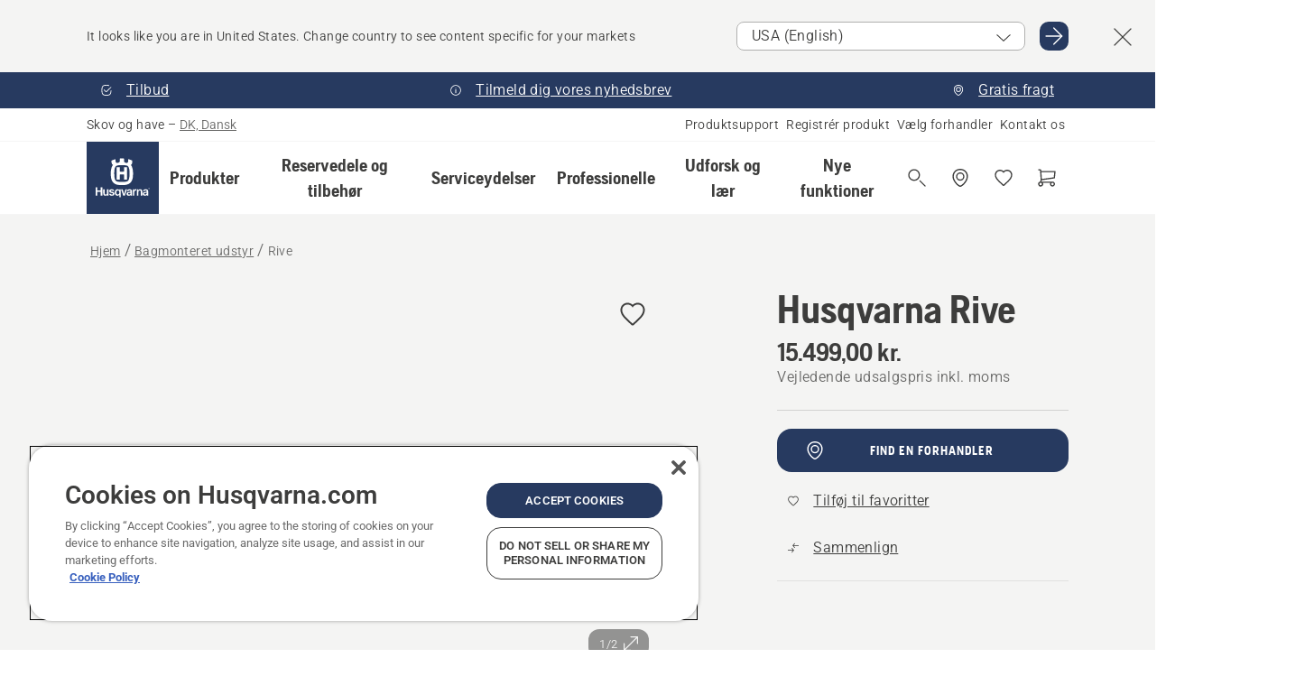

--- FILE ---
content_type: text/html; charset=utf-8
request_url: https://www.husqvarna.com/dk/bagmonteret-udstyr/rive/
body_size: 46986
content:

<!DOCTYPE html>
<html class="no-js" lang="da-dk" dir="ltr" data-theme="hbd">
<head>
    <meta charset="utf-8" />
    
    	<title>Husqvarna Rive | Husqvarna DK</title>
	<meta name="description" property="og:description" content="En kraftig fjederrive af st&#229;l, der bruges sammen med grusharven til at j&#230;vne grus og opsamle ukrudt. Betjeningen af den elektriske l&#248;ftning og s&#230;nkning af riven" />
	<link rel="canonical" href="https://www.husqvarna.com/dk/bagmonteret-udstyr/rive/" />
	<meta property="og:title" content="Husqvarna Rive" />
	<meta property="og:image" content="https://www-static-nw.husqvarna.com/-/images/aprimo/husqvarna/front-mower-attachments/photos/studio/ly-538328.jpg?v=32c2f31ad152aa71&amp;format=opengraph-cover" />
	<meta property="og:image:type" content="opengraph-cover" />
	<meta property="og:image:width" content="1200" />
	<meta property="og:image:height" content="630" />
	<meta property="og:type" content="website" />
	<meta property="og:url" content="https://www.husqvarna.com/dk/bagmonteret-udstyr/rive/" />
	<meta property="og:locale" content="da_DK" />

    <meta name="viewport" content="width=device-width, initial-scale=1.0" />

    <link rel="preload" href="https://www-static-nw.husqvarna.com/static/hbd/hbd-core.1ca59195.css" as="style">
    <link rel="preload" href="https://www-static-nw.husqvarna.com/static/hbd/hbd.4b7a0b6e.css" as="style">
    <link rel="preload" href="https://www-static-nw.husqvarna.com/static/hbd/runtime.ac1ff80f.js" as="script" crossorigin>
    <link rel="preload" href="https://www-static-nw.husqvarna.com/static/hbd/vendors.2c98486d.js" as="script" crossorigin>
    
    

    <link rel="preload" href="https://www-static-nw.husqvarna.com/static/hbd/hbd-core.99d874dd.js" as="script" crossorigin>
    <link rel="preload" href="https://www-static-nw.husqvarna.com/static/hbd/hbd-graphql.f3a493cf.js" as="script" crossorigin>
    <link rel="preload" href="https://www-static-nw.husqvarna.com/static/hbd/hbd.6a29ed72.js" as="script" crossorigin>
    
    <link rel="preload" href="https://www-static-nw.husqvarna.com/static/hbd/hbd-pdp.ef28eedf.js" as="script" crossorigin>


    <link rel="icon" href="https://www-static-nw.husqvarna.com/static/hbd/assets/hbd-favicon.6d6d9a4b.ico" sizes="any">

    <link rel="apple-touch-icon" href="https://www-static-nw.husqvarna.com/static/hbd/assets/hbd-touch-icon-iphone.843a0610.png">
    <link rel="apple-touch-icon" href="https://www-static-nw.husqvarna.com/static/hbd/assets/hbd-touch-icon-ipad.4b01de1e.png" sizes="152x152">
    <link rel="apple-touch-icon" href="https://www-static-nw.husqvarna.com/static/hbd/assets/hbd-touch-icon-iphone-retina.57cf865b.png" sizes="167x167">
    <link rel="apple-touch-icon" href="https://www-static-nw.husqvarna.com/static/hbd/assets/hbd-touch-icon-ipad-retina.7679ea01.png" sizes="180x180">

        <link rel="preload" href="https://www-static-nw.husqvarna.com/static/hbd/hbd-commerce.24b804fa.js" as="script">
    <link rel="stylesheet" href="https://www-static-nw.husqvarna.com/static/hbd/vendors.8003d671.css" />
    
    

    <link rel="stylesheet" href="https://www-static-nw.husqvarna.com/static/hbd/hbd-core.1ca59195.css" />
    <link rel="stylesheet" href="https://www-static-nw.husqvarna.com/static/hbd/hbd.4b7a0b6e.css" />
    
    <link rel="stylesheet" href="https://www-static-nw.husqvarna.com/static/hbd/hbd-pdp.f8591817.css" >


    
    

    
    

    
    
    


    <script>
        window.mapsKey = "AIzaSyBkxZ6MKHzEw2VKJbP5uBwIp-kGHaE6Qjk";
    </script>
    
    <script type="text/javascript" src="//uigujqlo0m.kameleoon.eu/kameleoon.js" async="true"></script>
    <script>trackingLayer = {
  "siteInfo": {
    "environment": "Production",
    "instance": "NXTEVOCD5",
    "version": "1.0.281-1-g3053ec9254",
    "name": "hbd-dk-da-dk",
    "language": "da-dk",
    "languageCode": "da",
    "countryCode": "dk"
  },
  "pageInfo": {
    "globalUrl": "/accessories-category/rear-mounted-attachments/mp-132626854",
    "globalTitle": "Rive",
    "template": "AccessoryModel",
    "modified": "2025-12-16",
    "responseCode": 200,
    "itemId": "{30226872-1536-4226-8173-75877C5A1BA0}",
    "hrefLangId": "mp_132626854_pdp",
    "csuOwner": "PRO"
  },
  "productInfo": {
    "name": "Husqvarna Rive",
    "shortName": "Rive",
    "category": "Bagmonteret udstyr",
    "articleNumber": "536903101"
  }
};dataLayer = [trackingLayer];</script>
        <!-- Google Tag Manager -->
<script>
    (function (w, d, s, l, i) {
        w[l] = w[l] || []; w[l].push({
            'gtm.start':
                new Date().getTime(), event: 'gtm.js'
        }); var f = d.getElementsByTagName(s)[0],
            j = d.createElement(s), dl = l != 'dataLayer' ? '&l=' + l : ''; j.async = true; j.src =
            'https://www.googletagmanager.com/gtm.js?id=' + i + dl; f.parentNode.insertBefore(j, f);
    })(window, document, 'script', 'dataLayer', 'GTM-NWGSNK5');</script>
 <!-- End Google Tag Manager -->

    <script src="https://cdn.cookielaw.org/scripttemplates/otSDKStub.js" crossorigin="anonymous" data-document-language="true" type="text/javascript" charset="UTF-8" data-domain-script="151f5b04-1638-46b5-8a9a-c1b14ac32d77"></script>
<script type="text/javascript">
    function OptanonWrapper() { }
</script>


    
    <script id="hbd-schema" type="application/ld+json">{
  "@context": "https://schema.org",
  "@graph": [
    {
      "@type": "ItemPage",
      "name": "Husqvarna Rive",
      "description": "En kraftig fjederrive af stål, der bruges sammen med grusharven til at jævne grus og opsamle ukrudt. Betjeningen af den elektriske løftning og sænkning af riven er placeret på kontrolpanelet ved førersædet. Elektrisk styring kræver, at frontklipperen er udstyret med \"Strømudtagssæt, bagud\".<br />Der skal tilføjes et beslag til montering på den forreste plæneklipper.",
      "url": "https://www.husqvarna.com/dk/bagmonteret-udstyr/rive/?article=536903101",
      "mainEntity": {
        "@type": "Product",
        "name": "Husqvarna Rive",
        "@id": "https://www.husqvarna.com/dk/bagmonteret-udstyr/rive/",
        "image": [
          {
            "@type": "ImageObject",
            "url": [
              "https://www-static-nw.husqvarna.com/-/images/aprimo/husqvarna/front-mower-attachments/photos/studio/ly-538328.webp?v=32c2f31a2a385d2a&format=SCHEMA_ORG_1_1",
              "https://www-static-nw.husqvarna.com/-/images/aprimo/husqvarna/front-mower-attachments/photos/studio/ly-538328.webp?v=32c2f31afac9dd3e&format=SCHEMA_ORG_4_3",
              "https://www-static-nw.husqvarna.com/-/images/aprimo/husqvarna/front-mower-attachments/photos/studio/ly-538328.webp?v=32c2f31aa3b18a9e&format=SCHEMA_ORG_16_9"
            ],
            "caption": "Rake",
            "representativeOfPage": true
          }
        ],
        "mpn": "536903101",
        "sku": "536903101",
        "category": "Bagmonteret udstyr",
        "brand": {
          "@type": "Brand",
          "name": "Husqvarna"
        },
        "weight": {
          "@type": "QuantitativeValue",
          "value": 22.0,
          "unitText": "kg",
          "unitCode": "KGM"
        },
        "additionalProperty": [],
        "offers": {
          "@type": "Offer",
          "price": 15499.00,
          "priceCurrency": "DKK",
          "availability": "https://schema.org/InStoreOnly",
          "itemCondition": "https://schema.org/NewCondition"
        }
      }
    },
    {
      "@type": "BreadcrumbList",
      "itemListElement": [
        {
          "@type": "ListItem",
          "name": "Hjem",
          "item": "https://www.husqvarna.com/dk/",
          "position": 1
        },
        {
          "@type": "ListItem",
          "name": "Bagmonteret udstyr",
          "item": "https://www.husqvarna.com/dk/bagmonteret-udstyr/",
          "position": 2
        },
        {
          "@type": "ListItem",
          "name": "Rive",
          "item": "https://www.husqvarna.com/dk/bagmonteret-udstyr/rive/",
          "position": 3
        }
      ]
    },
    {
      "@type": "VideoObject",
      "name": "FG-138429",
      "description": "Husqvarna Front mower P500DX Gravel harrow and rake attachments 16x9 ENG master",
      "thumbnailUrl": [
        "https://www-static-nw.husqvarna.com/-/images/aprimo/husqvarna/front-mower-attachments/movies/feature-and-benefit/fg-138429.jpg?v=44e3ee91c612c50&format=opengraph-contain"
      ],
      "embedUrl": "https://www.youtube.com/watch?v=-tOAmXMDi_o",
      "uploadDate": "2024-05-24T08:01:03.05Z",
      "publisher": {
        "@type": "Organization",
        "name": "Husqvarna Forest and Garden",
        "url": "https://www.husqvarna.com/",
        "logo": {
          "@type": "ImageObject",
          "url": "https://www-static-nw.husqvarna.com/static/hbd/assets/favicon.6d6d9a4b.ico"
        }
      }
    }
  ]
}</script>
    
    
</head>
<body>
        <!-- Google Tag Manager (noscript) -->
    <noscript>
        <iframe src="https://www.googletagmanager.com/ns.html?id=GTM-NWGSNK5" title="Google Tag Manager"
                height="0" width="0" style="display:none;visibility:hidden"></iframe>
    </noscript>
    <!-- End Google Tag Manager (noscript) -->


    <div class="hui-page hbd-page">

        


<div id="react_0HNIOKVD3FSVC"></div>
<script>window.addEventListener('DOMContentLoaded', function() {if (typeof(ReactDOMClient) !== "undefined") { ReactDOMClient.createRoot(document.getElementById("react_0HNIOKVD3FSVC")).render(React.createElement(CountrySuggest, {"description":"It looks like you are in {country}. Change country to see content specific for your markets","selectOtherMarket":"Other country or area","messages":{"countrySelector.selectMarketLabel":"Select market","countrySelector.goToMarketAriaLabel":"Go to {market}","countrySelector.closeButtonAriaLabel":"Close country suggestion banner"},"locale":"da-DK"}))}});</script>


<div id="react_0HNIOKVD3FSVD"></div>
<script>window.addEventListener('DOMContentLoaded', function() {if (typeof(ReactDOMClient) !== "undefined") { ReactDOMClient.createRoot(document.getElementById("react_0HNIOKVD3FSVD")).render(React.createElement(TopBanner, {"links":[{"text":"Tilbud","href":"/dk/udforsk-og-laer/kampagnetilbud/","iconId":"check-filled","target":"","isInternal":true,"isMediaLink":false,"kind":"internal","title":"","rel":null},{"text":"Tilmeld dig vores nyhedsbrev","href":"/dk/tilmelding-til-nyhedsbrev/","iconId":"info","target":"","isInternal":true,"isMediaLink":false,"kind":"internal","title":"","rel":null},{"text":"Gratis fragt","href":"/dk/forhandlersog/","iconId":"pin","target":"","isInternal":true,"isMediaLink":false,"kind":"internal","title":"","rel":null}],"variant":"Primary"}))}});</script>


<div id="react_0HNIOKVD3FSVS"><header role="banner" aria-label="Main" class="_0TxBeWAvvsz+vk4hhHa9vQ==" data-ui-component="MainNavigation"><div class="XMHQLqF4SUc-6-BDqsF81g=="><div class="uSBxaC7n uiIh47Y7 uzfsTf03" style="--ui-sm-py:2"><div class="uoCsWAYD uy09N2ne uPSM6-iw uiytIAkK" style="--ui-sm-gap:5"><div class="uVQHIWAi"><div class="Otw42WHdOq33OiEBWGgo1g== ugRU3HGQ uQ4aIXV3"><span class="uzD7pFtNwXhNcpkwszZKIw==">Skov og have</span> <!-- -->–<!-- --> <button type="button" class="uo9X32Bd u32VY3YO fGtNKFe8iRS141ukKkPiCQ==">DK, Dansk</button></div></div><nav aria-label="Services"><ul class="uPSM6-iw uiytIAkK mYHwRlTnk+zfCqgatOT-5g==" style="--ui-sm-gap:2"><li class="_8wMRltLUraQvGgDbsjQ+ag== ugRU3HGQ uxv-9nLh uQ4aIXV3" style="--ui-sm-px:1"><a href="/dk/support/" target="" title="" class="uZHfHJIn">Produktsupport</a></li><li class="_8wMRltLUraQvGgDbsjQ+ag== ugRU3HGQ uxv-9nLh uQ4aIXV3" style="--ui-sm-px:1"><a href="/dk/support/produktregistrering-og-mypages/" target="" title="" class="uZHfHJIn">Registrér produkt</a></li><li class="_8wMRltLUraQvGgDbsjQ+ag== ugRU3HGQ uxv-9nLh uQ4aIXV3" style="--ui-sm-px:1"><a href="/dk/forhandlersog/" target="" title="" class="uZHfHJIn">Vælg forhandler</a></li><li class="_8wMRltLUraQvGgDbsjQ+ag== ugRU3HGQ uxv-9nLh uQ4aIXV3" style="--ui-sm-px:1"><a href="/dk/support/contact-us/" target="" title="" class="uZHfHJIn">Kontakt os</a></li></ul></nav></div></div></div><nav class="_77pHM-JHTSBT+EPE5DGvxA==" aria-label="Global"><div class="uSBxaC7n u6zSNzRt u3kAO-la"><div class="uoCsWAYD uPSM6-iw uY-d1Ts5 uiytIAkK" style="--ui-sm-gap:3;--ui-md-gap:4"><a id="b40bc47b73154ca893310246e74b2fc4" href="/dk/" class="uZHfHJIn uEj5WocNdINM0Urm5LHveQ==" aria-label="Hjem"><svg aria-hidden="true" class="us-NkA9u u3IFqJL8 u-GWObsf u2cpEdV0" style="--ui-sm-s:10;--ui-lg-s:15"><use href="/static/hbd/assets/icons.76d299f6.svg#husqvarna-logo-text"></use></svg></a><div class="u7hPjq9s b2SlaLFu1+jqcHsW+4Y+uw=="><div class="u7hPjq9s u4TFckAP"><div id="navigation-mobile-focus-trap-firstTrap" tabindex="0"></div><div class="ubrBIuT0 uxv-9nLh uoCsWAYD uiytIAkK PeuLjE-ersS6zotFzInbbQ==" style="--ui-sm-px:2"><div class="ucHWfxgX"><p class="ugRU3HGQ uFi7JbtY"></p></div><button type="button" class="u3OpNcWE uLGRsYIv uaIJqYxQ uy-IAAOs" style="--ui-btn-cx:50%;--ui-btn-cy:50%" aria-label="Luk navigation"><svg aria-hidden="true" class="us-NkA9u uEC3XEnT u3IFqJL8" style="--ui-sm-s:5"><use href="/static/hbd/assets/icons.76d299f6.svg#close"></use></svg><span class="ub05h2c3"></span></button></div><div class="u7hPjq9s uiytIAkK uzwonL-u u5m-A9gv lvUmJ8bvxaPjtg-ZPIozwQ=="><div class="uGaFfQ4s uxv-9nLh ubE3ebLc uzfsTf03 u5nlXyxP u7hPjq9s uWPRFVaF uIg-hTmM" style="--ui-sm-px:6;--ui-lg-px:0;--ui-sm-py:3;--ui-lg-py:0"><div class="u7hPjq9s oBD4wcuDfDFXgyClNP76Lg=="><div class="OQ1fhZeHedPk-AjsJfeezA=="><div><div class="NQn52AVwHjwOFmJrBTm5Yw== XjlailUrV2bP-RqA+LYnOQ=="><button type="button" class="uo9X32Bd uxv-9nLh ur8NhxWr uzfsTf03 TFL5h9tGVKroYlKVY7J6bQ== XkUF-LJs9eW46umbiS8F1g==" style="--ui-sm-px:4;--ui-md-px:3;--ui-sm-py:3" aria-expanded="false"><span class="u7hPjq9s u18bDcVI uVlWFPAP uoCsWAYD uy09N2ne uPSM6-iw uiytIAkK buiDgiJ9y3SPg1VSKFN9uA==" style="--ui-sm-gap:4"><span class="X9D68nbjuhd172ecd9Wfow== ugRU3HGQ ujd3WTBv">Produkter</span><svg aria-hidden="true" class="us-NkA9u ui-rtl-mirror VtqcbORui8y5RkkLxQDggA== u3IFqJL8" style="--ui-sm-s:4"><use href="/static/hbd/assets/icons.76d299f6.svg#angle-right"></use></svg></span></button><div class="u7hPjq9s kXdilRabscSe4z3w-lqxcg=="><div class="uSBxaC7n u6zSNzRt u3kAO-la"><div class="u7hPjq9s uzfsTf03 u5nlXyxP uiytIAkK _2i0aDB1RZKfG7AvCnQ4AqA==" style="--ui-sm-py:0;--ui-lg-py:10"><div class="u7hPjq9s ucE0xXE4 uVQHIWAi _8+3oB-uW4DaUU6j9zPGIxw==" style="--ui-lg-w:71" data-depth="2"><div class="-W-J9rZ4QZeo5-Ep2E033Q=="><button type="button" class="uo9X32Bd u7hPjq9s uQy-zy5Z pRy+lhrJQUOIQXLdo2nERQ==" style="--ui-sm-br:4"><div class="u18bDcVI uoCsWAYD uy09N2ne uPSM6-iw uiytIAkK" style="--ui-sm-gap:4"><p class="jx9YjxawtpFnz91SqZVTeg== ugRU3HGQ ufOfyEzZ">Savning og skæring</p><svg aria-hidden="true" class="us-NkA9u ui-rtl-mirror u3IFqJL8" style="--ui-sm-s:4"><use href="/static/hbd/assets/icons.76d299f6.svg#angle-right"></use></svg></div></button></div><div class="-W-J9rZ4QZeo5-Ep2E033Q=="><button type="button" class="uo9X32Bd u7hPjq9s uQy-zy5Z pRy+lhrJQUOIQXLdo2nERQ==" style="--ui-sm-br:4"><div class="u18bDcVI uoCsWAYD uy09N2ne uPSM6-iw uiytIAkK" style="--ui-sm-gap:4"><p class="jx9YjxawtpFnz91SqZVTeg== ugRU3HGQ ufOfyEzZ">Plæneklipning</p><svg aria-hidden="true" class="us-NkA9u ui-rtl-mirror u3IFqJL8" style="--ui-sm-s:4"><use href="/static/hbd/assets/icons.76d299f6.svg#angle-right"></use></svg></div></button></div><div class="-W-J9rZ4QZeo5-Ep2E033Q=="><button type="button" class="uo9X32Bd u7hPjq9s uQy-zy5Z pRy+lhrJQUOIQXLdo2nERQ==" style="--ui-sm-br:4"><div class="u18bDcVI uoCsWAYD uy09N2ne uPSM6-iw uiytIAkK" style="--ui-sm-gap:4"><p class="jx9YjxawtpFnz91SqZVTeg== ugRU3HGQ ufOfyEzZ">Trimning og rydning</p><svg aria-hidden="true" class="us-NkA9u ui-rtl-mirror u3IFqJL8" style="--ui-sm-s:4"><use href="/static/hbd/assets/icons.76d299f6.svg#angle-right"></use></svg></div></button></div><div class="-W-J9rZ4QZeo5-Ep2E033Q=="><button type="button" class="uo9X32Bd u7hPjq9s uQy-zy5Z pRy+lhrJQUOIQXLdo2nERQ==" style="--ui-sm-br:4"><div class="u18bDcVI uoCsWAYD uy09N2ne uPSM6-iw uiytIAkK" style="--ui-sm-gap:4"><p class="jx9YjxawtpFnz91SqZVTeg== ugRU3HGQ ufOfyEzZ">Jord-, græs- og områdepleje</p><svg aria-hidden="true" class="us-NkA9u ui-rtl-mirror u3IFqJL8" style="--ui-sm-s:4"><use href="/static/hbd/assets/icons.76d299f6.svg#angle-right"></use></svg></div></button></div><div class="-W-J9rZ4QZeo5-Ep2E033Q=="><button type="button" class="uo9X32Bd u7hPjq9s uQy-zy5Z pRy+lhrJQUOIQXLdo2nERQ==" style="--ui-sm-br:4"><div class="u18bDcVI uoCsWAYD uy09N2ne uPSM6-iw uiytIAkK" style="--ui-sm-gap:4"><p class="jx9YjxawtpFnz91SqZVTeg== ugRU3HGQ ufOfyEzZ">Rengøring</p><svg aria-hidden="true" class="us-NkA9u ui-rtl-mirror u3IFqJL8" style="--ui-sm-s:4"><use href="/static/hbd/assets/icons.76d299f6.svg#angle-right"></use></svg></div></button></div><div class="-W-J9rZ4QZeo5-Ep2E033Q=="><button type="button" class="uo9X32Bd u7hPjq9s uQy-zy5Z pRy+lhrJQUOIQXLdo2nERQ==" style="--ui-sm-br:4"><div class="u18bDcVI uoCsWAYD uy09N2ne uPSM6-iw uiytIAkK" style="--ui-sm-gap:4"><p class="jx9YjxawtpFnz91SqZVTeg== ugRU3HGQ ufOfyEzZ">Pumper og generatorer</p><svg aria-hidden="true" class="us-NkA9u ui-rtl-mirror u3IFqJL8" style="--ui-sm-s:4"><use href="/static/hbd/assets/icons.76d299f6.svg#angle-right"></use></svg></div></button></div><div class="-W-J9rZ4QZeo5-Ep2E033Q=="><button type="button" class="uo9X32Bd u7hPjq9s uQy-zy5Z pRy+lhrJQUOIQXLdo2nERQ==" style="--ui-sm-br:4"><div class="u18bDcVI uoCsWAYD uy09N2ne uPSM6-iw uiytIAkK" style="--ui-sm-gap:4"><p class="jx9YjxawtpFnz91SqZVTeg== ugRU3HGQ ufOfyEzZ">Batteridrevet</p><svg aria-hidden="true" class="us-NkA9u ui-rtl-mirror u3IFqJL8" style="--ui-sm-s:4"><use href="/static/hbd/assets/icons.76d299f6.svg#angle-right"></use></svg></div></button></div><div class="-W-J9rZ4QZeo5-Ep2E033Q=="><button type="button" class="uo9X32Bd u7hPjq9s uQy-zy5Z pRy+lhrJQUOIQXLdo2nERQ==" style="--ui-sm-br:4"><div class="u18bDcVI uoCsWAYD uy09N2ne uPSM6-iw uiytIAkK" style="--ui-sm-gap:4"><p class="jx9YjxawtpFnz91SqZVTeg== ugRU3HGQ ufOfyEzZ">Udstyr, tøj og forbrugsvarer</p><svg aria-hidden="true" class="us-NkA9u ui-rtl-mirror u3IFqJL8" style="--ui-sm-s:4"><use href="/static/hbd/assets/icons.76d299f6.svg#angle-right"></use></svg></div></button></div><div class="-W-J9rZ4QZeo5-Ep2E033Q=="><button type="button" class="uo9X32Bd u7hPjq9s uQy-zy5Z pRy+lhrJQUOIQXLdo2nERQ==" style="--ui-sm-br:4"><div class="u18bDcVI uoCsWAYD uy09N2ne uPSM6-iw uiytIAkK" style="--ui-sm-gap:4"><p class="jx9YjxawtpFnz91SqZVTeg== ugRU3HGQ ufOfyEzZ">Reservedele og tilbehør</p><svg aria-hidden="true" class="us-NkA9u ui-rtl-mirror u3IFqJL8" style="--ui-sm-s:4"><use href="/static/hbd/assets/icons.76d299f6.svg#angle-right"></use></svg></div></button></div></div><div class="u7hPjq9s uWswdYXc uQS9r--H uiytIAkK WkEDtZkgC+40Lw8boYJ2qw==" data-depth="3"><div class="ucHWfxgX uHXX0h5Y _6UOc4C0vnhav0d3+YsdBWg=="><div class="uiytIAkK uzwonL-u u5m-A9gv UHSSs8xTz2RiBtlmwOG7Sw=="><div class="uGaFfQ4s uZPpfqyY uoNhSvTV uBwO2KAL urQOBR1Y uWPRFVaF uemGGq7c" style="--ui-sm-pr:0;--ui-lg-pr:7;--ui-sm-pl:0;--ui-lg-pl:15"><div><div class="o9vVNf-rpSGSZ89XN8g8Xw=="><div style="width:50%"><div class="uUjJLonN UeLm27Vt5pb3WicR6onRVQ==" style="--ui-sm-mb:8"><div id="link-group-title_kaedesave" class="eKweNcVlyCgajR+zjBZJPg== ugRU3HGQ uUjJLonN ufOfyEzZ" style="--ui-sm-mb:3">Kædesave</div><ul class="EEh7+UCRq-JKFpuVwu2vXQ==" aria-labelledby="link-group-title_kaedesave"><li class="qbJuONFqWw8KTndKhl89Zw== ugRU3HGQ uQ4aIXV3"><a href="/dk/kaedesave/" class="uZHfHJIn pRKxpccoL3RWAFYoYQ179g==">Alle Kædesave</a></li><li class="qbJuONFqWw8KTndKhl89Zw== ugRU3HGQ uQ4aIXV3"><a href="/dk/kaedesave/professionelle-kaedesave/" class="uZHfHJIn pRKxpccoL3RWAFYoYQ179g==">Professionelle kædesave</a></li><li class="qbJuONFqWw8KTndKhl89Zw== ugRU3HGQ uQ4aIXV3"><a href="/dk/kaedesave/batteridrevne-og-elektriske-kaedesave/" class="uZHfHJIn pRKxpccoL3RWAFYoYQ179g==">Batteridrevne og elektriske kædesave</a></li><li class="qbJuONFqWw8KTndKhl89Zw== ugRU3HGQ uQ4aIXV3"><a href="/dk/kaedesave/kaedesave-med-benzinmotor/" class="uZHfHJIn pRKxpccoL3RWAFYoYQ179g==">Benzindrevne kædesave</a></li><li class="qbJuONFqWw8KTndKhl89Zw== ugRU3HGQ uQ4aIXV3"><a href="/dk/kaedesave/kaedesave-til-traepleje/" class="uZHfHJIn pRKxpccoL3RWAFYoYQ179g==">Kædesave til træpleje</a></li><li class="qbJuONFqWw8KTndKhl89Zw== ugRU3HGQ uQ4aIXV3"><a href="/dk/kaedesave/mini-kaedesave/" class="uZHfHJIn pRKxpccoL3RWAFYoYQ179g==">Mini kædesave og lille motorsav</a></li><li class="qbJuONFqWw8KTndKhl89Zw== ugRU3HGQ uQ4aIXV3"><a href="/dk/reservedele-og-tilbehor-til-kaedesave/" class="uZHfHJIn pRKxpccoL3RWAFYoYQ179g==">Alle varer Reservedele og tilbehør til kædesave</a></li></ul></div><div class="uUjJLonN UeLm27Vt5pb3WicR6onRVQ==" style="--ui-sm-mb:0"><div id="link-group-title_handsave" class="eKweNcVlyCgajR+zjBZJPg== ugRU3HGQ uUjJLonN ufOfyEzZ" style="--ui-sm-mb:3">Håndsave</div><ul class="EEh7+UCRq-JKFpuVwu2vXQ==" aria-labelledby="link-group-title_handsave"><li class="qbJuONFqWw8KTndKhl89Zw== ugRU3HGQ uQ4aIXV3"><a href="/dk/grensakse-beskærersakse/" class="uZHfHJIn pRKxpccoL3RWAFYoYQ179g==">Alle Håndsave</a></li></ul></div></div><div style="width:50%"><div class="uUjJLonN UeLm27Vt5pb3WicR6onRVQ==" style="--ui-sm-mb:8"><div id="link-group-title_stangsave" class="eKweNcVlyCgajR+zjBZJPg== ugRU3HGQ uUjJLonN ufOfyEzZ" style="--ui-sm-mb:3">Stangsave</div><ul class="EEh7+UCRq-JKFpuVwu2vXQ==" aria-labelledby="link-group-title_stangsave"><li class="qbJuONFqWw8KTndKhl89Zw== ugRU3HGQ uQ4aIXV3"><a href="/dk/stangsave/" class="uZHfHJIn pRKxpccoL3RWAFYoYQ179g==">Alle Stangsave</a></li><li class="qbJuONFqWw8KTndKhl89Zw== ugRU3HGQ uQ4aIXV3"><a href="/dk/stangsave/professionelle-stangsave/" class="uZHfHJIn pRKxpccoL3RWAFYoYQ179g==">Professionelle stangsave</a></li><li class="qbJuONFqWw8KTndKhl89Zw== ugRU3HGQ uQ4aIXV3"><a href="/dk/stangsave/batteridrevne-og-elektriske-stangsave/" class="uZHfHJIn pRKxpccoL3RWAFYoYQ179g==">Batteridrevne og elektriske stangsave</a></li><li class="qbJuONFqWw8KTndKhl89Zw== ugRU3HGQ uQ4aIXV3"><a href="/dk/stangsave/benzindrevne-stangsave/" class="uZHfHJIn pRKxpccoL3RWAFYoYQ179g==">Benzindrevne stangsave</a></li><li class="qbJuONFqWw8KTndKhl89Zw== ugRU3HGQ uQ4aIXV3"><a href="/dk/reservedele-og-tilbehor-til-stangsave/" class="uZHfHJIn pRKxpccoL3RWAFYoYQ179g==">Alle varer til stangsave</a></li></ul></div></div></div></div></div></div></div><div class="um1EQgy- uVQHIWAi"><div class="xAH2w+5ebH696x92Kx0-og=="><div class="s-Cazjv0GCC0BV2R4zeycQ== ugRU3HGQ uUjJLonN ufOfyEzZ" style="--ui-sm-mb:3">Se også</div><ul class="faxdOLQmEUIN1IDU9u82hQ=="><li class="UzfNh-QBouRiq0Xj9LRSDg== ugRU3HGQ uQ4aIXV3"><a href="/dk/udforsk-og-laer/vejledning-til-svaerd-og-kaeder/" class="uZHfHJIn Vfwu2SwB2mQinKhNngvUiA==">Vejledning til sværd og kæder</a></li><li class="UzfNh-QBouRiq0Xj9LRSDg== ugRU3HGQ uQ4aIXV3"><a href="/dk/skovbrugsredskaber-og-okser/" class="uZHfHJIn Vfwu2SwB2mQinKhNngvUiA==">Skovbrugsredskaber og økser</a></li><li class="UzfNh-QBouRiq0Xj9LRSDg== ugRU3HGQ uQ4aIXV3"><a href="/dk/serviceydelser/services-by-husqvarna/" class="uZHfHJIn Vfwu2SwB2mQinKhNngvUiA==">Services by Husqvarna</a></li><li class="UzfNh-QBouRiq0Xj9LRSDg== ugRU3HGQ uQ4aIXV3"><a href="/dk/serviceydelser/fleet-services/" class="uZHfHJIn Vfwu2SwB2mQinKhNngvUiA==">Husqvarna Fleet Services™</a></li></ul></div></div></div><div class="u7hPjq9s uWswdYXc uQS9r--H uiytIAkK WkEDtZkgC+40Lw8boYJ2qw==" data-depth="3"><div class="ucHWfxgX uHXX0h5Y _6UOc4C0vnhav0d3+YsdBWg=="><div class="uiytIAkK uzwonL-u u5m-A9gv UHSSs8xTz2RiBtlmwOG7Sw=="><div class="uGaFfQ4s uZPpfqyY uoNhSvTV uBwO2KAL urQOBR1Y uWPRFVaF uemGGq7c" style="--ui-sm-pr:0;--ui-lg-pr:7;--ui-sm-pl:0;--ui-lg-pl:15"><div><div class="o9vVNf-rpSGSZ89XN8g8Xw=="><div style="width:50%"><div class="uUjJLonN UeLm27Vt5pb3WicR6onRVQ==" style="--ui-sm-mb:8"><div id="link-group-title_robotplaeneklippere" class="eKweNcVlyCgajR+zjBZJPg== ugRU3HGQ uUjJLonN ufOfyEzZ" style="--ui-sm-mb:3">Robotplæneklippere</div><ul class="EEh7+UCRq-JKFpuVwu2vXQ==" aria-labelledby="link-group-title_robotplaeneklippere"><li class="qbJuONFqWw8KTndKhl89Zw== ugRU3HGQ uQ4aIXV3"><a href="/dk/robotplaeneklippere/" class="uZHfHJIn pRKxpccoL3RWAFYoYQ179g==">Alle Robotplæneklippere</a></li><li class="qbJuONFqWw8KTndKhl89Zw== ugRU3HGQ uQ4aIXV3"><a href="/dk/robotplaeneklippere/professionelle-robotplaeneklippere/" class="uZHfHJIn pRKxpccoL3RWAFYoYQ179g==">Professionelle robotplæneklippere</a></li><li class="qbJuONFqWw8KTndKhl89Zw== ugRU3HGQ uQ4aIXV3"><a href="/dk/robotplaeneklippere/robotplaeneklippere-til-privat-brug/" class="uZHfHJIn pRKxpccoL3RWAFYoYQ179g==">Robotplæneklippere til privat brug</a></li><li class="qbJuONFqWw8KTndKhl89Zw== ugRU3HGQ uQ4aIXV3"><a href="/dk/robotplaeneklippere/without-perimeter-wire/" class="uZHfHJIn pRKxpccoL3RWAFYoYQ179g==">Robotplæneklippere uden afgrænsningskabel</a></li><li class="qbJuONFqWw8KTndKhl89Zw== ugRU3HGQ uQ4aIXV3"><a href="/dk/reservedele-og-tilbehor-til-robotplaeneklippere/" class="uZHfHJIn pRKxpccoL3RWAFYoYQ179g==">Alle varer til robotplæneklippere</a></li></ul></div><div class="uUjJLonN UeLm27Vt5pb3WicR6onRVQ==" style="--ui-sm-mb:8"><div id="link-group-title_zeroTurnPlaeneklippere" class="eKweNcVlyCgajR+zjBZJPg== ugRU3HGQ uUjJLonN ufOfyEzZ" style="--ui-sm-mb:3">Zero-turn-plæneklippere</div><ul class="EEh7+UCRq-JKFpuVwu2vXQ==" aria-labelledby="link-group-title_zeroTurnPlaeneklippere"><li class="qbJuONFqWw8KTndKhl89Zw== ugRU3HGQ uQ4aIXV3"><a href="/dk/zero-turn-plaeneklippere/" class="uZHfHJIn pRKxpccoL3RWAFYoYQ179g==">Alle Zero-turn-plæneklippere</a></li><li class="qbJuONFqWw8KTndKhl89Zw== ugRU3HGQ uQ4aIXV3"><a href="/dk/zero-turn-plaeneklippere/professionelle-zero-turn-plaeneklippere/" class="uZHfHJIn pRKxpccoL3RWAFYoYQ179g==">Professionelle zero-turn-plæneklippere</a></li><li class="qbJuONFqWw8KTndKhl89Zw== ugRU3HGQ uQ4aIXV3"><a href="/dk/reservedele-og-tilbehor-til-zero-turn-plaeneklippere/" class="uZHfHJIn pRKxpccoL3RWAFYoYQ179g==">Alle varer til zero-turn-plæneklippere</a></li></ul></div><div class="uUjJLonN UeLm27Vt5pb3WicR6onRVQ==" style="--ui-sm-mb:0"><div id="link-group-title_havetraktorer" class="eKweNcVlyCgajR+zjBZJPg== ugRU3HGQ uUjJLonN ufOfyEzZ" style="--ui-sm-mb:3">Havetraktorer</div><ul class="EEh7+UCRq-JKFpuVwu2vXQ==" aria-labelledby="link-group-title_havetraktorer"><li class="qbJuONFqWw8KTndKhl89Zw== ugRU3HGQ uQ4aIXV3"><a href="/dk/havetraktorer/" class="uZHfHJIn pRKxpccoL3RWAFYoYQ179g==">Alle Havetraktorer</a></li><li class="qbJuONFqWw8KTndKhl89Zw== ugRU3HGQ uQ4aIXV3"><a href="/dk/reservedele-og-tilbehor-til-havetraktorer/" class="uZHfHJIn pRKxpccoL3RWAFYoYQ179g==">Alle varer til Havetraktorer</a></li></ul></div></div><div style="width:50%"><div class="uUjJLonN UeLm27Vt5pb3WicR6onRVQ==" style="--ui-sm-mb:8"><div id="link-group-title_plaeneklippere" class="eKweNcVlyCgajR+zjBZJPg== ugRU3HGQ uUjJLonN ufOfyEzZ" style="--ui-sm-mb:3">Plæneklippere</div><ul class="EEh7+UCRq-JKFpuVwu2vXQ==" aria-labelledby="link-group-title_plaeneklippere"><li class="qbJuONFqWw8KTndKhl89Zw== ugRU3HGQ uQ4aIXV3"><a href="/dk/plaeneklippere/" class="uZHfHJIn pRKxpccoL3RWAFYoYQ179g==">Alle Plæneklippere</a></li><li class="qbJuONFqWw8KTndKhl89Zw== ugRU3HGQ uQ4aIXV3"><a href="/dk/plaeneklippere/professionelle-plaeneklippere/" class="uZHfHJIn pRKxpccoL3RWAFYoYQ179g==">Professionelle plæneklippere</a></li><li class="qbJuONFqWw8KTndKhl89Zw== ugRU3HGQ uQ4aIXV3"><a href="/dk/plaeneklippere/batteridrevne-og-elektriske-plaeneklippere/" class="uZHfHJIn pRKxpccoL3RWAFYoYQ179g==">Batteridrevne og elektriske plæneklippere</a></li><li class="qbJuONFqWw8KTndKhl89Zw== ugRU3HGQ uQ4aIXV3"><a href="/dk/plaeneklippere/benzindrevne-plaeneklippere/" class="uZHfHJIn pRKxpccoL3RWAFYoYQ179g==">Benzindrevne plæneklippere</a></li><li class="qbJuONFqWw8KTndKhl89Zw== ugRU3HGQ uQ4aIXV3"><a href="/dk/plaeneklippere/selvkorende-plaeneklipper/" class="uZHfHJIn pRKxpccoL3RWAFYoYQ179g==">Selvkørende plæneklippere</a></li><li class="qbJuONFqWw8KTndKhl89Zw== ugRU3HGQ uQ4aIXV3"><a href="/dk/reservedele-og-tilbehor-til-plaeneklippere/" class="uZHfHJIn pRKxpccoL3RWAFYoYQ179g==">Alle varer til Plæneklippere</a></li></ul></div><div class="uUjJLonN UeLm27Vt5pb3WicR6onRVQ==" style="--ui-sm-mb:8"><div id="link-group-title_frontridere" class="eKweNcVlyCgajR+zjBZJPg== ugRU3HGQ uUjJLonN ufOfyEzZ" style="--ui-sm-mb:3">Frontridere</div><ul class="EEh7+UCRq-JKFpuVwu2vXQ==" aria-labelledby="link-group-title_frontridere"><li class="qbJuONFqWw8KTndKhl89Zw== ugRU3HGQ uQ4aIXV3"><a href="/dk/frontridere/" class="uZHfHJIn pRKxpccoL3RWAFYoYQ179g==">Alle Frontridere</a></li><li class="qbJuONFqWw8KTndKhl89Zw== ugRU3HGQ uQ4aIXV3"><a href="/dk/frontridere/professionelle-frontridere/" class="uZHfHJIn pRKxpccoL3RWAFYoYQ179g==">Professionelle frontridere</a></li><li class="qbJuONFqWw8KTndKhl89Zw== ugRU3HGQ uQ4aIXV3"><a href="/dk/frontridere/frontridere-til-private-haver/" class="uZHfHJIn pRKxpccoL3RWAFYoYQ179g==">Frontridere til privat brug</a></li><li class="qbJuONFqWw8KTndKhl89Zw== ugRU3HGQ uQ4aIXV3"><a href="/dk/reservedele-og-tilbehor-til-frontridere/" class="uZHfHJIn pRKxpccoL3RWAFYoYQ179g==">Alle varer til frontridere</a></li></ul></div></div></div></div></div></div></div><div class="um1EQgy- uVQHIWAi"><div class="xAH2w+5ebH696x92Kx0-og=="><div class="s-Cazjv0GCC0BV2R4zeycQ== ugRU3HGQ uUjJLonN ufOfyEzZ" style="--ui-sm-mb:3">Se også</div><ul class="faxdOLQmEUIN1IDU9u82hQ=="><li class="UzfNh-QBouRiq0Xj9LRSDg== ugRU3HGQ uQ4aIXV3"><a href="/dk/udforsk-og-laer/kobsguide-til-automover/" class="uZHfHJIn Vfwu2SwB2mQinKhNngvUiA==">Købsguide til Automover</a></li><li class="UzfNh-QBouRiq0Xj9LRSDg== ugRU3HGQ uQ4aIXV3"><a href="/dk/udforsk-og-laer/ceora/" class="uZHfHJIn Vfwu2SwB2mQinKhNngvUiA==">﻿Husqvarna CEORA™ – Professionel pleje af store græsarealer</a></li><li class="UzfNh-QBouRiq0Xj9LRSDg== ugRU3HGQ uQ4aIXV3"><a href="/dk/serviceydelser/automower-connect/" class="uZHfHJIn Vfwu2SwB2mQinKhNngvUiA==">Automower® Connect</a></li><li class="UzfNh-QBouRiq0Xj9LRSDg== ugRU3HGQ uQ4aIXV3"><a href="/dk/serviceydelser/services-by-husqvarna/" class="uZHfHJIn Vfwu2SwB2mQinKhNngvUiA==">Services by Husqvarna</a></li></ul></div></div></div><div class="u7hPjq9s uWswdYXc uQS9r--H uiytIAkK WkEDtZkgC+40Lw8boYJ2qw==" data-depth="3"><div class="ucHWfxgX uHXX0h5Y _6UOc4C0vnhav0d3+YsdBWg=="><div class="uiytIAkK uzwonL-u u5m-A9gv UHSSs8xTz2RiBtlmwOG7Sw=="><div class="uGaFfQ4s uZPpfqyY uoNhSvTV uBwO2KAL urQOBR1Y uWPRFVaF uemGGq7c" style="--ui-sm-pr:0;--ui-lg-pr:7;--ui-sm-pl:0;--ui-lg-pl:15"><div><div class="o9vVNf-rpSGSZ89XN8g8Xw=="><div style="width:50%"><div class="uUjJLonN UeLm27Vt5pb3WicR6onRVQ==" style="--ui-sm-mb:8"><div id="link-group-title_buskryddere" class="eKweNcVlyCgajR+zjBZJPg== ugRU3HGQ uUjJLonN ufOfyEzZ" style="--ui-sm-mb:3">Buskryddere</div><ul class="EEh7+UCRq-JKFpuVwu2vXQ==" aria-labelledby="link-group-title_buskryddere"><li class="qbJuONFqWw8KTndKhl89Zw== ugRU3HGQ uQ4aIXV3"><a href="/dk/buskryddere/" class="uZHfHJIn pRKxpccoL3RWAFYoYQ179g==">Alle Buskryddere</a></li><li class="qbJuONFqWw8KTndKhl89Zw== ugRU3HGQ uQ4aIXV3"><a href="/dk/buskryddere/professionelle-buskryddere/" class="uZHfHJIn pRKxpccoL3RWAFYoYQ179g==">Professionelle buskryddere</a></li><li class="qbJuONFqWw8KTndKhl89Zw== ugRU3HGQ uQ4aIXV3"><a href="/dk/buskryddere/batteridrevne-og-elektriske-buskryddere/" class="uZHfHJIn pRKxpccoL3RWAFYoYQ179g==">Batteridrevne og elektriske buskryddere</a></li><li class="qbJuONFqWw8KTndKhl89Zw== ugRU3HGQ uQ4aIXV3"><a href="/dk/buskryddere/benzindrevne-buskryddere/" class="uZHfHJIn pRKxpccoL3RWAFYoYQ179g==">Benzindrevne buskryddere</a></li><li class="qbJuONFqWw8KTndKhl89Zw== ugRU3HGQ uQ4aIXV3"><a href="/dk/reservedele-og-tilbehor-til-graestrimmere-og-buskryddere/" class="uZHfHJIn pRKxpccoL3RWAFYoYQ179g==">Alle varer til græstrimmere og buskryddere</a></li></ul></div><div class="uUjJLonN UeLm27Vt5pb3WicR6onRVQ==" style="--ui-sm-mb:8"><div id="link-group-title_haekkeklippere" class="eKweNcVlyCgajR+zjBZJPg== ugRU3HGQ uUjJLonN ufOfyEzZ" style="--ui-sm-mb:3">Hækkeklippere</div><ul class="EEh7+UCRq-JKFpuVwu2vXQ==" aria-labelledby="link-group-title_haekkeklippere"><li class="qbJuONFqWw8KTndKhl89Zw== ugRU3HGQ uQ4aIXV3"><a href="/dk/haekkeklippere/" class="uZHfHJIn pRKxpccoL3RWAFYoYQ179g==">Alle Hækkeklippere</a></li><li class="qbJuONFqWw8KTndKhl89Zw== ugRU3HGQ uQ4aIXV3"><a href="/dk/haekkeklippere/professionelle-haekkeklippere/" class="uZHfHJIn pRKxpccoL3RWAFYoYQ179g==">Professionelle hækkeklippere</a></li><li class="qbJuONFqWw8KTndKhl89Zw== ugRU3HGQ uQ4aIXV3"><a href="/dk/haekkeklippere/batteridrevne-og-elektriske-haekkeklippere/" class="uZHfHJIn pRKxpccoL3RWAFYoYQ179g==">Batteridrevne og elektriske hækkeklippere</a></li><li class="qbJuONFqWw8KTndKhl89Zw== ugRU3HGQ uQ4aIXV3"><a href="/dk/haekkeklippere/benzindrevne-haekkeklippere/" class="uZHfHJIn pRKxpccoL3RWAFYoYQ179g==">Benzindrevne hækkeklippere</a></li><li class="qbJuONFqWw8KTndKhl89Zw== ugRU3HGQ uQ4aIXV3"><a href="/dk/haekkeklippere/stanghaekkeklippere/" class="uZHfHJIn pRKxpccoL3RWAFYoYQ179g==">Stanghækkeklippere</a></li><li class="qbJuONFqWw8KTndKhl89Zw== ugRU3HGQ uQ4aIXV3"><a href="/dk/haekkeklippere/shrub-shears/" class="uZHfHJIn pRKxpccoL3RWAFYoYQ179g==">Multiklipper</a></li><li class="qbJuONFqWw8KTndKhl89Zw== ugRU3HGQ uQ4aIXV3"><a href="/dk/reservedele-og-tilbehor-til-haekkeklippere/" class="uZHfHJIn pRKxpccoL3RWAFYoYQ179g==">Alle varer til hækkeklippere</a></li></ul></div></div><div style="width:50%"><div class="uUjJLonN UeLm27Vt5pb3WicR6onRVQ==" style="--ui-sm-mb:8"><div id="link-group-title_graestrimmere" class="eKweNcVlyCgajR+zjBZJPg== ugRU3HGQ uUjJLonN ufOfyEzZ" style="--ui-sm-mb:3">Græstrimmere</div><ul class="EEh7+UCRq-JKFpuVwu2vXQ==" aria-labelledby="link-group-title_graestrimmere"><li class="qbJuONFqWw8KTndKhl89Zw== ugRU3HGQ uQ4aIXV3"><a href="/dk/graestrimmere/" class="uZHfHJIn pRKxpccoL3RWAFYoYQ179g==">Alle Græstrimmere</a></li><li class="qbJuONFqWw8KTndKhl89Zw== ugRU3HGQ uQ4aIXV3"><a href="/dk/graestrimmere/professionelle-graestrimmere/" class="uZHfHJIn pRKxpccoL3RWAFYoYQ179g==">Professionelle græstrimmere</a></li><li class="qbJuONFqWw8KTndKhl89Zw== ugRU3HGQ uQ4aIXV3"><a href="/dk/graestrimmere/batteridrevne-og-elektriske-graestrimmere/" class="uZHfHJIn pRKxpccoL3RWAFYoYQ179g==">Batteridrevne og elektriske græstrimmere</a></li><li class="qbJuONFqWw8KTndKhl89Zw== ugRU3HGQ uQ4aIXV3"><a href="/dk/graestrimmere/benzindrevne-graestrimmere/" class="uZHfHJIn pRKxpccoL3RWAFYoYQ179g==">Benzindrevne græstrimmere</a></li><li class="qbJuONFqWw8KTndKhl89Zw== ugRU3HGQ uQ4aIXV3"><a href="/dk/graestrimmere/kombitrimmere/" class="uZHfHJIn pRKxpccoL3RWAFYoYQ179g==">Kombitrimmere</a></li><li class="qbJuONFqWw8KTndKhl89Zw== ugRU3HGQ uQ4aIXV3"><a href="/dk/reservedele-og-tilbehor-til-graestrimmere-og-buskryddere/" class="uZHfHJIn pRKxpccoL3RWAFYoYQ179g==">Alle varer til græstrimmere og buskryddere</a></li></ul></div><div class="uUjJLonN UeLm27Vt5pb3WicR6onRVQ==" style="--ui-sm-mb:0"><div id="link-group-title_skovrydningssave" class="eKweNcVlyCgajR+zjBZJPg== ugRU3HGQ uUjJLonN ufOfyEzZ" style="--ui-sm-mb:3">Skovrydningssave</div><ul class="EEh7+UCRq-JKFpuVwu2vXQ==" aria-labelledby="link-group-title_skovrydningssave"><li class="qbJuONFqWw8KTndKhl89Zw== ugRU3HGQ uQ4aIXV3"><a href="/dk/skovrydningssave/" class="uZHfHJIn pRKxpccoL3RWAFYoYQ179g==">Alle Skovrydningssave</a></li><li class="qbJuONFqWw8KTndKhl89Zw== ugRU3HGQ uQ4aIXV3"><a href="/dk/reservedele-og-tilbehor-til-skovrydningssave/" class="uZHfHJIn pRKxpccoL3RWAFYoYQ179g==">Alle varer til skovrydningssave</a></li></ul></div></div></div></div></div></div></div><div class="um1EQgy- uVQHIWAi"><div class="xAH2w+5ebH696x92Kx0-og=="><div class="s-Cazjv0GCC0BV2R4zeycQ== ugRU3HGQ uUjJLonN ufOfyEzZ" style="--ui-sm-mb:3">Se også</div><ul class="faxdOLQmEUIN1IDU9u82hQ=="><li class="UzfNh-QBouRiq0Xj9LRSDg== ugRU3HGQ uQ4aIXV3"><a href="/dk/trimmerhoveder/" class="uZHfHJIn Vfwu2SwB2mQinKhNngvUiA==">Trimmerhoveder</a></li><li class="UzfNh-QBouRiq0Xj9LRSDg== ugRU3HGQ uQ4aIXV3"><a href="/dk/trimmerliner/" class="uZHfHJIn Vfwu2SwB2mQinKhNngvUiA==">Trimmerliner</a></li><li class="UzfNh-QBouRiq0Xj9LRSDg== ugRU3HGQ uQ4aIXV3"><a href="/dk/serviceydelser/services-by-husqvarna/" class="uZHfHJIn Vfwu2SwB2mQinKhNngvUiA==">Services by Husqvarna</a></li><li class="UzfNh-QBouRiq0Xj9LRSDg== ugRU3HGQ uQ4aIXV3"><a href="/dk/serviceydelser/fleet-services/" class="uZHfHJIn Vfwu2SwB2mQinKhNngvUiA==">Husqvarna Fleet Services™</a></li></ul></div></div></div><div class="u7hPjq9s uWswdYXc uQS9r--H uiytIAkK WkEDtZkgC+40Lw8boYJ2qw==" data-depth="3"><div class="ucHWfxgX uHXX0h5Y _6UOc4C0vnhav0d3+YsdBWg=="><div class="uiytIAkK uzwonL-u u5m-A9gv UHSSs8xTz2RiBtlmwOG7Sw=="><div class="uGaFfQ4s uZPpfqyY uoNhSvTV uBwO2KAL urQOBR1Y uWPRFVaF uemGGq7c" style="--ui-sm-pr:0;--ui-lg-pr:7;--ui-sm-pl:0;--ui-lg-pl:15"><div><div class="o9vVNf-rpSGSZ89XN8g8Xw=="><div style="width:50%"><div class="uUjJLonN UeLm27Vt5pb3WicR6onRVQ==" style="--ui-sm-mb:8"><div id="link-group-title_lovblaesere" class="eKweNcVlyCgajR+zjBZJPg== ugRU3HGQ uUjJLonN ufOfyEzZ" style="--ui-sm-mb:3">Løvblæsere</div><ul class="EEh7+UCRq-JKFpuVwu2vXQ==" aria-labelledby="link-group-title_lovblaesere"><li class="qbJuONFqWw8KTndKhl89Zw== ugRU3HGQ uQ4aIXV3"><a href="/dk/lovblaesere/" class="uZHfHJIn pRKxpccoL3RWAFYoYQ179g==">Alle Løvblæsere</a></li><li class="qbJuONFqWw8KTndKhl89Zw== ugRU3HGQ uQ4aIXV3"><a href="/dk/lovblaesere/professionelle-blaesere/" class="uZHfHJIn pRKxpccoL3RWAFYoYQ179g==">Professionelle blæsere</a></li><li class="qbJuONFqWw8KTndKhl89Zw== ugRU3HGQ uQ4aIXV3"><a href="/dk/lovblaesere/batteridrevne-og-elektriske-lovblaesere/" class="uZHfHJIn pRKxpccoL3RWAFYoYQ179g==">Batteridrevne og elektriske løvblæsere</a></li><li class="qbJuONFqWw8KTndKhl89Zw== ugRU3HGQ uQ4aIXV3"><a href="/dk/lovblaesere/benzindrevne-lovblaesere/" class="uZHfHJIn pRKxpccoL3RWAFYoYQ179g==">Benzindrevne løvblæsere</a></li><li class="qbJuONFqWw8KTndKhl89Zw== ugRU3HGQ uQ4aIXV3"><a href="/dk/reservedele-og-tilbehor-til-lovblaesere/" class="uZHfHJIn pRKxpccoL3RWAFYoYQ179g==">Alle varer til løvblæsere</a></li></ul></div><div class="uUjJLonN UeLm27Vt5pb3WicR6onRVQ==" style="--ui-sm-mb:8"><div id="link-group-title_sneslynger" class="eKweNcVlyCgajR+zjBZJPg== ugRU3HGQ uUjJLonN ufOfyEzZ" style="--ui-sm-mb:3">Sneslynger</div><ul class="EEh7+UCRq-JKFpuVwu2vXQ==" aria-labelledby="link-group-title_sneslynger"><li class="qbJuONFqWw8KTndKhl89Zw== ugRU3HGQ uQ4aIXV3"><a href="/dk/sneslynger/" class="uZHfHJIn pRKxpccoL3RWAFYoYQ179g==">Alle Sneslynger</a></li><li class="qbJuONFqWw8KTndKhl89Zw== ugRU3HGQ uQ4aIXV3"><a href="/dk/sneslynger/electric-snow-blowers/" class="uZHfHJIn pRKxpccoL3RWAFYoYQ179g==">Elektriske sneslynger</a></li><li class="qbJuONFqWw8KTndKhl89Zw== ugRU3HGQ uQ4aIXV3"><a href="/dk/sneslynger/residential-snow-blowers/" class="uZHfHJIn pRKxpccoL3RWAFYoYQ179g==">Sneslynger til privat brug</a></li><li class="qbJuONFqWw8KTndKhl89Zw== ugRU3HGQ uQ4aIXV3"><a href="/dk/reservedele-og-tilbehor-til-sneslynger/" class="uZHfHJIn pRKxpccoL3RWAFYoYQ179g==">Alle varer til Sneslynger</a></li></ul></div><div class="uUjJLonN UeLm27Vt5pb3WicR6onRVQ==" style="--ui-sm-mb:0"><div id="link-group-title_generatorer" class="eKweNcVlyCgajR+zjBZJPg== ugRU3HGQ uUjJLonN ufOfyEzZ" style="--ui-sm-mb:3">Generatorer</div><ul class="EEh7+UCRq-JKFpuVwu2vXQ==" aria-labelledby="link-group-title_generatorer"><li class="qbJuONFqWw8KTndKhl89Zw== ugRU3HGQ uQ4aIXV3"><a href="/dk/generatorer/" class="uZHfHJIn pRKxpccoL3RWAFYoYQ179g==">Alle Generatorer</a></li></ul></div></div><div style="width:50%"><div class="uUjJLonN UeLm27Vt5pb3WicR6onRVQ==" style="--ui-sm-mb:8"><div id="link-group-title_fraesere" class="eKweNcVlyCgajR+zjBZJPg== ugRU3HGQ uUjJLonN ufOfyEzZ" style="--ui-sm-mb:3">Fræsere</div><ul class="EEh7+UCRq-JKFpuVwu2vXQ==" aria-labelledby="link-group-title_fraesere"><li class="qbJuONFqWw8KTndKhl89Zw== ugRU3HGQ uQ4aIXV3"><a href="/dk/fraesere/" class="uZHfHJIn pRKxpccoL3RWAFYoYQ179g==">Alle Fræsere</a></li><li class="qbJuONFqWw8KTndKhl89Zw== ugRU3HGQ uQ4aIXV3"><a href="/dk/reservedele-og-tilbehor-til-fraesere/" class="uZHfHJIn pRKxpccoL3RWAFYoYQ179g==">Alle varer til fræsere</a></li></ul></div><div class="uUjJLonN UeLm27Vt5pb3WicR6onRVQ==" style="--ui-sm-mb:8"><div id="link-group-title_vertikalskaerere" class="eKweNcVlyCgajR+zjBZJPg== ugRU3HGQ uUjJLonN ufOfyEzZ" style="--ui-sm-mb:3">Vertikalskærere</div><ul class="EEh7+UCRq-JKFpuVwu2vXQ==" aria-labelledby="link-group-title_vertikalskaerere"><li class="qbJuONFqWw8KTndKhl89Zw== ugRU3HGQ uQ4aIXV3"><a href="/dk/vertikalskaerere/" class="uZHfHJIn pRKxpccoL3RWAFYoYQ179g==">Alle Vertikalskærere</a></li><li class="qbJuONFqWw8KTndKhl89Zw== ugRU3HGQ uQ4aIXV3"><a href="/dk/vertikalskaerere/oprivere/" class="uZHfHJIn pRKxpccoL3RWAFYoYQ179g==">Oprivere</a></li><li class="qbJuONFqWw8KTndKhl89Zw== ugRU3HGQ uQ4aIXV3"><a href="/dk/reservedele-og-tilbehor-til-vertikalskaerere/" class="uZHfHJIn pRKxpccoL3RWAFYoYQ179g==">Alle varer til vertikalskærere</a></li></ul></div></div></div></div></div></div></div><div class="um1EQgy- uVQHIWAi"><div class="xAH2w+5ebH696x92Kx0-og=="><div class="s-Cazjv0GCC0BV2R4zeycQ== ugRU3HGQ uUjJLonN ufOfyEzZ" style="--ui-sm-mb:3">Se også</div><ul class="faxdOLQmEUIN1IDU9u82hQ=="><li class="UzfNh-QBouRiq0Xj9LRSDg== ugRU3HGQ uQ4aIXV3"><a href="/dk/serviceydelser/services-by-husqvarna/" class="uZHfHJIn Vfwu2SwB2mQinKhNngvUiA==">Services by Husqvarna</a></li><li class="UzfNh-QBouRiq0Xj9LRSDg== ugRU3HGQ uQ4aIXV3"><a href="/dk/serviceydelser/fleet-services/" class="uZHfHJIn Vfwu2SwB2mQinKhNngvUiA==">Husqvarna Fleet Services™</a></li></ul></div></div></div><div class="u7hPjq9s uWswdYXc uQS9r--H uiytIAkK WkEDtZkgC+40Lw8boYJ2qw==" data-depth="3"><div class="ucHWfxgX uHXX0h5Y _6UOc4C0vnhav0d3+YsdBWg=="><div class="uiytIAkK uzwonL-u u5m-A9gv UHSSs8xTz2RiBtlmwOG7Sw=="><div class="uGaFfQ4s uZPpfqyY uoNhSvTV uBwO2KAL urQOBR1Y uWPRFVaF uemGGq7c" style="--ui-sm-pr:0;--ui-lg-pr:7;--ui-sm-pl:0;--ui-lg-pl:15"><div><div class="o9vVNf-rpSGSZ89XN8g8Xw=="><div style="width:50%"><div class="uUjJLonN UeLm27Vt5pb3WicR6onRVQ==" style="--ui-sm-mb:8"><div id="link-group-title_hojtryksrensere" class="eKweNcVlyCgajR+zjBZJPg== ugRU3HGQ uUjJLonN ufOfyEzZ" style="--ui-sm-mb:3">Højtryksrensere</div><ul class="EEh7+UCRq-JKFpuVwu2vXQ==" aria-labelledby="link-group-title_hojtryksrensere"><li class="qbJuONFqWw8KTndKhl89Zw== ugRU3HGQ uQ4aIXV3"><a href="/dk/hojtryksrensere/" class="uZHfHJIn pRKxpccoL3RWAFYoYQ179g==">Alle Højtryksrensere</a></li><li class="qbJuONFqWw8KTndKhl89Zw== ugRU3HGQ uQ4aIXV3"><a href="/dk/reservedele-og-tilbehor-til-hojtryksrensere/" class="uZHfHJIn pRKxpccoL3RWAFYoYQ179g==">Alle varer til Højtryksrensere</a></li></ul></div></div><div style="width:50%"><div class="uUjJLonN UeLm27Vt5pb3WicR6onRVQ==" style="--ui-sm-mb:0"><div id="link-group-title_stovsugere" class="eKweNcVlyCgajR+zjBZJPg== ugRU3HGQ uUjJLonN ufOfyEzZ" style="--ui-sm-mb:3">Støvsugere</div><ul class="EEh7+UCRq-JKFpuVwu2vXQ==" aria-labelledby="link-group-title_stovsugere"><li class="qbJuONFqWw8KTndKhl89Zw== ugRU3HGQ uQ4aIXV3"><a href="/dk/stovsugere/" class="uZHfHJIn pRKxpccoL3RWAFYoYQ179g==">Alle Støvsugere</a></li><li class="qbJuONFqWw8KTndKhl89Zw== ugRU3HGQ uQ4aIXV3"><a href="/dk/reservedele-og-tilbehor-til-stovsugere/" class="uZHfHJIn pRKxpccoL3RWAFYoYQ179g==">Alle varer til Støvsugere</a></li></ul></div></div></div></div></div></div></div><div class="um1EQgy- uVQHIWAi"><div class="xAH2w+5ebH696x92Kx0-og=="><div class="s-Cazjv0GCC0BV2R4zeycQ== ugRU3HGQ uUjJLonN ufOfyEzZ" style="--ui-sm-mb:3">Se også</div><ul class="faxdOLQmEUIN1IDU9u82hQ=="><li class="UzfNh-QBouRiq0Xj9LRSDg== ugRU3HGQ uQ4aIXV3"><a href="/dk/serviceydelser/services-by-husqvarna/" class="uZHfHJIn Vfwu2SwB2mQinKhNngvUiA==">Services by Husqvarna</a></li><li class="UzfNh-QBouRiq0Xj9LRSDg== ugRU3HGQ uQ4aIXV3"><a href="/dk/serviceydelser/fleet-services/" class="uZHfHJIn Vfwu2SwB2mQinKhNngvUiA==">Husqvarna Fleet Services™</a></li></ul></div></div></div><div class="u7hPjq9s uWswdYXc uQS9r--H uiytIAkK WkEDtZkgC+40Lw8boYJ2qw==" data-depth="3"><div class="ucHWfxgX uHXX0h5Y _6UOc4C0vnhav0d3+YsdBWg=="><div class="uiytIAkK uzwonL-u u5m-A9gv UHSSs8xTz2RiBtlmwOG7Sw=="><div class="uGaFfQ4s uZPpfqyY uoNhSvTV uBwO2KAL urQOBR1Y uWPRFVaF uemGGq7c" style="--ui-sm-pr:0;--ui-lg-pr:7;--ui-sm-pl:0;--ui-lg-pl:15"><div><div class="o9vVNf-rpSGSZ89XN8g8Xw=="><div style="width:50%"><div class="uUjJLonN UeLm27Vt5pb3WicR6onRVQ==" style="--ui-sm-mb:0"><div id="link-group-title_generatorer" class="eKweNcVlyCgajR+zjBZJPg== ugRU3HGQ uUjJLonN ufOfyEzZ" style="--ui-sm-mb:3">Generatorer</div><ul class="EEh7+UCRq-JKFpuVwu2vXQ==" aria-labelledby="link-group-title_generatorer"><li class="qbJuONFqWw8KTndKhl89Zw== ugRU3HGQ uQ4aIXV3"><a href="/dk/generatorer/" class="uZHfHJIn pRKxpccoL3RWAFYoYQ179g==">Alle Generatorer</a></li></ul></div></div></div></div></div></div></div><div class="um1EQgy- uVQHIWAi"></div></div><div class="u7hPjq9s uWswdYXc uQS9r--H uiytIAkK WkEDtZkgC+40Lw8boYJ2qw==" data-depth="3"><div class="ucHWfxgX uHXX0h5Y _6UOc4C0vnhav0d3+YsdBWg=="><div class="uiytIAkK uzwonL-u u5m-A9gv UHSSs8xTz2RiBtlmwOG7Sw=="><div class="uGaFfQ4s uZPpfqyY uoNhSvTV uBwO2KAL urQOBR1Y uWPRFVaF uemGGq7c" style="--ui-sm-pr:0;--ui-lg-pr:7;--ui-sm-pl:0;--ui-lg-pl:15"><div><div class="o9vVNf-rpSGSZ89XN8g8Xw=="><div style="width:50%"><div class="uUjJLonN UeLm27Vt5pb3WicR6onRVQ==" style="--ui-sm-mb:0"><div id="link-group-title_batteridrevet" class="eKweNcVlyCgajR+zjBZJPg== ugRU3HGQ uUjJLonN ufOfyEzZ" style="--ui-sm-mb:3">Batteridrevet</div><ul class="EEh7+UCRq-JKFpuVwu2vXQ==" aria-labelledby="link-group-title_batteridrevet"><li class="qbJuONFqWw8KTndKhl89Zw== ugRU3HGQ uQ4aIXV3"><a href="/dk/batteriprodukter-fra-husqvarna/" class="uZHfHJIn pRKxpccoL3RWAFYoYQ179g==">Batteriprodukter</a></li><li class="qbJuONFqWw8KTndKhl89Zw== ugRU3HGQ uQ4aIXV3"><a href="/dk/batteriprodukter-fra-husqvarna/professionelle-husqvarna-batteriprodukter/" class="uZHfHJIn pRKxpccoL3RWAFYoYQ179g==">Professionelle batteriprodukter</a></li></ul></div></div></div></div></div></div></div><div class="um1EQgy- uVQHIWAi"></div></div><div class="u7hPjq9s uWswdYXc uQS9r--H uiytIAkK WkEDtZkgC+40Lw8boYJ2qw==" data-depth="3"><div class="ucHWfxgX uHXX0h5Y _6UOc4C0vnhav0d3+YsdBWg=="><div class="uiytIAkK uzwonL-u u5m-A9gv UHSSs8xTz2RiBtlmwOG7Sw=="><div class="uGaFfQ4s uZPpfqyY uoNhSvTV uBwO2KAL urQOBR1Y uWPRFVaF uemGGq7c" style="--ui-sm-pr:0;--ui-lg-pr:7;--ui-sm-pl:0;--ui-lg-pl:15"><div><div class="o9vVNf-rpSGSZ89XN8g8Xw=="><div style="width:50%"><div class="uUjJLonN UeLm27Vt5pb3WicR6onRVQ==" style="--ui-sm-mb:8"><div id="link-group-title_udstyrTojOgForbrugsvarer" class="eKweNcVlyCgajR+zjBZJPg== ugRU3HGQ uUjJLonN ufOfyEzZ" style="--ui-sm-mb:3">Udstyr, tøj og forbrugsvarer</div><ul class="EEh7+UCRq-JKFpuVwu2vXQ==" aria-labelledby="link-group-title_udstyrTojOgForbrugsvarer"><li class="qbJuONFqWw8KTndKhl89Zw== ugRU3HGQ uQ4aIXV3"><a href="/dk/udstyr-til-traeplejere/om/" class="uZHfHJIn pRKxpccoL3RWAFYoYQ179g==">Udstyr til træplejere</a></li><li class="qbJuONFqWw8KTndKhl89Zw== ugRU3HGQ uQ4aIXV3"><a href="/dk/batteriudstyr/om/" class="uZHfHJIn pRKxpccoL3RWAFYoYQ179g==">Batteriudstyr</a></li><li class="qbJuONFqWw8KTndKhl89Zw== ugRU3HGQ uQ4aIXV3"><a href="/dk/skovbrugsredskaber-og-okser/" class="uZHfHJIn pRKxpccoL3RWAFYoYQ179g==">Skovbrugsredskaber og økser</a></li><li class="qbJuONFqWw8KTndKhl89Zw== ugRU3HGQ uQ4aIXV3"><a href="/dk/smoremidler-braendstof-og-pafyldningsudstyr/" class="uZHfHJIn pRKxpccoL3RWAFYoYQ179g==">Olier, brændstof og smøremidler</a></li><li class="qbJuONFqWw8KTndKhl89Zw== ugRU3HGQ uQ4aIXV3"><a href="/dk/markedsforingsprodukter/legetoj/" class="uZHfHJIn pRKxpccoL3RWAFYoYQ179g==">Legetøj</a></li><li class="qbJuONFqWw8KTndKhl89Zw== ugRU3HGQ uQ4aIXV3"><a href="/dk/personligt-beskyttelsesudstyr-ppe/" class="uZHfHJIn pRKxpccoL3RWAFYoYQ179g==">Personlige beskyttelsesudstyr og arbejdstøj</a></li><li class="qbJuONFqWw8KTndKhl89Zw== ugRU3HGQ uQ4aIXV3"><a href="/dk/xplorer-fritidstoj/om/" class="uZHfHJIn pRKxpccoL3RWAFYoYQ179g==">Xplorer-fritidstøj</a></li><li class="qbJuONFqWw8KTndKhl89Zw== ugRU3HGQ uQ4aIXV3"><a href="/dk/storage/" class="uZHfHJIn pRKxpccoL3RWAFYoYQ179g==">Opbevaring</a></li></ul></div></div><div style="width:50%"><div class="uUjJLonN UeLm27Vt5pb3WicR6onRVQ==" style="--ui-sm-mb:0"><div id="link-group-title_haveredskaber" class="eKweNcVlyCgajR+zjBZJPg== ugRU3HGQ uUjJLonN ufOfyEzZ" style="--ui-sm-mb:3">Haveredskaber</div><ul class="EEh7+UCRq-JKFpuVwu2vXQ==" aria-labelledby="link-group-title_haveredskaber"><li class="qbJuONFqWw8KTndKhl89Zw== ugRU3HGQ uQ4aIXV3"><a href="/dk/garden-tools/" class="uZHfHJIn pRKxpccoL3RWAFYoYQ179g==">Alle Haveredskaber</a></li></ul></div></div></div></div></div></div></div><div class="um1EQgy- uVQHIWAi"></div></div><div class="u7hPjq9s uWswdYXc uQS9r--H uiytIAkK WkEDtZkgC+40Lw8boYJ2qw==" data-depth="3"><div class="ucHWfxgX uHXX0h5Y _6UOc4C0vnhav0d3+YsdBWg=="><div class="uiytIAkK uzwonL-u u5m-A9gv UHSSs8xTz2RiBtlmwOG7Sw=="><div class="uGaFfQ4s uZPpfqyY uoNhSvTV uBwO2KAL urQOBR1Y uWPRFVaF uemGGq7c" style="--ui-sm-pr:0;--ui-lg-pr:7;--ui-sm-pl:0;--ui-lg-pl:15"><div><div class="o9vVNf-rpSGSZ89XN8g8Xw=="><div style="width:50%"><div class="uUjJLonN UeLm27Vt5pb3WicR6onRVQ==" style="--ui-sm-mb:0"><div id="link-group-title_reservedeleOgTilbehor" class="eKweNcVlyCgajR+zjBZJPg== ugRU3HGQ uUjJLonN ufOfyEzZ" style="--ui-sm-mb:3">Reservedele og tilbehør</div><ul class="EEh7+UCRq-JKFpuVwu2vXQ==" aria-labelledby="link-group-title_reservedeleOgTilbehor"><li class="qbJuONFqWw8KTndKhl89Zw== ugRU3HGQ uQ4aIXV3"><a href="/dk/reservedele-og-tilbehor/" class="uZHfHJIn pRKxpccoL3RWAFYoYQ179g==">Alle reservedele og tilbehør</a></li></ul></div></div></div></div></div></div></div><div class="um1EQgy- uVQHIWAi"></div></div></div></div></div></div></div><div><div class="NQn52AVwHjwOFmJrBTm5Yw== XjlailUrV2bP-RqA+LYnOQ=="><button type="button" class="uo9X32Bd uxv-9nLh ur8NhxWr uzfsTf03 TFL5h9tGVKroYlKVY7J6bQ== XkUF-LJs9eW46umbiS8F1g==" style="--ui-sm-px:4;--ui-md-px:3;--ui-sm-py:3" aria-expanded="false"><span class="u7hPjq9s u18bDcVI uVlWFPAP uoCsWAYD uy09N2ne uPSM6-iw uiytIAkK buiDgiJ9y3SPg1VSKFN9uA==" style="--ui-sm-gap:4"><span class="X9D68nbjuhd172ecd9Wfow== ugRU3HGQ ujd3WTBv">Reservedele og tilbehør</span><svg aria-hidden="true" class="us-NkA9u ui-rtl-mirror VtqcbORui8y5RkkLxQDggA== u3IFqJL8" style="--ui-sm-s:4"><use href="/static/hbd/assets/icons.76d299f6.svg#angle-right"></use></svg></span></button><div class="u7hPjq9s kXdilRabscSe4z3w-lqxcg=="><div class="uSBxaC7n u6zSNzRt u3kAO-la"><div class="u7hPjq9s uzfsTf03 u5nlXyxP uiytIAkK _2i0aDB1RZKfG7AvCnQ4AqA==" style="--ui-sm-py:0;--ui-lg-py:10"><div class="u7hPjq9s ucE0xXE4 uVQHIWAi _8+3oB-uW4DaUU6j9zPGIxw==" style="--ui-lg-w:71" data-depth="2"><div class="-W-J9rZ4QZeo5-Ep2E033Q=="><button type="button" class="uo9X32Bd u7hPjq9s uQy-zy5Z pRy+lhrJQUOIQXLdo2nERQ==" style="--ui-sm-br:4"><div class="u18bDcVI uoCsWAYD uy09N2ne uPSM6-iw uiytIAkK" style="--ui-sm-gap:4"><p class="jx9YjxawtpFnz91SqZVTeg== ugRU3HGQ ufOfyEzZ">Save-, skære- og skovbrugsredskaber</p><svg aria-hidden="true" class="us-NkA9u ui-rtl-mirror u3IFqJL8" style="--ui-sm-s:4"><use href="/static/hbd/assets/icons.76d299f6.svg#angle-right"></use></svg></div></button></div><div class="-W-J9rZ4QZeo5-Ep2E033Q=="><button type="button" class="uo9X32Bd u7hPjq9s uQy-zy5Z pRy+lhrJQUOIQXLdo2nERQ==" style="--ui-sm-br:4"><div class="u18bDcVI uoCsWAYD uy09N2ne uPSM6-iw uiytIAkK" style="--ui-sm-gap:4"><p class="jx9YjxawtpFnz91SqZVTeg== ugRU3HGQ ufOfyEzZ">Plæneklippere</p><svg aria-hidden="true" class="us-NkA9u ui-rtl-mirror u3IFqJL8" style="--ui-sm-s:4"><use href="/static/hbd/assets/icons.76d299f6.svg#angle-right"></use></svg></div></button></div><div class="-W-J9rZ4QZeo5-Ep2E033Q=="><button type="button" class="uo9X32Bd u7hPjq9s uQy-zy5Z pRy+lhrJQUOIQXLdo2nERQ==" style="--ui-sm-br:4"><div class="u18bDcVI uoCsWAYD uy09N2ne uPSM6-iw uiytIAkK" style="--ui-sm-gap:4"><p class="jx9YjxawtpFnz91SqZVTeg== ugRU3HGQ ufOfyEzZ">Trimning og rydning</p><svg aria-hidden="true" class="us-NkA9u ui-rtl-mirror u3IFqJL8" style="--ui-sm-s:4"><use href="/static/hbd/assets/icons.76d299f6.svg#angle-right"></use></svg></div></button></div><div class="-W-J9rZ4QZeo5-Ep2E033Q=="><button type="button" class="uo9X32Bd u7hPjq9s uQy-zy5Z pRy+lhrJQUOIQXLdo2nERQ==" style="--ui-sm-br:4"><div class="u18bDcVI uoCsWAYD uy09N2ne uPSM6-iw uiytIAkK" style="--ui-sm-gap:4"><p class="jx9YjxawtpFnz91SqZVTeg== ugRU3HGQ ufOfyEzZ">Pleje af haver og grunde</p><svg aria-hidden="true" class="us-NkA9u ui-rtl-mirror u3IFqJL8" style="--ui-sm-s:4"><use href="/static/hbd/assets/icons.76d299f6.svg#angle-right"></use></svg></div></button></div><div class="-W-J9rZ4QZeo5-Ep2E033Q=="><button type="button" class="uo9X32Bd u7hPjq9s uQy-zy5Z pRy+lhrJQUOIQXLdo2nERQ==" style="--ui-sm-br:4"><div class="u18bDcVI uoCsWAYD uy09N2ne uPSM6-iw uiytIAkK" style="--ui-sm-gap:4"><p class="jx9YjxawtpFnz91SqZVTeg== ugRU3HGQ ufOfyEzZ">Rengøring</p><svg aria-hidden="true" class="us-NkA9u ui-rtl-mirror u3IFqJL8" style="--ui-sm-s:4"><use href="/static/hbd/assets/icons.76d299f6.svg#angle-right"></use></svg></div></button></div></div><div class="u7hPjq9s uWswdYXc uQS9r--H uiytIAkK WkEDtZkgC+40Lw8boYJ2qw==" data-depth="3"><div class="ucHWfxgX uHXX0h5Y _6UOc4C0vnhav0d3+YsdBWg=="><div class="uiytIAkK uzwonL-u u5m-A9gv UHSSs8xTz2RiBtlmwOG7Sw=="><div class="uGaFfQ4s uZPpfqyY uoNhSvTV uBwO2KAL urQOBR1Y uWPRFVaF uemGGq7c" style="--ui-sm-pr:0;--ui-lg-pr:7;--ui-sm-pl:0;--ui-lg-pl:15"><div class="DHgfSqr46gUNCm8T95OZkw== aHXZUSd5ZHxkikMWodJkag=="><a href="/dk/reservedele-og-tilbehor-til-kaedesave/" class="uZHfHJIn uxv-9nLh ubE3ebLc uzfsTf03 _4j4g2bonLucaDrT8vTDDfA==" style="--ui-sm-px:0;--ui-lg-px:5;--ui-sm-py:1"><div class="uoCsWAYD uPSM6-iw uiytIAkK" style="--ui-sm-gap:5"><div class="ugRU3HGQ uX34qNS-">Reservedele og tilbehør til kædesave</div></div></a></div><div class="DHgfSqr46gUNCm8T95OZkw== aHXZUSd5ZHxkikMWodJkag=="><a href="/dk/reservedele-og-tilbehor-til-stangsave/" class="uZHfHJIn uxv-9nLh ubE3ebLc uzfsTf03 _4j4g2bonLucaDrT8vTDDfA==" style="--ui-sm-px:0;--ui-lg-px:5;--ui-sm-py:1"><div class="uoCsWAYD uPSM6-iw uiytIAkK" style="--ui-sm-gap:5"><div class="ugRU3HGQ uX34qNS-">til stangsave</div></div></a></div></div></div></div><div class="um1EQgy- uVQHIWAi"><div class="xAH2w+5ebH696x92Kx0-og=="><div class="s-Cazjv0GCC0BV2R4zeycQ== ugRU3HGQ uUjJLonN ufOfyEzZ" style="--ui-sm-mb:3">Se også</div><ul class="faxdOLQmEUIN1IDU9u82hQ=="><li class="UzfNh-QBouRiq0Xj9LRSDg== ugRU3HGQ uQ4aIXV3"><a href="/dk/support/" class="uZHfHJIn Vfwu2SwB2mQinKhNngvUiA==">Support</a></li><li class="UzfNh-QBouRiq0Xj9LRSDg== ugRU3HGQ uQ4aIXV3"><a href="/dk/support/husqvarna-self-service/" class="uZHfHJIn Vfwu2SwB2mQinKhNngvUiA==">Husqvarna Self-Service</a></li><li class="UzfNh-QBouRiq0Xj9LRSDg== ugRU3HGQ uQ4aIXV3"><a href="/dk/udforsk-og-laer/?content-tags=48e689fb44035205af29003b08114d31" class="uZHfHJIn Vfwu2SwB2mQinKhNngvUiA==">Trinvise instruktioner og vejledninger</a></li><li class="UzfNh-QBouRiq0Xj9LRSDg== ugRU3HGQ uQ4aIXV3"><a href="/dk/support/garantiservice/" class="uZHfHJIn Vfwu2SwB2mQinKhNngvUiA==">Husqvarnas reklamationsret</a></li><li class="UzfNh-QBouRiq0Xj9LRSDg== ugRU3HGQ uQ4aIXV3"><a href="/dk/forhandlersog/" class="uZHfHJIn Vfwu2SwB2mQinKhNngvUiA==">Butiksssøger</a></li></ul></div></div></div><div class="u7hPjq9s uWswdYXc uQS9r--H uiytIAkK WkEDtZkgC+40Lw8boYJ2qw==" data-depth="3"><div class="ucHWfxgX uHXX0h5Y _6UOc4C0vnhav0d3+YsdBWg=="><div class="uiytIAkK uzwonL-u u5m-A9gv UHSSs8xTz2RiBtlmwOG7Sw=="><div class="uGaFfQ4s uZPpfqyY uoNhSvTV uBwO2KAL urQOBR1Y uWPRFVaF uemGGq7c" style="--ui-sm-pr:0;--ui-lg-pr:7;--ui-sm-pl:0;--ui-lg-pl:15"><div class="DHgfSqr46gUNCm8T95OZkw== aHXZUSd5ZHxkikMWodJkag=="><a href="/dk/reservedele-og-tilbehor-til-robotplaeneklippere/" class="uZHfHJIn uxv-9nLh ubE3ebLc uzfsTf03 _4j4g2bonLucaDrT8vTDDfA==" style="--ui-sm-px:0;--ui-lg-px:5;--ui-sm-py:1"><div class="uoCsWAYD uPSM6-iw uiytIAkK" style="--ui-sm-gap:5"><div class="ugRU3HGQ uX34qNS-">til robotplæneklippere</div></div></a></div><div class="DHgfSqr46gUNCm8T95OZkw== aHXZUSd5ZHxkikMWodJkag=="><a href="/dk/reservedele-og-tilbehor-til-plaeneklippere/" class="uZHfHJIn uxv-9nLh ubE3ebLc uzfsTf03 _4j4g2bonLucaDrT8vTDDfA==" style="--ui-sm-px:0;--ui-lg-px:5;--ui-sm-py:1"><div class="uoCsWAYD uPSM6-iw uiytIAkK" style="--ui-sm-gap:5"><div class="ugRU3HGQ uX34qNS-">til Plæneklippere</div></div></a></div><div class="DHgfSqr46gUNCm8T95OZkw== aHXZUSd5ZHxkikMWodJkag=="><a href="/dk/reservedele-og-tilbehor-til-frontridere/" class="uZHfHJIn uxv-9nLh ubE3ebLc uzfsTf03 _4j4g2bonLucaDrT8vTDDfA==" style="--ui-sm-px:0;--ui-lg-px:5;--ui-sm-py:1"><div class="uoCsWAYD uPSM6-iw uiytIAkK" style="--ui-sm-gap:5"><div class="ugRU3HGQ uX34qNS-">til frontridere</div></div></a></div><div class="DHgfSqr46gUNCm8T95OZkw== aHXZUSd5ZHxkikMWodJkag=="><a href="/dk/reservedele-og-tilbehor-til-zero-turn-plaeneklippere/" class="uZHfHJIn uxv-9nLh ubE3ebLc uzfsTf03 _4j4g2bonLucaDrT8vTDDfA==" style="--ui-sm-px:0;--ui-lg-px:5;--ui-sm-py:1"><div class="uoCsWAYD uPSM6-iw uiytIAkK" style="--ui-sm-gap:5"><div class="ugRU3HGQ uX34qNS-">til zero-turn-plæneklippere</div></div></a></div><div class="DHgfSqr46gUNCm8T95OZkw== aHXZUSd5ZHxkikMWodJkag=="><a href="/dk/reservedele-og-tilbehor-til-havetraktorer/" class="uZHfHJIn uxv-9nLh ubE3ebLc uzfsTf03 _4j4g2bonLucaDrT8vTDDfA==" style="--ui-sm-px:0;--ui-lg-px:5;--ui-sm-py:1"><div class="uoCsWAYD uPSM6-iw uiytIAkK" style="--ui-sm-gap:5"><div class="ugRU3HGQ uX34qNS-">til Havetraktorer</div></div></a></div></div></div></div><div class="um1EQgy- uVQHIWAi"><div class="xAH2w+5ebH696x92Kx0-og=="><div class="s-Cazjv0GCC0BV2R4zeycQ== ugRU3HGQ uUjJLonN ufOfyEzZ" style="--ui-sm-mb:3">Se også</div><ul class="faxdOLQmEUIN1IDU9u82hQ=="><li class="UzfNh-QBouRiq0Xj9LRSDg== ugRU3HGQ uQ4aIXV3"><a href="/dk/support/" class="uZHfHJIn Vfwu2SwB2mQinKhNngvUiA==">Support</a></li><li class="UzfNh-QBouRiq0Xj9LRSDg== ugRU3HGQ uQ4aIXV3"><a href="/dk/support/husqvarna-self-service/" class="uZHfHJIn Vfwu2SwB2mQinKhNngvUiA==">Husqvarna Self-Service</a></li><li class="UzfNh-QBouRiq0Xj9LRSDg== ugRU3HGQ uQ4aIXV3"><a href="/dk/udforsk-og-laer/?content-tags=48e689fb44035205af29003b08114d31" class="uZHfHJIn Vfwu2SwB2mQinKhNngvUiA==">Trinvise instruktioner og vejledninger</a></li><li class="UzfNh-QBouRiq0Xj9LRSDg== ugRU3HGQ uQ4aIXV3"><a href="/dk/forhandlersog/" class="uZHfHJIn Vfwu2SwB2mQinKhNngvUiA==">Butiksssøger</a></li><li class="UzfNh-QBouRiq0Xj9LRSDg== ugRU3HGQ uQ4aIXV3"><a href="/dk/support/garantiservice/" class="uZHfHJIn Vfwu2SwB2mQinKhNngvUiA==">Husqvarnas reklamationsret</a></li></ul></div></div></div><div class="u7hPjq9s uWswdYXc uQS9r--H uiytIAkK WkEDtZkgC+40Lw8boYJ2qw==" data-depth="3"><div class="ucHWfxgX uHXX0h5Y _6UOc4C0vnhav0d3+YsdBWg=="><div class="uiytIAkK uzwonL-u u5m-A9gv UHSSs8xTz2RiBtlmwOG7Sw=="><div class="uGaFfQ4s uZPpfqyY uoNhSvTV uBwO2KAL urQOBR1Y uWPRFVaF uemGGq7c" style="--ui-sm-pr:0;--ui-lg-pr:7;--ui-sm-pl:0;--ui-lg-pl:15"><div class="DHgfSqr46gUNCm8T95OZkw== aHXZUSd5ZHxkikMWodJkag=="><a href="/dk/reservedele-og-tilbehor-til-graestrimmere-og-buskryddere/" class="uZHfHJIn uxv-9nLh ubE3ebLc uzfsTf03 _4j4g2bonLucaDrT8vTDDfA==" style="--ui-sm-px:0;--ui-lg-px:5;--ui-sm-py:1"><div class="uoCsWAYD uPSM6-iw uiytIAkK" style="--ui-sm-gap:5"><div class="ugRU3HGQ uX34qNS-">til græstrimmere og buskryddere</div></div></a></div><div class="DHgfSqr46gUNCm8T95OZkw== aHXZUSd5ZHxkikMWodJkag=="><a href="/dk/reservedele-og-tilbehor-til-haekkeklippere/" class="uZHfHJIn uxv-9nLh ubE3ebLc uzfsTf03 _4j4g2bonLucaDrT8vTDDfA==" style="--ui-sm-px:0;--ui-lg-px:5;--ui-sm-py:1"><div class="uoCsWAYD uPSM6-iw uiytIAkK" style="--ui-sm-gap:5"><div class="ugRU3HGQ uX34qNS-">til hækkeklippere</div></div></a></div><div class="DHgfSqr46gUNCm8T95OZkw== aHXZUSd5ZHxkikMWodJkag=="><a href="/dk/reservedele-og-tilbehor-til-skovrydningssave/" class="uZHfHJIn uxv-9nLh ubE3ebLc uzfsTf03 _4j4g2bonLucaDrT8vTDDfA==" style="--ui-sm-px:0;--ui-lg-px:5;--ui-sm-py:1"><div class="uoCsWAYD uPSM6-iw uiytIAkK" style="--ui-sm-gap:5"><div class="ugRU3HGQ uX34qNS-">til skovrydningssave</div></div></a></div></div></div></div><div class="um1EQgy- uVQHIWAi"><div class="xAH2w+5ebH696x92Kx0-og=="><div class="s-Cazjv0GCC0BV2R4zeycQ== ugRU3HGQ uUjJLonN ufOfyEzZ" style="--ui-sm-mb:3">Se også</div><ul class="faxdOLQmEUIN1IDU9u82hQ=="><li class="UzfNh-QBouRiq0Xj9LRSDg== ugRU3HGQ uQ4aIXV3"><a href="/dk/support/" class="uZHfHJIn Vfwu2SwB2mQinKhNngvUiA==">Support</a></li><li class="UzfNh-QBouRiq0Xj9LRSDg== ugRU3HGQ uQ4aIXV3"><a href="/dk/support/husqvarna-self-service/" class="uZHfHJIn Vfwu2SwB2mQinKhNngvUiA==">Husqvarna Self-Service</a></li><li class="UzfNh-QBouRiq0Xj9LRSDg== ugRU3HGQ uQ4aIXV3"><a href="/dk/udforsk-og-laer/?content-tags=48e689fb44035205af29003b08114d31" class="uZHfHJIn Vfwu2SwB2mQinKhNngvUiA==">Trinvise instruktioner og vejledninger</a></li><li class="UzfNh-QBouRiq0Xj9LRSDg== ugRU3HGQ uQ4aIXV3"><a href="/dk/forhandlersog/" class="uZHfHJIn Vfwu2SwB2mQinKhNngvUiA==">Butiksssøger</a></li><li class="UzfNh-QBouRiq0Xj9LRSDg== ugRU3HGQ uQ4aIXV3"><a href="/dk/support/garantiservice/" class="uZHfHJIn Vfwu2SwB2mQinKhNngvUiA==">Husqvarnas reklamationsret</a></li></ul></div></div></div><div class="u7hPjq9s uWswdYXc uQS9r--H uiytIAkK WkEDtZkgC+40Lw8boYJ2qw==" data-depth="3"><div class="ucHWfxgX uHXX0h5Y _6UOc4C0vnhav0d3+YsdBWg=="><div class="uiytIAkK uzwonL-u u5m-A9gv UHSSs8xTz2RiBtlmwOG7Sw=="><div class="uGaFfQ4s uZPpfqyY uoNhSvTV uBwO2KAL urQOBR1Y uWPRFVaF uemGGq7c" style="--ui-sm-pr:0;--ui-lg-pr:7;--ui-sm-pl:0;--ui-lg-pl:15"><div class="DHgfSqr46gUNCm8T95OZkw== aHXZUSd5ZHxkikMWodJkag=="><a href="/dk/reservedele-og-tilbehor-til-lovblaesere/" class="uZHfHJIn uxv-9nLh ubE3ebLc uzfsTf03 _4j4g2bonLucaDrT8vTDDfA==" style="--ui-sm-px:0;--ui-lg-px:5;--ui-sm-py:1"><div class="uoCsWAYD uPSM6-iw uiytIAkK" style="--ui-sm-gap:5"><div class="ugRU3HGQ uX34qNS-">til løvblæsere</div></div></a></div><div class="DHgfSqr46gUNCm8T95OZkw== aHXZUSd5ZHxkikMWodJkag=="><a href="/dk/reservedele-og-tilbehor-til-fraesere/" class="uZHfHJIn uxv-9nLh ubE3ebLc uzfsTf03 _4j4g2bonLucaDrT8vTDDfA==" style="--ui-sm-px:0;--ui-lg-px:5;--ui-sm-py:1"><div class="uoCsWAYD uPSM6-iw uiytIAkK" style="--ui-sm-gap:5"><div class="ugRU3HGQ uX34qNS-">til fræsere</div></div></a></div><div class="DHgfSqr46gUNCm8T95OZkw== aHXZUSd5ZHxkikMWodJkag=="><a href="/dk/reservedele-og-tilbehor-til-vertikalskaerere/" class="uZHfHJIn uxv-9nLh ubE3ebLc uzfsTf03 _4j4g2bonLucaDrT8vTDDfA==" style="--ui-sm-px:0;--ui-lg-px:5;--ui-sm-py:1"><div class="uoCsWAYD uPSM6-iw uiytIAkK" style="--ui-sm-gap:5"><div class="ugRU3HGQ uX34qNS-">til vertikalskærere</div></div></a></div><div class="DHgfSqr46gUNCm8T95OZkw== aHXZUSd5ZHxkikMWodJkag=="><a href="/dk/reservedele-og-tilbehor-til-sneslynger/" class="uZHfHJIn uxv-9nLh ubE3ebLc uzfsTf03 _4j4g2bonLucaDrT8vTDDfA==" style="--ui-sm-px:0;--ui-lg-px:5;--ui-sm-py:1"><div class="uoCsWAYD uPSM6-iw uiytIAkK" style="--ui-sm-gap:5"><div class="ugRU3HGQ uX34qNS-">til Sneslynger</div></div></a></div></div></div></div><div class="um1EQgy- uVQHIWAi"><div class="xAH2w+5ebH696x92Kx0-og=="><div class="s-Cazjv0GCC0BV2R4zeycQ== ugRU3HGQ uUjJLonN ufOfyEzZ" style="--ui-sm-mb:3">Se også</div><ul class="faxdOLQmEUIN1IDU9u82hQ=="><li class="UzfNh-QBouRiq0Xj9LRSDg== ugRU3HGQ uQ4aIXV3"><a href="/dk/support/" class="uZHfHJIn Vfwu2SwB2mQinKhNngvUiA==">Support</a></li><li class="UzfNh-QBouRiq0Xj9LRSDg== ugRU3HGQ uQ4aIXV3"><a href="/dk/support/husqvarna-self-service/" class="uZHfHJIn Vfwu2SwB2mQinKhNngvUiA==">Husqvarna Self-Service</a></li><li class="UzfNh-QBouRiq0Xj9LRSDg== ugRU3HGQ uQ4aIXV3"><a href="/dk/udforsk-og-laer/?content-tags=48e689fb44035205af29003b08114d31" class="uZHfHJIn Vfwu2SwB2mQinKhNngvUiA==">Trinvise instruktioner og vejledninger</a></li><li class="UzfNh-QBouRiq0Xj9LRSDg== ugRU3HGQ uQ4aIXV3"><a href="/dk/support/garantiservice/" class="uZHfHJIn Vfwu2SwB2mQinKhNngvUiA==">Husqvarnas reklamationsret</a></li><li class="UzfNh-QBouRiq0Xj9LRSDg== ugRU3HGQ uQ4aIXV3"><a href="/dk/forhandlersog/" class="uZHfHJIn Vfwu2SwB2mQinKhNngvUiA==">Butiksssøger</a></li></ul></div></div></div><div class="u7hPjq9s uWswdYXc uQS9r--H uiytIAkK WkEDtZkgC+40Lw8boYJ2qw==" data-depth="3"><div class="ucHWfxgX uHXX0h5Y _6UOc4C0vnhav0d3+YsdBWg=="><div class="uiytIAkK uzwonL-u u5m-A9gv UHSSs8xTz2RiBtlmwOG7Sw=="><div class="uGaFfQ4s uZPpfqyY uoNhSvTV uBwO2KAL urQOBR1Y uWPRFVaF uemGGq7c" style="--ui-sm-pr:0;--ui-lg-pr:7;--ui-sm-pl:0;--ui-lg-pl:15"><div class="DHgfSqr46gUNCm8T95OZkw== aHXZUSd5ZHxkikMWodJkag=="><a href="/dk/reservedele-og-tilbehor-til-hojtryksrensere/" class="uZHfHJIn uxv-9nLh ubE3ebLc uzfsTf03 _4j4g2bonLucaDrT8vTDDfA==" style="--ui-sm-px:0;--ui-lg-px:5;--ui-sm-py:1"><div class="uoCsWAYD uPSM6-iw uiytIAkK" style="--ui-sm-gap:5"><div class="ugRU3HGQ uX34qNS-">til Højtryksrensere</div></div></a></div><div class="DHgfSqr46gUNCm8T95OZkw== aHXZUSd5ZHxkikMWodJkag=="><a href="/dk/reservedele-og-tilbehor-til-stovsugere/" class="uZHfHJIn uxv-9nLh ubE3ebLc uzfsTf03 _4j4g2bonLucaDrT8vTDDfA==" style="--ui-sm-px:0;--ui-lg-px:5;--ui-sm-py:1"><div class="uoCsWAYD uPSM6-iw uiytIAkK" style="--ui-sm-gap:5"><div class="ugRU3HGQ uX34qNS-">til Støvsugere</div></div></a></div></div></div></div><div class="um1EQgy- uVQHIWAi"><div class="xAH2w+5ebH696x92Kx0-og=="><div class="s-Cazjv0GCC0BV2R4zeycQ== ugRU3HGQ uUjJLonN ufOfyEzZ" style="--ui-sm-mb:3">Se også</div><ul class="faxdOLQmEUIN1IDU9u82hQ=="><li class="UzfNh-QBouRiq0Xj9LRSDg== ugRU3HGQ uQ4aIXV3"><a href="/dk/support/" class="uZHfHJIn Vfwu2SwB2mQinKhNngvUiA==">Support</a></li><li class="UzfNh-QBouRiq0Xj9LRSDg== ugRU3HGQ uQ4aIXV3"><a href="/dk/support/husqvarna-self-service/" class="uZHfHJIn Vfwu2SwB2mQinKhNngvUiA==">Husqvarna Self-Service</a></li><li class="UzfNh-QBouRiq0Xj9LRSDg== ugRU3HGQ uQ4aIXV3"><a href="/dk/udforsk-og-laer/?content-tags=48e689fb44035205af29003b08114d31" class="uZHfHJIn Vfwu2SwB2mQinKhNngvUiA==">Trinvise instruktioner og vejledninger</a></li><li class="UzfNh-QBouRiq0Xj9LRSDg== ugRU3HGQ uQ4aIXV3"><a href="/dk/forhandlersog/" class="uZHfHJIn Vfwu2SwB2mQinKhNngvUiA==">Butiksssøger</a></li><li class="UzfNh-QBouRiq0Xj9LRSDg== ugRU3HGQ uQ4aIXV3"><a href="/dk/support/garantiservice/" class="uZHfHJIn Vfwu2SwB2mQinKhNngvUiA==">Husqvarnas reklamationsret</a></li></ul></div></div></div></div></div></div></div></div><div><div class="NQn52AVwHjwOFmJrBTm5Yw== XjlailUrV2bP-RqA+LYnOQ=="><button type="button" class="uo9X32Bd uxv-9nLh ur8NhxWr uzfsTf03 TFL5h9tGVKroYlKVY7J6bQ== XkUF-LJs9eW46umbiS8F1g==" style="--ui-sm-px:4;--ui-md-px:3;--ui-sm-py:3" aria-expanded="false"><span class="u7hPjq9s u18bDcVI uVlWFPAP uoCsWAYD uy09N2ne uPSM6-iw uiytIAkK buiDgiJ9y3SPg1VSKFN9uA==" style="--ui-sm-gap:4"><span class="X9D68nbjuhd172ecd9Wfow== ugRU3HGQ ujd3WTBv">Serviceydelser</span><svg aria-hidden="true" class="us-NkA9u ui-rtl-mirror VtqcbORui8y5RkkLxQDggA== u3IFqJL8" style="--ui-sm-s:4"><use href="/static/hbd/assets/icons.76d299f6.svg#angle-right"></use></svg></span></button><div class="u7hPjq9s kXdilRabscSe4z3w-lqxcg=="><div class="uSBxaC7n u6zSNzRt u3kAO-la"><div class="u7hPjq9s uzfsTf03 u5nlXyxP uiytIAkK _2i0aDB1RZKfG7AvCnQ4AqA==" style="--ui-sm-py:0;--ui-lg-py:10"><div class="u7hPjq9s ucE0xXE4 uVQHIWAi _8+3oB-uW4DaUU6j9zPGIxw==" style="--ui-lg-w:71" data-depth="2"><div class="-W-J9rZ4QZeo5-Ep2E033Q=="><button type="button" class="uo9X32Bd u7hPjq9s uQy-zy5Z pRy+lhrJQUOIQXLdo2nERQ==" style="--ui-sm-br:4"><div class="u18bDcVI uoCsWAYD uy09N2ne uPSM6-iw uiytIAkK" style="--ui-sm-gap:4"><p class="jx9YjxawtpFnz91SqZVTeg== ugRU3HGQ ufOfyEzZ">Til husejere</p><svg aria-hidden="true" class="us-NkA9u ui-rtl-mirror u3IFqJL8" style="--ui-sm-s:4"><use href="/static/hbd/assets/icons.76d299f6.svg#angle-right"></use></svg></div></button></div><div class="-W-J9rZ4QZeo5-Ep2E033Q=="><button type="button" class="uo9X32Bd u7hPjq9s uQy-zy5Z pRy+lhrJQUOIQXLdo2nERQ==" style="--ui-sm-br:4"><div class="u18bDcVI uoCsWAYD uy09N2ne uPSM6-iw uiytIAkK" style="--ui-sm-gap:4"><p class="jx9YjxawtpFnz91SqZVTeg== ugRU3HGQ ufOfyEzZ">Til fagfolk</p><svg aria-hidden="true" class="us-NkA9u ui-rtl-mirror u3IFqJL8" style="--ui-sm-s:4"><use href="/static/hbd/assets/icons.76d299f6.svg#angle-right"></use></svg></div></button></div></div><div class="u7hPjq9s uWswdYXc uQS9r--H uiytIAkK WkEDtZkgC+40Lw8boYJ2qw==" data-depth="3"><div class="ucHWfxgX uHXX0h5Y _6UOc4C0vnhav0d3+YsdBWg=="><div class="uiytIAkK uzwonL-u u5m-A9gv UHSSs8xTz2RiBtlmwOG7Sw=="><div class="uGaFfQ4s uZPpfqyY uoNhSvTV uBwO2KAL urQOBR1Y uWPRFVaF uemGGq7c" style="--ui-sm-pr:0;--ui-lg-pr:7;--ui-sm-pl:0;--ui-lg-pl:15"><div><div class="o9vVNf-rpSGSZ89XN8g8Xw=="><div style="width:50%"><div class="uUjJLonN UeLm27Vt5pb3WicR6onRVQ==" style="--ui-sm-mb:0"><div id="link-group-title_servicesTilHusejere" class="eKweNcVlyCgajR+zjBZJPg== ugRU3HGQ uUjJLonN ufOfyEzZ" style="--ui-sm-mb:3">Services til husejere</div><ul class="EEh7+UCRq-JKFpuVwu2vXQ==" aria-labelledby="link-group-title_servicesTilHusejere"><li class="qbJuONFqWw8KTndKhl89Zw== ugRU3HGQ uQ4aIXV3"><a href="/dk/serviceydelser/services-by-husqvarna/" class="uZHfHJIn pRKxpccoL3RWAFYoYQ179g==">Services by Husqvarna</a></li><li class="qbJuONFqWw8KTndKhl89Zw== ugRU3HGQ uQ4aIXV3"><a href="/dk/serviceydelser/husqvarna-connect/" class="uZHfHJIn pRKxpccoL3RWAFYoYQ179g==">Husqvarna® Connect</a></li><li class="qbJuONFqWw8KTndKhl89Zw== ugRU3HGQ uQ4aIXV3"><a href="/dk/serviceydelser/automower-connect/" class="uZHfHJIn pRKxpccoL3RWAFYoYQ179g==">Automower® Connect</a></li><li class="qbJuONFqWw8KTndKhl89Zw== ugRU3HGQ uQ4aIXV3"><a href="/dk/serviceydelser/automower-vinteropbevaring/" class="uZHfHJIn pRKxpccoL3RWAFYoYQ179g==">Automower®-vinteropbevaring</a></li></ul></div></div></div></div></div></div></div><div class="um1EQgy- uVQHIWAi"></div></div><div class="u7hPjq9s uWswdYXc uQS9r--H uiytIAkK WkEDtZkgC+40Lw8boYJ2qw==" data-depth="3"><div class="ucHWfxgX uHXX0h5Y _6UOc4C0vnhav0d3+YsdBWg=="><div class="uiytIAkK uzwonL-u u5m-A9gv UHSSs8xTz2RiBtlmwOG7Sw=="><div class="uGaFfQ4s uZPpfqyY uoNhSvTV uBwO2KAL urQOBR1Y uWPRFVaF uemGGq7c" style="--ui-sm-pr:0;--ui-lg-pr:7;--ui-sm-pl:0;--ui-lg-pl:15"><div><div class="o9vVNf-rpSGSZ89XN8g8Xw=="><div style="width:50%"><div class="uUjJLonN UeLm27Vt5pb3WicR6onRVQ==" style="--ui-sm-mb:0"><div id="link-group-title_tjenesterTilProfessionelle" class="eKweNcVlyCgajR+zjBZJPg== ugRU3HGQ uUjJLonN ufOfyEzZ" style="--ui-sm-mb:3">Tjenester til professionelle</div><ul class="EEh7+UCRq-JKFpuVwu2vXQ==" aria-labelledby="link-group-title_tjenesterTilProfessionelle"><li class="qbJuONFqWw8KTndKhl89Zw== ugRU3HGQ uQ4aIXV3"><a href="/dk/serviceydelser/fleet-services/" class="uZHfHJIn pRKxpccoL3RWAFYoYQ179g==">Husqvarna Fleet Services™</a></li><li class="qbJuONFqWw8KTndKhl89Zw== ugRU3HGQ uQ4aIXV3"><a href="/dk/serviceydelser/warranty-plus-til-professionelle/" class="uZHfHJIn pRKxpccoL3RWAFYoYQ179g==">Husqvarna Warranty Plus</a></li><li class="qbJuONFqWw8KTndKhl89Zw== ugRU3HGQ uQ4aIXV3"><a href="/dk/serviceydelser/lease-plus-til-professionelle/" class="uZHfHJIn pRKxpccoL3RWAFYoYQ179g==">Husqvarna Lease Plus til professionelle</a></li><li class="qbJuONFqWw8KTndKhl89Zw== ugRU3HGQ uQ4aIXV3"><a href="/dk/serviceydelser/service-plus-til-professionelle/" class="uZHfHJIn pRKxpccoL3RWAFYoYQ179g==">Husqvarna Service Plus til professionelle</a></li></ul></div></div></div></div></div></div></div><div class="um1EQgy- uVQHIWAi"></div></div></div></div></div></div></div><div><div class="NQn52AVwHjwOFmJrBTm5Yw== XjlailUrV2bP-RqA+LYnOQ=="><button type="button" class="uo9X32Bd uxv-9nLh ur8NhxWr uzfsTf03 TFL5h9tGVKroYlKVY7J6bQ== XkUF-LJs9eW46umbiS8F1g==" style="--ui-sm-px:4;--ui-md-px:3;--ui-sm-py:3" aria-expanded="false"><span class="u7hPjq9s u18bDcVI uVlWFPAP uoCsWAYD uy09N2ne uPSM6-iw uiytIAkK buiDgiJ9y3SPg1VSKFN9uA==" style="--ui-sm-gap:4"><span class="X9D68nbjuhd172ecd9Wfow== ugRU3HGQ ujd3WTBv">Professionelle</span><svg aria-hidden="true" class="us-NkA9u ui-rtl-mirror VtqcbORui8y5RkkLxQDggA== u3IFqJL8" style="--ui-sm-s:4"><use href="/static/hbd/assets/icons.76d299f6.svg#angle-right"></use></svg></span></button><div class="u7hPjq9s kXdilRabscSe4z3w-lqxcg=="><div class="uSBxaC7n u6zSNzRt u3kAO-la"><div class="u7hPjq9s uzfsTf03 u5nlXyxP uiytIAkK _2i0aDB1RZKfG7AvCnQ4AqA==" style="--ui-sm-py:0;--ui-lg-py:10"><div class="u7hPjq9s uWswdYXc uQS9r--H uiytIAkK BfqaNhFOrP88YhfERtvTdA=="><div class="u7hPjq9s aaXDoe1XPDq0MS6zOvPmNg=="><div class="_5TqhrCfNb6Mh+wwDmg3z1g== uGYfG9O0 u7hPjq9s uPSM6-iw uY-d1Ts5 uRecDkuL" style="--ui-sm-gap:8;--ui-md-gap:4;--ui-lg-gap:5"><div class="uabbUp4F uU4YP9p- urP0rKzH" style="--ui-sm-span:12;--ui-md-span:6;--ui-lg-span:4"><div class="u2cpEdV0 uQy-zy5Z PCAWQ-071PoCMGPSP2dHig== uS-QvC2c" style="--ui-sm-br:5"><a id="0ca964d4d82c402c95fe62a27ccde9ab" href="/dk/brancher-og-loesninger/facility-management/" class="uZHfHJIn uQy-zy5Z k2hIlYse9RLHEFaC-TEsQQ==" style="--ui-sm-br:5"><div class="WtyCJ+qiE724a9RiCcpQmg== ugRU3HGQ uRr2LoIv uxv-9nLh ujd3WTBv" style="--ui-sm-pb:4;--ui-sm-px:6">Administration af faciliteter og erhvervsejendomme</div></a></div></div><div class="uabbUp4F uU4YP9p- urP0rKzH" style="--ui-sm-span:12;--ui-md-span:6;--ui-lg-span:4"><div class="u2cpEdV0 uQy-zy5Z PCAWQ-071PoCMGPSP2dHig== uS-QvC2c" style="--ui-sm-br:5"><a id="fa336ecba1c645fa8295a95850695b23" href="/dk/brancher-og-loesninger/skovbrug/" class="uZHfHJIn uQy-zy5Z k2hIlYse9RLHEFaC-TEsQQ==" style="--ui-sm-br:5"><div class="WtyCJ+qiE724a9RiCcpQmg== ugRU3HGQ uRr2LoIv uxv-9nLh ujd3WTBv" style="--ui-sm-pb:4;--ui-sm-px:6">Professionel skovhugst og skovbrug</div></a></div></div><div class="uabbUp4F uU4YP9p- urP0rKzH" style="--ui-sm-span:12;--ui-md-span:6;--ui-lg-span:4"><div class="u2cpEdV0 uQy-zy5Z PCAWQ-071PoCMGPSP2dHig== uS-QvC2c" style="--ui-sm-br:5"><a id="12dea245e9534c9c995c85e974203ff5" href="/dk/brancher-og-loesninger/professionelle-traeplejere/" class="uZHfHJIn uQy-zy5Z k2hIlYse9RLHEFaC-TEsQQ==" style="--ui-sm-br:5"><div class="WtyCJ+qiE724a9RiCcpQmg== ugRU3HGQ uRr2LoIv uxv-9nLh ujd3WTBv" style="--ui-sm-pb:4;--ui-sm-px:6">Professionelle træplejere</div></a></div></div><div class="uabbUp4F uU4YP9p- urP0rKzH" style="--ui-sm-span:12;--ui-md-span:6;--ui-lg-span:4"><div class="u2cpEdV0 uQy-zy5Z PCAWQ-071PoCMGPSP2dHig== uS-QvC2c" style="--ui-sm-br:5"><a id="2b4fe058f4c3433b9e9cc923108d0c0f" href="/dk/brancher-og-loesninger/automower-til-anlaegsgartnere/" class="uZHfHJIn uQy-zy5Z k2hIlYse9RLHEFaC-TEsQQ==" style="--ui-sm-br:5"><div class="WtyCJ+qiE724a9RiCcpQmg== ugRU3HGQ uRr2LoIv uxv-9nLh ujd3WTBv" style="--ui-sm-pb:4;--ui-sm-px:6">Anlægsgartneri</div></a></div></div><div class="uabbUp4F uU4YP9p- urP0rKzH" style="--ui-sm-span:12;--ui-md-span:6;--ui-lg-span:4"><div class="u2cpEdV0 uQy-zy5Z PCAWQ-071PoCMGPSP2dHig== uS-QvC2c" style="--ui-sm-br:5"><a id="10f3b667ff4f46388d6d5b2fb8915189" href="/dk/brancher-og-loesninger/golfbaner/" class="uZHfHJIn uQy-zy5Z k2hIlYse9RLHEFaC-TEsQQ==" style="--ui-sm-br:5"><div class="WtyCJ+qiE724a9RiCcpQmg== ugRU3HGQ uRr2LoIv uxv-9nLh ujd3WTBv" style="--ui-sm-pb:4;--ui-sm-px:6">Golfbaner</div></a></div></div><div class="uabbUp4F uU4YP9p- urP0rKzH" style="--ui-sm-span:12;--ui-md-span:6;--ui-lg-span:4"><div class="u2cpEdV0 uQy-zy5Z PCAWQ-071PoCMGPSP2dHig== uS-QvC2c" style="--ui-sm-br:5"><a id="931c3f9330cd46f281c89c770a00e19e" href="/dk/brancher-og-loesninger/sportsklubber/" class="uZHfHJIn uQy-zy5Z k2hIlYse9RLHEFaC-TEsQQ==" style="--ui-sm-br:5"><div class="WtyCJ+qiE724a9RiCcpQmg== ugRU3HGQ uRr2LoIv uxv-9nLh ujd3WTBv" style="--ui-sm-pb:4;--ui-sm-px:6">Styring af græsplæner på sportsanlæg</div></a></div></div></div><a id="82dd31432edb41c28a4d47c5c206f61b" href="/dk/brancher-og-loesninger/" class="uZHfHJIn uPRkGd3g uhxFw9Tu" style="--ui-sm-mt:8"><svg aria-hidden="true" class="us-NkA9u ui-rtl-mirror uiyAtIHS u3IFqJL8" style="--ui-sm-mr:3;--ui-sm-s:4" mr="3"><use href="/static/hbd/assets/icons.76d299f6.svg#arrow-right"></use></svg><span class="ugRU3HGQ uX34qNS-">Se alle professionelle løsninger</span></a></div><div class="um1EQgy- uVQHIWAi"><div class="xAH2w+5ebH696x92Kx0-og=="><div class="s-Cazjv0GCC0BV2R4zeycQ== ugRU3HGQ uUjJLonN ufOfyEzZ" style="--ui-sm-mb:3">Se også</div><ul class="faxdOLQmEUIN1IDU9u82hQ=="><li class="UzfNh-QBouRiq0Xj9LRSDg== ugRU3HGQ uQ4aIXV3"><a href="/dk/udforsk-og-laer/electrification/" class="uZHfHJIn Vfwu2SwB2mQinKhNngvUiA==">Professionel batterikraft - til det, der er vigtigt</a></li><li class="UzfNh-QBouRiq0Xj9LRSDg== ugRU3HGQ uQ4aIXV3"><a href="/dk/robotplaeneklippere/professionelle-robotplaeneklippere/om/" class="uZHfHJIn Vfwu2SwB2mQinKhNngvUiA==">Om kommercielle robotplæneklippere</a></li><li class="UzfNh-QBouRiq0Xj9LRSDg== ugRU3HGQ uQ4aIXV3"><a href="/dk/kaedesave/om/" class="uZHfHJIn Vfwu2SwB2mQinKhNngvUiA==">Om kædesave</a></li><li class="UzfNh-QBouRiq0Xj9LRSDg== ugRU3HGQ uQ4aIXV3"><a href="/dk/frontridere/professionelle-frontridere/om/" class="uZHfHJIn Vfwu2SwB2mQinKhNngvUiA==">Om professionelle frontridere</a></li><li class="UzfNh-QBouRiq0Xj9LRSDg== ugRU3HGQ uQ4aIXV3"><a href="/dk/udforsk-og-laer/ceora/" class="uZHfHJIn Vfwu2SwB2mQinKhNngvUiA==">﻿Husqvarna CEORA™ – Professionel pleje af store græsarealer</a></li></ul></div></div></div></div></div></div></div></div><div><div class="NQn52AVwHjwOFmJrBTm5Yw== XjlailUrV2bP-RqA+LYnOQ=="><button type="button" class="uo9X32Bd uxv-9nLh ur8NhxWr uzfsTf03 TFL5h9tGVKroYlKVY7J6bQ== XkUF-LJs9eW46umbiS8F1g==" style="--ui-sm-px:4;--ui-md-px:3;--ui-sm-py:3" aria-expanded="false"><span class="u7hPjq9s u18bDcVI uVlWFPAP uoCsWAYD uy09N2ne uPSM6-iw uiytIAkK buiDgiJ9y3SPg1VSKFN9uA==" style="--ui-sm-gap:4"><span class="X9D68nbjuhd172ecd9Wfow== ugRU3HGQ ujd3WTBv">Udforsk og lær</span><svg aria-hidden="true" class="us-NkA9u ui-rtl-mirror VtqcbORui8y5RkkLxQDggA== u3IFqJL8" style="--ui-sm-s:4"><use href="/static/hbd/assets/icons.76d299f6.svg#angle-right"></use></svg></span></button><div class="u7hPjq9s kXdilRabscSe4z3w-lqxcg=="><div class="uSBxaC7n u6zSNzRt u3kAO-la"><div class="u7hPjq9s uzfsTf03 u5nlXyxP uiytIAkK _2i0aDB1RZKfG7AvCnQ4AqA==" style="--ui-sm-py:0;--ui-lg-py:10"><div class="u7hPjq9s uWswdYXc uQS9r--H uiytIAkK BfqaNhFOrP88YhfERtvTdA=="><div class="u7hPjq9s aaXDoe1XPDq0MS6zOvPmNg=="><div class="_5TqhrCfNb6Mh+wwDmg3z1g== uGYfG9O0 u7hPjq9s uPSM6-iw uY-d1Ts5 uRecDkuL" style="--ui-sm-gap:8;--ui-md-gap:4;--ui-lg-gap:5"><div class="uabbUp4F uU4YP9p- urP0rKzH" style="--ui-sm-span:12;--ui-md-span:6;--ui-lg-span:4"><div class="u2cpEdV0 uQy-zy5Z PCAWQ-071PoCMGPSP2dHig== uS-QvC2c" style="--ui-sm-br:5"><a id="a99395dda9454c41b82a89fbe1e5995e" href="/dk/udforsk-og-laer/?primary-tag=%7b00B88357-7B1B-411E-8D43-7DC6A80671BC%7d" class="uZHfHJIn uQy-zy5Z k2hIlYse9RLHEFaC-TEsQQ==" style="--ui-sm-br:5"><div class="WtyCJ+qiE724a9RiCcpQmg== ugRU3HGQ uRr2LoIv uxv-9nLh ujd3WTBv" style="--ui-sm-pb:4;--ui-sm-px:6">Kommerciel landskabspleje</div></a></div></div><div class="uabbUp4F uU4YP9p- urP0rKzH" style="--ui-sm-span:12;--ui-md-span:6;--ui-lg-span:4"><div class="u2cpEdV0 uQy-zy5Z PCAWQ-071PoCMGPSP2dHig== uS-QvC2c" style="--ui-sm-br:5"><a id="b4a04b267a8a454ab27578cb5529846c" href="/dk/udforsk-og-laer/?primary-tag=%7bFA857E82-8C3D-4816-9A78-13B2B20F75B6%7d" class="uZHfHJIn uQy-zy5Z k2hIlYse9RLHEFaC-TEsQQ==" style="--ui-sm-br:5"><div class="WtyCJ+qiE724a9RiCcpQmg== ugRU3HGQ uRr2LoIv uxv-9nLh ujd3WTBv" style="--ui-sm-pb:4;--ui-sm-px:6">Skovbrug</div></a></div></div><div class="uabbUp4F uU4YP9p- urP0rKzH" style="--ui-sm-span:12;--ui-md-span:6;--ui-lg-span:4"><div class="u2cpEdV0 uQy-zy5Z PCAWQ-071PoCMGPSP2dHig== uS-QvC2c" style="--ui-sm-br:5"><a id="d26caf2be31c4c4eaa6a6447ce640b57" href="/dk/udforsk-og-laer/?primary-tag=%7bBFF8B525-A8B8-443D-AD61-29370729030E%7d" class="uZHfHJIn uQy-zy5Z k2hIlYse9RLHEFaC-TEsQQ==" style="--ui-sm-br:5"><div class="WtyCJ+qiE724a9RiCcpQmg== ugRU3HGQ uRr2LoIv uxv-9nLh ujd3WTBv" style="--ui-sm-pb:4;--ui-sm-px:6">Hjem og have</div></a></div></div><div class="uabbUp4F uU4YP9p- urP0rKzH" style="--ui-sm-span:12;--ui-md-span:6;--ui-lg-span:4"><div class="u2cpEdV0 uQy-zy5Z PCAWQ-071PoCMGPSP2dHig== uS-QvC2c" style="--ui-sm-br:5"><a id="0055589724354ed19322df0b1f7eeded" href="/dk/udforsk-og-laer/?primary-tag=%7b44EC3160-DFC7-459D-92B8-21CD590AF462%7d" class="uZHfHJIn uQy-zy5Z k2hIlYse9RLHEFaC-TEsQQ==" style="--ui-sm-br:5"><div class="WtyCJ+qiE724a9RiCcpQmg== ugRU3HGQ uRr2LoIv uxv-9nLh ujd3WTBv" style="--ui-sm-pb:4;--ui-sm-px:6">Professionel træpleje</div></a></div></div></div><a id="79987560b7fd4247bde94d87073482b5" href="/dk/udforsk-og-laer/" class="uZHfHJIn uPRkGd3g uhxFw9Tu" style="--ui-sm-mt:8"><svg aria-hidden="true" class="us-NkA9u ui-rtl-mirror uiyAtIHS u3IFqJL8" style="--ui-sm-mr:3;--ui-sm-s:4" mr="3"><use href="/static/hbd/assets/icons.76d299f6.svg#arrow-right"></use></svg><span class="ugRU3HGQ uX34qNS-">Se alt i Udforsk og lær</span></a></div></div></div></div></div></div></div><div><div class="NQn52AVwHjwOFmJrBTm5Yw== XjlailUrV2bP-RqA+LYnOQ=="><button type="button" class="uo9X32Bd uxv-9nLh ur8NhxWr uzfsTf03 TFL5h9tGVKroYlKVY7J6bQ== XkUF-LJs9eW46umbiS8F1g==" style="--ui-sm-px:4;--ui-md-px:3;--ui-sm-py:3" aria-expanded="false"><span class="u7hPjq9s u18bDcVI uVlWFPAP uoCsWAYD uy09N2ne uPSM6-iw uiytIAkK buiDgiJ9y3SPg1VSKFN9uA==" style="--ui-sm-gap:4"><span class="X9D68nbjuhd172ecd9Wfow== ugRU3HGQ ujd3WTBv">Nye funktioner</span><svg aria-hidden="true" class="us-NkA9u ui-rtl-mirror VtqcbORui8y5RkkLxQDggA== u3IFqJL8" style="--ui-sm-s:4"><use href="/static/hbd/assets/icons.76d299f6.svg#angle-right"></use></svg></span></button><div class="u7hPjq9s kXdilRabscSe4z3w-lqxcg=="><div class="uSBxaC7n u6zSNzRt u3kAO-la"><div class="u7hPjq9s uzfsTf03 u5nlXyxP uiytIAkK _2i0aDB1RZKfG7AvCnQ4AqA==" style="--ui-sm-py:0;--ui-lg-py:10"><div class="u7hPjq9s uWswdYXc uQS9r--H uiytIAkK BfqaNhFOrP88YhfERtvTdA=="><div class="u7hPjq9s aaXDoe1XPDq0MS6zOvPmNg=="><div class="_5TqhrCfNb6Mh+wwDmg3z1g== uGYfG9O0 u7hPjq9s uPSM6-iw uY-d1Ts5 uRecDkuL" style="--ui-sm-gap:8;--ui-md-gap:4;--ui-lg-gap:5"><div class="uabbUp4F uU4YP9p- urP0rKzH" style="--ui-sm-span:12;--ui-md-span:6;--ui-lg-span:4"><div class="u2cpEdV0 uQy-zy5Z PCAWQ-071PoCMGPSP2dHig== uS-QvC2c" style="--ui-sm-br:5"><a id="11752f079a8745dcb5e0577da640a51c" href="/dk/new-arrivals/" class="uZHfHJIn uQy-zy5Z k2hIlYse9RLHEFaC-TEsQQ==" style="--ui-sm-br:5"><div class="WtyCJ+qiE724a9RiCcpQmg== ugRU3HGQ uRr2LoIv uxv-9nLh ujd3WTBv" style="--ui-sm-pb:4;--ui-sm-px:6">Nye produkter</div></a></div></div><div class="uabbUp4F uU4YP9p- urP0rKzH" style="--ui-sm-span:12;--ui-md-span:6;--ui-lg-span:4"><div class="u2cpEdV0 uQy-zy5Z PCAWQ-071PoCMGPSP2dHig== uS-QvC2c" style="--ui-sm-br:5"><a id="c86cde263c314622a1167408f131488f" href="/dk/current-offers/" class="uZHfHJIn uQy-zy5Z k2hIlYse9RLHEFaC-TEsQQ==" style="--ui-sm-br:5"><div class="WtyCJ+qiE724a9RiCcpQmg== ugRU3HGQ uRr2LoIv uxv-9nLh ujd3WTBv" style="--ui-sm-pb:4;--ui-sm-px:6">Aktuelle tilbud</div></a></div></div></div></div></div></div></div></div></div></div></div><ul class="uhxFw9Tu uxv-9nLh NIYD1HMfjsWI5xDp6RUfhw==" style="--ui-sm-mt:7;--ui-sm-px:0"><li class="ugRU3HGQ uX34qNS-"><div class="uS-QvC2c"><a href="/dk/mine-favoritter/" target="|Custom" title="" class="uZHfHJIn u7hPjq9s uxv-9nLh ur8NhxWr uzfsTf03" style="--ui-sm-px:4;--ui-md-px:0;--ui-sm-py:3"><span class="u3JjiXQm uPSM6-iw u8VqE6MA" style="--ui-sm-gap:2">Mine favoritter</span></a></div></li><li class="ugRU3HGQ uX34qNS-"><a href="/dk/support/" target="" title="" class="uZHfHJIn uxv-9nLh ur8NhxWr uzfsTf03 D2QFTqvEr0Ljltx0MVJFiA==" style="--ui-sm-px:4;--ui-md-px:0;--ui-sm-py:3">Produktsupport</a></li><li class="ugRU3HGQ uX34qNS-"><a href="/dk/support/produktregistrering-og-mypages/" target="" title="" class="uZHfHJIn uxv-9nLh ur8NhxWr uzfsTf03 D2QFTqvEr0Ljltx0MVJFiA==" style="--ui-sm-px:4;--ui-md-px:0;--ui-sm-py:3">Registrér produkt</a></li><li class="ugRU3HGQ uX34qNS-"><a href="/dk/forhandlersog/" target="" title="" class="uZHfHJIn uxv-9nLh ur8NhxWr uzfsTf03 D2QFTqvEr0Ljltx0MVJFiA==" style="--ui-sm-px:4;--ui-md-px:0;--ui-sm-py:3">Vælg forhandler</a></li><li class="ugRU3HGQ uX34qNS-"><a href="/dk/support/contact-us/" target="" title="" class="uZHfHJIn uxv-9nLh ur8NhxWr uzfsTf03 D2QFTqvEr0Ljltx0MVJFiA==" style="--ui-sm-px:4;--ui-md-px:0;--ui-sm-py:3">Kontakt os</a></li></ul></div></div></div><div id="navigation-mobile-focus-trap-lastTrap" tabindex="0"></div></div></div><div class="uVQHIWAi HYlSD-0C7NkJE6z9HO6eXQ=="><div class="Otw42WHdOq33OiEBWGgo1g== Y98tUNWgS+YibctBPAWEDA== ugRU3HGQ uQ4aIXV3"><span class="uzD7pFtNwXhNcpkwszZKIw==">Skov og have</span><button type="button" class="uo9X32Bd u32VY3YO fGtNKFe8iRS141ukKkPiCQ==">DK, Dansk</button></div></div><div class="uPSM6-iw uY-d1Ts5 uiytIAkK gPwM4AWls2W7ErfxGEi-bg==" style="--ui-sm-gap:0;--ui-md-gap:1"><button type="button" class="u3OpNcWE uLGRsYIv uaIJqYxQ uy-IAAOs" style="--ui-btn-cx:50%;--ui-btn-cy:50%" aria-label="Åbn søgning"><svg aria-hidden="true" class="us-NkA9u uEC3XEnT u3IFqJL8" style="--ui-sm-s:5"><use href="/static/hbd/assets/icons.76d299f6.svg#search"></use></svg><span class="ub05h2c3"></span></button><div class="uS-QvC2c"><button type="button" class="u3OpNcWE uLGRsYIv uaIJqYxQ uy-IAAOs" style="--ui-btn-cx:50%;--ui-btn-cy:50%" aria-label="Indkøbskurv"><svg aria-hidden="true" class="us-NkA9u ui-rtl-mirror uEC3XEnT u3IFqJL8" style="--ui-sm-s:5"><use href="/static/hbd/assets/icons.76d299f6.svg#cart"></use></svg><span class="ub05h2c3"></span></button></div><button type="button" class="u3OpNcWE uLGRsYIv uaIJqYxQ SpXWh2yBnbXQnN1XMjCWKQ== uy-IAAOs" style="--ui-btn-cx:50%;--ui-btn-cy:50%" aria-label="Skift navigation"><svg aria-hidden="true" class="us-NkA9u ui-rtl-mirror uEC3XEnT u3IFqJL8" style="--ui-sm-s:5"><use href="/static/hbd/assets/icons.76d299f6.svg#menu-mirrored"></use></svg><span class="ub05h2c3"></span></button></div></div></div></nav></header></div>
<script>window.addEventListener('DOMContentLoaded', function() {if (typeof(ReactDOMClient) !== "undefined") { ReactDOMClient.hydrateRoot(document.getElementById("react_0HNIOKVD3FSVS"), React.createElement(MainNavigationV2, {"initialState":{"homeItem":{"id":"b40bc47b73154ca893310246e74b2fc4","text":"Hjem","href":"/dk/"},"currentMarket":{"id":"f0dff3a6b83840bb98c5b3a9150485aa","title":"Denmark","items":[{"text":"Dansk","href":"/dk/","active":true}]},"markets":[{"id":"b9afd877504f467bb9e459ab35374dca","title":"Africa \u0026 Middle East","items":[{"text":"Algeria (ar)","href":"/dz-ar/"},{"text":"Algeria (en)","href":"/dz-en/"},{"text":"Botswana","href":"/bw/"},{"text":"Cameroon","href":"/cm/"},{"text":"Côte d\u0027Ivoire","href":"/ci/"},{"text":"Egypt","href":"/eg/"},{"text":"Equatorial Guinea","href":"/gq/"},{"text":"Eswatini","href":"/sz/"},{"text":"Gambia","href":"/gm/"},{"text":"Ghana","href":"/gh/"},{"text":"Guinea Bissau","href":"/gw/"},{"text":"Israel (en) ","href":"/il-en/"},{"text":"Israel (he)","href":"/il-he/"},{"text":"Kenya","href":"/ke/"},{"text":"Kuwait","href":"/kw/"},{"text":"Lebanon (ar)","href":"/lb-ar/"},{"text":"Lebanon (en)","href":"/lb-en/"},{"text":"Liberia","href":"/lr/"},{"text":"Mozambique","href":"/mz/"},{"text":"Namibia","href":"/na/"},{"text":"Oman (ar)","href":"/om-ar/"},{"text":"Oman (en)","href":"/om-en/"},{"text":"Qatar (ar)","href":"/qa-ar/"},{"text":"Qatar (en)","href":"/qa-en/"},{"text":"Saudi Arabia (ar)","href":"/sa-ar/"},{"text":"Saudi Arabia (en)","href":"/sa-en/"},{"text":"Senegal","href":"/sn/"},{"text":"Seychelles","href":"/sc/"},{"text":"South Africa","href":"/za/"},{"text":"Tanzania","href":"/tz/"},{"text":"Tunisia","href":"/tn/"},{"text":"Turkey","href":"/tr/"},{"text":"Uganda","href":"/ug/"},{"text":"United Arab Emirates (ar)","href":"/ae-ar/"},{"text":"United Arab Emirates (en)","href":"/ae-en/"},{"text":"Zambia","href":"/zm/"},{"text":"Zimbabwe","href":"/zw/"}]},{"id":"c36c1cb0444b4ddfb1a452dab7b0d92f","title":"Asia \u0026 Pacific","items":[{"text":"Armenia (hy)","href":"/am-hy/"},{"text":"Armenia (ru)","href":"/am-ru/"},{"text":"Australia","href":"/au/"},{"text":"Azerbaijan","href":"/az/"},{"text":"Cambodia","href":"/kh-en/"},{"text":"Mainland China","href":"/cn/"},{"text":"Fiji","href":"/fj/"},{"text":"French Polynesia","href":"/pf/"},{"text":"Hong Kong","href":"/hk/"},{"text":"India","href":"/in/"},{"text":"Indonesia","href":"/id/"},{"text":"Japan","href":"/jp/"},{"text":"Kazakhstan","href":"/kz/"},{"text":"Malaysia","href":"/my/"},{"text":"New Caledonia","href":"/nc/"},{"text":"New Zealand","href":"/nz/"},{"text":"Papua New Guinea","href":"/pg/"},{"text":"The Philippines","href":"/ph/"},{"text":"Singapore","href":"/sg/"},{"text":"South Korea","href":"/kr/"},{"text":"Taiwan","href":"/tw/"},{"text":"Thailand","href":"/th/"},{"text":"Turkmenistan","href":"/tm/"},{"text":"Uzbekistan","href":"/uz/"},{"text":"Vanuatu","href":"/vu/"},{"text":"Vietnam","href":"/vn/"}]},{"id":"76a555534fc74f3aa300e4d70310a84d","title":"Europe","items":[{"text":"Albania","href":"/al/"},{"text":"Austria","href":"/at/"},{"text":"Belgium (fr)","href":"/be-fr/"},{"text":"Belgium (nl)","href":"/be-nl/"},{"text":"Bosnia and Herzegovina","href":"/ba/"},{"text":"Bulgaria","href":"/bg/"},{"text":"Cyprus","href":"/cy/"},{"text":"Croatia","href":"/hr/"},{"text":"Czech Republic","href":"/cz/"},{"text":"Denmark","href":"/dk/"},{"text":"Estonia","href":"/ee/"},{"text":"Finland (fi)","href":"/fi-fi/"},{"text":"Finland (sv)","href":"/fi-sv/"},{"text":"France","href":"/fr/"},{"text":"Georgia","href":"/ge/"},{"text":"Germany","href":"/de/"},{"text":"Greece","href":"/gr/"},{"text":"Hungary","href":"/hu/"},{"text":"Iceland","href":"/is/"},{"text":"Ireland","href":"/ie/"},{"text":"Italy","href":"/it/"},{"text":"Latvia","href":"/lv/"},{"text":"Lithuania","href":"/lt/"},{"text":"Luxembourg (de)","href":"/lu-de/"},{"text":"Luxembourg (fr)","href":"/lu-fr/"},{"text":"Moldova","href":"/md/"},{"text":"Montenegro","href":"/me/"},{"text":"Netherlands","href":"/nl/"},{"text":"North Macedonia","href":"/mk/"},{"text":"Norway","href":"/no/"},{"text":"Poland","href":"/pl/"},{"text":"Portugal","href":"/pt/"},{"text":"Romania","href":"/ro/"},{"text":"Serbia","href":"/rs/"},{"text":"Slovakia","href":"/sk/"},{"text":"Slovenia","href":"/si/"},{"text":"Spain","href":"/es/"},{"text":"Sweden","href":"/se/"},{"text":"Switzerland (de)","href":"/ch-de/"},{"text":"Switzerland (fr)","href":"/ch-fr/"},{"text":"Switzerland (it)","href":"/ch-it/"},{"text":"Türkiye","href":"/tr/"},{"text":"Ukraine","href":"/ua/"},{"text":"United Kingdom","href":"/uk/"}]},{"id":"9af109befcd44664a9ab4119478b0a29","title":"Latin America","items":[{"text":"Argentina","href":"/ar/"},{"text":"Bolivia","href":"/bo/"},{"text":"Brazil","href":"/br/"},{"text":"Chile","href":"/cl/"},{"text":"Colombia","href":"/co/"},{"text":"Costa Rica","href":"/cr/"},{"text":"Dominican Republic","href":"/do/"},{"text":"Ecuador","href":"/ec/"},{"text":"Guatemala","href":"/gt/"},{"text":"Mexico","href":"/mx/"},{"text":"Nicaragua","href":"/ni/"},{"text":"Republic of Panama","href":"/pa/"},{"text":"Paraguay","href":"/py/"},{"text":"Peru","href":"/pe/"},{"text":"Trinidad and Tobago","href":"/tt/"},{"text":"Uruguay","href":"/uy/"}]},{"id":"bf4e5a7c3bd3418da9d045f46b7bd561","title":"North America","items":[{"text":"Canada (en)","href":"/ca-en/"},{"text":"Canada (fr)","href":"/ca-fr/"},{"text":"Mexico","href":"/mx/"},{"text":"USA","href":"/us/"}]}],"hideCommerce":false,"primaryGroups":[{"id":"af7fc3b2c80d49b388c163b9dfd25cdf","items":[{"id":"a1200f9a5f894f35a3740eb9d8eb28aa","modelType":"groupedLinks","text":"Produkter","showInBar":true,"childLevel":{"primaryGroups":[{"id":"4fd190d1e8b94cdb89cd9c75664b4a3a","title":"Savning og skæring","items":[{"id":"35d7f21f4cea469bb561a73ea746f078","text":"Kædesave","count":44,"childLevel":{"primaryGroups":[{"id":"35d7f21f4cea469bb561a73ea746f078-products","title":"Kædesave","items":[{"id":"35d7f21f4cea469bb561a73ea746f078-all","text":"Alle Kædesave","href":"/dk/kaedesave/","count":44},{"id":"f9399488a60b4bd6a2b8fc8f3968d64a","text":"Professionelle kædesave","href":"/dk/kaedesave/professionelle-kaedesave/","count":19},{"id":"c71755a03ca74ff7816dd0ccb0a10c80","text":"Batteridrevne og elektriske kædesave","href":"/dk/kaedesave/batteridrevne-og-elektriske-kaedesave/","count":18},{"id":"1e45048a364e45e6a8ce4686ecd6cd3a","text":"Benzindrevne kædesave","href":"/dk/kaedesave/kaedesave-med-benzinmotor/","count":20},{"id":"da759b1320ce40f9b4c62a05057e535a","text":"Kædesave til træpleje","href":"/dk/kaedesave/kaedesave-til-traepleje/","count":6},{"id":"0e26747792a9486ea344dbad480d98c7","text":"Mini kædesave og lille motorsav","href":"/dk/kaedesave/mini-kaedesave/","count":8},{"id":"3e54a045d6e44c1b9b43459d1b9c3dfd","text":"Alle varer Reservedele og tilbehør til kædesave","href":"/dk/reservedele-og-tilbehor-til-kaedesave/"}]}]}},{"id":"679a6c1d6025427a82ec28fed96291ce","text":"Stangsave","count":6,"childLevel":{"primaryGroups":[{"id":"679a6c1d6025427a82ec28fed96291ce-products","title":"Stangsave","items":[{"id":"679a6c1d6025427a82ec28fed96291ce-all","text":"Alle Stangsave","href":"/dk/stangsave/","count":6},{"id":"6fc36ce87d93412f825487a2a2c9f8a7","text":"Professionelle stangsave","href":"/dk/stangsave/professionelle-stangsave/","count":3},{"id":"d798e35c8e5343358eff1130551682bc","text":"Batteridrevne og elektriske stangsave","href":"/dk/stangsave/batteridrevne-og-elektriske-stangsave/","count":5},{"id":"80118b5892484514b4c8b42075a8ad9a","text":"Benzindrevne stangsave","href":"/dk/stangsave/benzindrevne-stangsave/","count":1},{"id":"7bad41a7728e4e8d9683a705efb40394","text":"Alle varer til stangsave","href":"/dk/reservedele-og-tilbehor-til-stangsave/"}]}]}},{"id":"a26aa5fd1fa44f51bd5766d3ae31f893","text":"Håndsave","count":14,"childLevel":{"primaryGroups":[{"id":"a26aa5fd1fa44f51bd5766d3ae31f893-products","title":"Håndsave","items":[{"id":"a26aa5fd1fa44f51bd5766d3ae31f893-all","text":"Alle Håndsave","href":"/dk/grensakse-beskærersakse/","count":14}]}]}}],"secondaryGroup":{"id":"0ec3133b82bc450db0b740422473f976","title":"Se også","items":[{"id":"3cfb5f678ffc445e97096e238fc7fe0b","text":"Vejledning til sværd og kæder","href":"/dk/udforsk-og-laer/vejledning-til-svaerd-og-kaeder/"},{"id":"64c510a4b91e4cfd8a5e290154304837","text":"Skovbrugsredskaber og økser","href":"/dk/skovbrugsredskaber-og-okser/"},{"id":"e7bfc70fe49f4c0eb07dc937be4a70a5","text":"Services by Husqvarna","href":"/dk/serviceydelser/services-by-husqvarna/"},{"id":"074b9fbff17b47f39bc2b3a26af66ea3","text":"Husqvarna Fleet Services™","href":"/dk/serviceydelser/fleet-services/"}]}},{"id":"d75beb7b08d74f23a5e3b3bf2078e766","title":"Plæneklipning","items":[{"id":"3769c82565b847739553246db8ad8be3","text":"Robotplæneklippere","count":22,"childLevel":{"primaryGroups":[{"id":"3769c82565b847739553246db8ad8be3-products","title":"Robotplæneklippere","items":[{"id":"3769c82565b847739553246db8ad8be3-all","text":"Alle Robotplæneklippere","href":"/dk/robotplaeneklippere/","count":22},{"id":"d7fdde6cdc414c0a9abf3827065bdd60","text":"Professionelle robotplæneklippere","href":"/dk/robotplaeneklippere/professionelle-robotplaeneklippere/","count":8},{"id":"c51e80a382e44a3f8a82e2a8e22396f3","text":"Robotplæneklippere til privat brug","href":"/dk/robotplaeneklippere/robotplaeneklippere-til-privat-brug/","count":14},{"id":"3eacbc1ade29402d9c79534e2a2da9ca","text":"Robotplæneklippere uden afgrænsningskabel","href":"/dk/robotplaeneklippere/without-perimeter-wire/","count":15},{"id":"fef2bf4813ca43c7abdb480d7183cf09","text":"Alle varer til robotplæneklippere","href":"/dk/reservedele-og-tilbehor-til-robotplaeneklippere/"}]}]}},{"id":"ca89cc3c920e40269054735024c1a185","text":"Plæneklippere","count":40,"childLevel":{"primaryGroups":[{"id":"ca89cc3c920e40269054735024c1a185-products","title":"Plæneklippere","items":[{"id":"ca89cc3c920e40269054735024c1a185-all","text":"Alle Plæneklippere","href":"/dk/plaeneklippere/","count":40},{"id":"7f72e20ab8e548d099b5992a1c00861f","text":"Professionelle plæneklippere","href":"/dk/plaeneklippere/professionelle-plaeneklippere/","count":12},{"id":"dff85661a6a44a1894abb3ddd1b0a6ea","text":"Batteridrevne og elektriske plæneklippere","href":"/dk/plaeneklippere/batteridrevne-og-elektriske-plaeneklippere/","count":21},{"id":"ba72cb4d8f0344e8bc4325d8e1054b62","text":"Benzindrevne plæneklippere","href":"/dk/plaeneklippere/benzindrevne-plaeneklippere/","count":15},{"id":"606a58f75c8047219d109a0e7a931c76","text":"Selvkørende plæneklippere","href":"/dk/plaeneklippere/selvkorende-plaeneklipper/","count":20},{"id":"43fdb5e2c68a413b9435e5c8d7e4d6ab","text":"Alle varer til Plæneklippere","href":"/dk/reservedele-og-tilbehor-til-plaeneklippere/"}]}]}},{"id":"13cda452714f49e881f097aae2ada91b","text":"Zero-turn-plæneklippere","count":4,"childLevel":{"primaryGroups":[{"id":"13cda452714f49e881f097aae2ada91b-products","title":"Zero-turn-plæneklippere","items":[{"id":"13cda452714f49e881f097aae2ada91b-all","text":"Alle Zero-turn-plæneklippere","href":"/dk/zero-turn-plaeneklippere/","count":4},{"id":"77ed3c7c2f044a3cb0338a62bf6dbdaf","text":"Professionelle zero-turn-plæneklippere","href":"/dk/zero-turn-plaeneklippere/professionelle-zero-turn-plaeneklippere/","count":2},{"id":"f5d4920fb4354107a508c0c38a30b43f","text":"Alle varer til zero-turn-plæneklippere","href":"/dk/reservedele-og-tilbehor-til-zero-turn-plaeneklippere/"}]}]}},{"id":"21794a0fb53d4ac7a8e283abdd6428ef","text":"Frontridere","count":25,"childLevel":{"primaryGroups":[{"id":"21794a0fb53d4ac7a8e283abdd6428ef-products","title":"Frontridere","items":[{"id":"21794a0fb53d4ac7a8e283abdd6428ef-all","text":"Alle Frontridere","href":"/dk/frontridere/","count":25},{"id":"8659f21fe8cf46f2945b5802bf4327e1","text":"Professionelle frontridere","href":"/dk/frontridere/professionelle-frontridere/","count":10},{"id":"52a134926d6e495f99eb423d06fb0e2c","text":"Frontridere til privat brug","href":"/dk/frontridere/frontridere-til-private-haver/","count":14},{"id":"701ef7cad24d4872bb2f5f9ec48957ec","text":"Alle varer til frontridere","href":"/dk/reservedele-og-tilbehor-til-frontridere/"}]}]}},{"id":"7fece2b55bc447f29c32d72b78ab2f83","text":"Havetraktorer","count":9,"childLevel":{"primaryGroups":[{"id":"7fece2b55bc447f29c32d72b78ab2f83-products","title":"Havetraktorer","items":[{"id":"7fece2b55bc447f29c32d72b78ab2f83-all","text":"Alle Havetraktorer","href":"/dk/havetraktorer/","count":9},{"id":"f87d61d1f6874a759dbd3e5b230f83f4","text":"Alle varer til Havetraktorer","href":"/dk/reservedele-og-tilbehor-til-havetraktorer/"}]}]}}],"secondaryGroup":{"id":"f97b63ffb6164a0c87c957e6c04dc0b9","title":"Se også","items":[{"id":"f04cde88206b45798b285103bec50a33","text":"Købsguide til Automover","href":"/dk/udforsk-og-laer/kobsguide-til-automover/"},{"id":"a18d32fb464c47748dec9e31af63b09a","text":"﻿Husqvarna CEORA™ – Professionel pleje af store græsarealer","href":"/dk/udforsk-og-laer/ceora/"},{"id":"54e9f364745943ee9cc714bd3db2508c","text":"Automower® Connect","href":"/dk/serviceydelser/automower-connect/"},{"id":"e7bfc70fe49f4c0eb07dc937be4a70a5","text":"Services by Husqvarna","href":"/dk/serviceydelser/services-by-husqvarna/"}]}},{"id":"3cf82a0a01294edfa8b7b2b0585a523b","title":"Trimning og rydning","items":[{"id":"3621ac9d22f44e02bb60bca09d9d866c","text":"Buskryddere","count":14,"childLevel":{"primaryGroups":[{"id":"3621ac9d22f44e02bb60bca09d9d866c-products","title":"Buskryddere","items":[{"id":"3621ac9d22f44e02bb60bca09d9d866c-all","text":"Alle Buskryddere","href":"/dk/buskryddere/","count":14},{"id":"4cd35e6253e14e60978e93f928fb74b6","text":"Professionelle buskryddere","href":"/dk/buskryddere/professionelle-buskryddere/","count":10},{"id":"29fa4b6df5274d2990d92d75a15b442a","text":"Batteridrevne og elektriske buskryddere","href":"/dk/buskryddere/batteridrevne-og-elektriske-buskryddere/","count":5},{"id":"17a2d56d5f644152b76376cd2b7c77ff","text":"Benzindrevne buskryddere","href":"/dk/buskryddere/benzindrevne-buskryddere/","count":9},{"id":"82279bccba2f4f6aa7b0a4cc4859aa14","text":"Alle varer til græstrimmere og buskryddere","href":"/dk/reservedele-og-tilbehor-til-graestrimmere-og-buskryddere/"}]}]}},{"id":"c65fc91b84734bf0ac13272dde3cb675","text":"Græstrimmere","count":19,"childLevel":{"primaryGroups":[{"id":"c65fc91b84734bf0ac13272dde3cb675-products","title":"Græstrimmere","items":[{"id":"c65fc91b84734bf0ac13272dde3cb675-all","text":"Alle Græstrimmere","href":"/dk/graestrimmere/","count":19},{"id":"cedf59e4311147058a96f62b9c89e0e2","text":"Professionelle græstrimmere","href":"/dk/graestrimmere/professionelle-graestrimmere/","count":4},{"id":"6f4708dbf8cf47f1b1465ee234766e18","text":"Batteridrevne og elektriske græstrimmere","href":"/dk/graestrimmere/batteridrevne-og-elektriske-graestrimmere/","count":13},{"id":"cf4a21969fbb42bd9d2fd1e0ca156d22","text":"Benzindrevne græstrimmere","href":"/dk/graestrimmere/benzindrevne-graestrimmere/","count":4},{"id":"2cdad4e144834c6b97b59a84616b25c2","text":"Kombitrimmere","href":"/dk/graestrimmere/kombitrimmere/","count":7},{"id":"82279bccba2f4f6aa7b0a4cc4859aa14","text":"Alle varer til græstrimmere og buskryddere","href":"/dk/reservedele-og-tilbehor-til-graestrimmere-og-buskryddere/"}]}]}},{"id":"7bdb85991812467b9dbc30f798618e18","text":"Hækkeklippere","count":26,"childLevel":{"primaryGroups":[{"id":"7bdb85991812467b9dbc30f798618e18-products","title":"Hækkeklippere","items":[{"id":"7bdb85991812467b9dbc30f798618e18-all","text":"Alle Hækkeklippere","href":"/dk/haekkeklippere/","count":26},{"id":"9b9b2a6ce4974dfe81db66fdd8bf4329","text":"Professionelle hækkeklippere","href":"/dk/haekkeklippere/professionelle-haekkeklippere/","count":12},{"id":"6f2e47c3abf54122affdc9a0055ae43c","text":"Batteridrevne og elektriske hækkeklippere","href":"/dk/haekkeklippere/batteridrevne-og-elektriske-haekkeklippere/","count":19},{"id":"70d805e780834d24a12a09ea1d6d7c2c","text":"Benzindrevne hækkeklippere","href":"/dk/haekkeklippere/benzindrevne-haekkeklippere/","count":7},{"id":"4ea472ad31e84779b04ee10e178b1665","text":"Stanghækkeklippere","href":"/dk/haekkeklippere/stanghaekkeklippere/","count":10},{"id":"512e30b6955f49b1bb7fe64f161a3a5f","text":"Multiklipper","href":"/dk/haekkeklippere/shrub-shears/","count":4},{"id":"318fe479770647d9959d1867e96dae35","text":"Alle varer til hækkeklippere","href":"/dk/reservedele-og-tilbehor-til-haekkeklippere/"}]}]}},{"id":"fec289bb27444642aff99e1df8da7b70","text":"Skovrydningssave","count":3,"childLevel":{"primaryGroups":[{"id":"fec289bb27444642aff99e1df8da7b70-products","title":"Skovrydningssave","items":[{"id":"fec289bb27444642aff99e1df8da7b70-all","text":"Alle Skovrydningssave","href":"/dk/skovrydningssave/","count":3},{"id":"e0f26ad4a76b4625930d24cf64fa4a7f","text":"Alle varer til skovrydningssave","href":"/dk/reservedele-og-tilbehor-til-skovrydningssave/"}]}]}}],"secondaryGroup":{"id":"0ec01c34ade940e58ca23d9a8d2c7100","title":"Se også","items":[{"id":"3a23eec130034a729d0914d2684f6b6e","text":"Trimmerhoveder","href":"/dk/trimmerhoveder/","count":20},{"id":"6820940498014bf6b2c12aa06154b47a","text":"Trimmerliner","href":"/dk/trimmerliner/","count":7},{"id":"e7bfc70fe49f4c0eb07dc937be4a70a5","text":"Services by Husqvarna","href":"/dk/serviceydelser/services-by-husqvarna/"},{"id":"074b9fbff17b47f39bc2b3a26af66ea3","text":"Husqvarna Fleet Services™","href":"/dk/serviceydelser/fleet-services/"}]}},{"id":"e47cdaa38945484a94d90eb868f4cbf1","title":"Jord-, græs- og områdepleje","items":[{"id":"7a6f7e23f3bb481490aa54d5401e1050","text":"Løvblæsere","count":22,"childLevel":{"primaryGroups":[{"id":"7a6f7e23f3bb481490aa54d5401e1050-products","title":"Løvblæsere","items":[{"id":"7a6f7e23f3bb481490aa54d5401e1050-all","text":"Alle Løvblæsere","href":"/dk/lovblaesere/","count":22},{"id":"c2efa846cc01484b924e81feafc42a16","text":"Professionelle blæsere","href":"/dk/lovblaesere/professionelle-blaesere/","count":6},{"id":"524b4882dc7a4cde964e48904e73e42f","text":"Batteridrevne og elektriske løvblæsere","href":"/dk/lovblaesere/batteridrevne-og-elektriske-lovblaesere/","count":14},{"id":"5289d830b5c44f52975135674a7f0a10","text":"Benzindrevne løvblæsere","href":"/dk/lovblaesere/benzindrevne-lovblaesere/","count":7},{"id":"f926dec10fc34296b2f981901b8d5dd0","text":"Alle varer til løvblæsere","href":"/dk/reservedele-og-tilbehor-til-lovblaesere/"}]}]}},{"id":"465bc78da3ec49ef973fac79c4e8f90f","text":"Fræsere","count":7,"childLevel":{"primaryGroups":[{"id":"465bc78da3ec49ef973fac79c4e8f90f-products","title":"Fræsere","items":[{"id":"465bc78da3ec49ef973fac79c4e8f90f-all","text":"Alle Fræsere","href":"/dk/fraesere/","count":7},{"id":"a0fcb4a3237148728ccf484858794718","text":"Alle varer til fræsere","href":"/dk/reservedele-og-tilbehor-til-fraesere/"}]}]}},{"id":"ab15cafabe244ede97116754b5bc0d47","text":"Sneslynger","count":9,"childLevel":{"primaryGroups":[{"id":"ab15cafabe244ede97116754b5bc0d47-products","title":"Sneslynger","items":[{"id":"ab15cafabe244ede97116754b5bc0d47-all","text":"Alle Sneslynger","href":"/dk/sneslynger/","count":9},{"id":"dbb620bccce2406190827c456dcaabb1","text":"Elektriske sneslynger","href":"/dk/sneslynger/electric-snow-blowers/","count":2},{"id":"4d730dc3e0ae48a188d56a2d59ce553e","text":"Sneslynger til privat brug","href":"/dk/sneslynger/residential-snow-blowers/","count":7},{"id":"713a061380604247aa4f5962bc70cb59","text":"Alle varer til Sneslynger","href":"/dk/reservedele-og-tilbehor-til-sneslynger/"}]}]}},{"id":"82868a01bace44728b78559adf0d6bae","text":"Vertikalskærere","count":2,"childLevel":{"primaryGroups":[{"id":"82868a01bace44728b78559adf0d6bae-products","title":"Vertikalskærere","items":[{"id":"82868a01bace44728b78559adf0d6bae-all","text":"Alle Vertikalskærere","href":"/dk/vertikalskaerere/","count":2},{"id":"e399d315adbe41b98b0994c0d593d780","text":"Oprivere","href":"/dk/vertikalskaerere/oprivere/","count":2},{"id":"4e996af06bc5442aa79f0ac5831780fb","text":"Alle varer til vertikalskærere","href":"/dk/reservedele-og-tilbehor-til-vertikalskaerere/"}]}]}},{"id":"e8c4cefcc6304c8498781a7705e01bb3","text":"Generatorer","count":2,"childLevel":{"primaryGroups":[{"id":"e8c4cefcc6304c8498781a7705e01bb3-products","title":"Generatorer","items":[{"id":"e8c4cefcc6304c8498781a7705e01bb3-all","text":"Alle Generatorer","href":"/dk/generatorer/","count":2}]}]}}],"secondaryGroup":{"id":"c618655b5d4a4534bc6e2a757298cedf","title":"Se også","items":[{"id":"e7bfc70fe49f4c0eb07dc937be4a70a5","text":"Services by Husqvarna","href":"/dk/serviceydelser/services-by-husqvarna/"},{"id":"074b9fbff17b47f39bc2b3a26af66ea3","text":"Husqvarna Fleet Services™","href":"/dk/serviceydelser/fleet-services/"}]}},{"id":"2e80bb38efdb43e5b098b6c59047a2b7","title":"Rengøring","items":[{"id":"397f1d3aba1c4a64b235909b83217fba","text":"Højtryksrensere","count":7,"childLevel":{"primaryGroups":[{"id":"397f1d3aba1c4a64b235909b83217fba-products","title":"Højtryksrensere","items":[{"id":"397f1d3aba1c4a64b235909b83217fba-all","text":"Alle Højtryksrensere","href":"/dk/hojtryksrensere/","count":7},{"id":"24b479f44eb14687bf947d2fa048c809","text":"Alle varer til Højtryksrensere","href":"/dk/reservedele-og-tilbehor-til-hojtryksrensere/"}]}]}},{"id":"15b0e62c51d5443fa52e9ef188a3dadb","text":"Støvsugere","count":3,"childLevel":{"primaryGroups":[{"id":"15b0e62c51d5443fa52e9ef188a3dadb-products","title":"Støvsugere","items":[{"id":"15b0e62c51d5443fa52e9ef188a3dadb-all","text":"Alle Støvsugere","href":"/dk/stovsugere/","count":3},{"id":"f70810c556c44e22b3a2e8a0257a73dd","text":"Alle varer til Støvsugere","href":"/dk/reservedele-og-tilbehor-til-stovsugere/"}]}]}}],"secondaryGroup":{"id":"c6589604c79940cd92f7abfa54be097f","title":"Se også","items":[{"id":"e7bfc70fe49f4c0eb07dc937be4a70a5","text":"Services by Husqvarna","href":"/dk/serviceydelser/services-by-husqvarna/"},{"id":"074b9fbff17b47f39bc2b3a26af66ea3","text":"Husqvarna Fleet Services™","href":"/dk/serviceydelser/fleet-services/"}]}},{"id":"8fbb193600c24de39f3dd0403ae4de92","title":"Pumper og generatorer","items":[{"id":"e8c4cefcc6304c8498781a7705e01bb3","text":"Generatorer","count":2,"childLevel":{"primaryGroups":[{"id":"e8c4cefcc6304c8498781a7705e01bb3-products","title":"Generatorer","items":[{"id":"e8c4cefcc6304c8498781a7705e01bb3-all","text":"Alle Generatorer","href":"/dk/generatorer/","count":2}]}]}}]},{"id":"4eb9728fbe80415fb1475047cff29e47","title":"Batteridrevet","items":[{"id":"cad525eed1424768927c66b5dd13f59f","text":"Batteridrevet","childLevel":{"primaryGroups":[{"id":"cad525eed1424768927c66b5dd13f59f-BatteryPowered","title":"Batteridrevet","items":[{"id":"ed6910fac9b846f4aecab38702fe5173","text":"Batteriprodukter","href":"/dk/batteriprodukter-fra-husqvarna/","count":180},{"id":"35d42eef5f2d4b308047b9be91419e37","text":"Professionelle batteriprodukter","href":"/dk/batteriprodukter-fra-husqvarna/professionelle-husqvarna-batteriprodukter/","count":80}]}]}}]},{"id":"c9e6cfb50b1e4ac7abc8f69574823d06","title":"Udstyr, tøj og forbrugsvarer","items":[{"id":"5e73b5795b8a4c6e97ef6f5294636b06","text":"Udstyr, tøj og forbrugsvarer","childLevel":{"primaryGroups":[{"id":"5e73b5795b8a4c6e97ef6f5294636b06-EquipmentClothingandConsumables","title":"Udstyr, tøj og forbrugsvarer","items":[{"id":"28a62293061c49fbbcb520d4e78af683","text":"Udstyr til træplejere","href":"/dk/udstyr-til-traeplejere/om/"},{"id":"1dbfda6457d440d6a74da4cc31d0ffd6","text":"Batteriudstyr","href":"/dk/batteriudstyr/om/"},{"id":"64c510a4b91e4cfd8a5e290154304837","text":"Skovbrugsredskaber og økser","href":"/dk/skovbrugsredskaber-og-okser/"},{"id":"38f3759f4db3457ba9cd5598a5800af0","text":"Olier, brændstof og smøremidler","href":"/dk/smoremidler-braendstof-og-pafyldningsudstyr/"},{"id":"ddb2691bfd3b406a9e795316123a391e","text":"Legetøj","href":"/dk/markedsforingsprodukter/legetoj/"},{"id":"2876609e94024223a872494ced1f71e9","text":"Personlige beskyttelsesudstyr og arbejdstøj","href":"/dk/personligt-beskyttelsesudstyr-ppe/"},{"id":"09fc4f63fc074cf0a9d70b1dd6d1778d","text":"Xplorer-fritidstøj","href":"/dk/xplorer-fritidstoj/om/"},{"id":"e00a644042534969aa06407b4f29f073","text":"Opbevaring","href":"/dk/storage/"}]}]}},{"id":"d5767a247d8d47a6be8a762ca5e7473c","text":"Haveredskaber","count":9,"childLevel":{"primaryGroups":[{"id":"d5767a247d8d47a6be8a762ca5e7473c-products","title":"Haveredskaber","items":[{"id":"d5767a247d8d47a6be8a762ca5e7473c-all","text":"Alle Haveredskaber","href":"/dk/garden-tools/","count":9}]}]}}]},{"id":"d1a2f6dd5d2e469d8ce4df156a7fbcab","title":"Reservedele og tilbehør","items":[{"id":"3d6ced092e804489b6ecbcd1e3b3c0f3","text":"Reservedele og tilbehør","childLevel":{"primaryGroups":[{"id":"3d6ced092e804489b6ecbcd1e3b3c0f3-PartsandAccessories","title":"Reservedele og tilbehør","items":[{"id":"5378c2a80394460d9d6dcb58a1e774bc","text":"Alle reservedele og tilbehør","href":"/dk/reservedele-og-tilbehor/"}]}]}}]}]}},{"id":"3228611a48f74764b6669d1dc0af4b38","modelType":"iconLinks","text":"Reservedele og tilbehør","showInBar":true,"childLevel":{"primaryGroups":[{"id":"b6eefd35b2fa4168a319edfeb83e6dbb","title":"Save-, skære- og skovbrugsredskaber","items":[{"id":"3e54a045d6e44c1b9b43459d1b9c3dfd","text":"Reservedele og tilbehør til kædesave","href":"/dk/reservedele-og-tilbehor-til-kaedesave/","picture":{"alt":"Chainsaw 550 XP Mark II","mediaType":"Studio","focalPoint":{"x":0.37,"y":0.5},"sources":[{"background":"00FF0000","config":"WEBP_LANDSCAPE_CONTAIN_SM","devicePixelRatio":1,"fit":"Contain","focalCrop":false,"height":107,"interlacing":false,"output":"WEBP","quality":80,"url":"https://www-static-nw.husqvarna.com/-/images/aprimo/husqvarna/chainsaws/photos/studio/h/h110/05/h110-0583.webp?v=b0716a26d5c7f2d1\u0026format=WEBP_LANDSCAPE_CONTAIN_SM","width":160},{"background":"00FF0000","config":"PNG_LANDSCAPE_CONTAIN_SM","devicePixelRatio":1,"fit":"Contain","focalCrop":false,"height":107,"interlacing":false,"output":"PNG","quality":0,"url":"https://www-static-nw.husqvarna.com/-/images/aprimo/husqvarna/chainsaws/photos/studio/h/h110/05/h110-0583.png?v=b0716a264dece5d8\u0026format=PNG_LANDSCAPE_CONTAIN_SM","width":160}],"__typename":"ResponsiveImage"}},{"id":"7bad41a7728e4e8d9683a705efb40394","text":"til stangsave","href":"/dk/reservedele-og-tilbehor-til-stangsave/","picture":{"alt":"Pole Saw 530iPT5","mediaType":"Studio","focalPoint":{"x":0.7,"y":0.5},"sources":[{"background":"00FF0000","config":"WEBP_LANDSCAPE_CONTAIN_SM","devicePixelRatio":1,"fit":"Contain","focalCrop":false,"height":107,"interlacing":false,"output":"WEBP","quality":80,"url":"https://www-static-nw.husqvarna.com/-/images/aprimo/husqvarna/pole-saws/photos/studio/h210-0572b.webp?v=6318a1b8d5c7f2d1\u0026format=WEBP_LANDSCAPE_CONTAIN_SM","width":160},{"background":"00FF0000","config":"PNG_LANDSCAPE_CONTAIN_SM","devicePixelRatio":1,"fit":"Contain","focalCrop":false,"height":107,"interlacing":false,"output":"PNG","quality":0,"url":"https://www-static-nw.husqvarna.com/-/images/aprimo/husqvarna/pole-saws/photos/studio/h210-0572b.png?v=6318a1b84dece5d8\u0026format=PNG_LANDSCAPE_CONTAIN_SM","width":160}],"__typename":"ResponsiveImage"}}],"secondaryGroup":{"id":"685d6b4e58764eddb7f56baef9030d40","title":"Se også","items":[{"id":"5bf1a9881f5541209a637ef5268b5874","text":"Support","href":"/dk/support/"},{"id":"c30f355211014f92b4014c5624a089a1","text":"Husqvarna Self-Service","href":"/dk/support/husqvarna-self-service/"},{"id":"ad13773e7a234bd98737445c33f11aa1","text":"Trinvise instruktioner og vejledninger","href":"/dk/udforsk-og-laer/?content-tags=48e689fb44035205af29003b08114d31"},{"id":"dcfe97ece1ab456eb608c770f0c77318","text":"Husqvarnas reklamationsret","href":"/dk/support/garantiservice/"},{"id":"e2f2c3ae05114866a6b40b8b8aff5877","text":"Butiksssøger","href":"/dk/forhandlersog/"}]}},{"id":"927b7184541a4223bdcfa695e18b0746","title":"Plæneklippere","items":[{"id":"fef2bf4813ca43c7abdb480d7183cf09","text":"til robotplæneklippere","href":"/dk/reservedele-og-tilbehor-til-robotplaeneklippere/","picture":{"alt":"Automower 435X AWD","mediaType":"Studio","focalPoint":{"x":0.44,"y":0.5},"sources":[{"background":"00FF0000","config":"WEBP_LANDSCAPE_CONTAIN_SM","devicePixelRatio":1,"fit":"Contain","focalCrop":false,"height":107,"interlacing":false,"output":"WEBP","quality":80,"url":"https://www-static-nw.husqvarna.com/-/images/aprimo/husqvarna/robotic-mowers/photos/studio/h/h310/18/h310-1892.webp?v=4c17bc45d5c7f2d1\u0026format=WEBP_LANDSCAPE_CONTAIN_SM","width":160},{"background":"00FF0000","config":"PNG_LANDSCAPE_CONTAIN_SM","devicePixelRatio":1,"fit":"Contain","focalCrop":false,"height":107,"interlacing":false,"output":"PNG","quality":0,"url":"https://www-static-nw.husqvarna.com/-/images/aprimo/husqvarna/robotic-mowers/photos/studio/h/h310/18/h310-1892.png?v=4c17bc454dece5d8\u0026format=PNG_LANDSCAPE_CONTAIN_SM","width":160}],"__typename":"ResponsiveImage"}},{"id":"43fdb5e2c68a413b9435e5c8d7e4d6ab","text":"til Plæneklippere","href":"/dk/reservedele-og-tilbehor-til-plaeneklippere/","picture":{"alt":"Walk-behind W520i","mediaType":"Studio","focalPoint":{"x":0.49,"y":0.49},"sources":[{"background":"00FF0000","config":"WEBP_LANDSCAPE_CONTAIN_SM","devicePixelRatio":1,"fit":"Contain","focalCrop":false,"height":107,"interlacing":false,"output":"WEBP","quality":80,"url":"https://www-static-nw.husqvarna.com/-/images/aprimo/husqvarna/walk-behind-mowers/photos/studio/u/ue/ue-223163.webp?v=89b07ff8d5c7f2d1\u0026format=WEBP_LANDSCAPE_CONTAIN_SM","width":160},{"background":"00FF0000","config":"PNG_LANDSCAPE_CONTAIN_SM","devicePixelRatio":1,"fit":"Contain","focalCrop":false,"height":107,"interlacing":false,"output":"PNG","quality":0,"url":"https://www-static-nw.husqvarna.com/-/images/aprimo/husqvarna/walk-behind-mowers/photos/studio/u/ue/ue-223163.png?v=89b07ff84dece5d8\u0026format=PNG_LANDSCAPE_CONTAIN_SM","width":160}],"__typename":"ResponsiveImage"}},{"id":"701ef7cad24d4872bb2f5f9ec48957ec","text":"til frontridere","href":"/dk/reservedele-og-tilbehor-til-frontridere/","picture":{"alt":"Rider R 320X AWD","mediaType":"Studio","focalPoint":{"x":0.5,"y":0.5},"sources":[{"background":"00FF0000","config":"WEBP_LANDSCAPE_CONTAIN_SM","devicePixelRatio":1,"fit":"Contain","focalCrop":false,"height":107,"interlacing":false,"output":"WEBP","quality":80,"url":"https://www-static-nw.husqvarna.com/-/images/aprimo/husqvarna/riders/photos/studio/h310-1945.webp?v=8b8b6da1d5c7f2d1\u0026format=WEBP_LANDSCAPE_CONTAIN_SM","width":160},{"background":"00FF0000","config":"PNG_LANDSCAPE_CONTAIN_SM","devicePixelRatio":1,"fit":"Contain","focalCrop":false,"height":107,"interlacing":false,"output":"PNG","quality":0,"url":"https://www-static-nw.husqvarna.com/-/images/aprimo/husqvarna/riders/photos/studio/h310-1945.png?v=8b8b6da14dece5d8\u0026format=PNG_LANDSCAPE_CONTAIN_SM","width":160}],"__typename":"ResponsiveImage"}},{"id":"f5d4920fb4354107a508c0c38a30b43f","text":"til zero-turn-plæneklippere","href":"/dk/reservedele-og-tilbehor-til-zero-turn-plaeneklippere/","picture":{"alt":"Zero Turn Mower Z400 /Z460 / Z460X","mediaType":"Studio","focalPoint":{"x":0.51,"y":0.49},"sources":[{"background":"00FF0000","config":"WEBP_LANDSCAPE_CONTAIN_SM","devicePixelRatio":1,"fit":"Contain","focalCrop":false,"height":107,"interlacing":false,"output":"WEBP","quality":80,"url":"https://www-static-nw.husqvarna.com/-/images/aprimo/husqvarna/zero-turn-mowers/photos/studio/h/h310/21/h310-2129.webp?v=15b60e8d5c7f2d1\u0026format=WEBP_LANDSCAPE_CONTAIN_SM","width":160},{"background":"00FF0000","config":"PNG_LANDSCAPE_CONTAIN_SM","devicePixelRatio":1,"fit":"Contain","focalCrop":false,"height":107,"interlacing":false,"output":"PNG","quality":0,"url":"https://www-static-nw.husqvarna.com/-/images/aprimo/husqvarna/zero-turn-mowers/photos/studio/h/h310/21/h310-2129.png?v=15b60e84dece5d8\u0026format=PNG_LANDSCAPE_CONTAIN_SM","width":160}],"__typename":"ResponsiveImage"}},{"id":"f87d61d1f6874a759dbd3e5b230f83f4","text":"til Havetraktorer","href":"/dk/reservedele-og-tilbehor-til-havetraktorer/","picture":{"alt":"Garden Tractor TS 242TXD","mediaType":"Studio","focalPoint":{"x":0.44,"y":0.5},"sources":[{"background":"00FF0000","config":"WEBP_LANDSCAPE_CONTAIN_SM","devicePixelRatio":1,"fit":"Contain","focalCrop":false,"height":107,"interlacing":false,"output":"WEBP","quality":80,"url":"https://www-static-nw.husqvarna.com/-/images/aprimo/husqvarna/garden-tractors/photos/studio/h/h310/23/h310-2391.webp?v=2f03ae06d5c7f2d1\u0026format=WEBP_LANDSCAPE_CONTAIN_SM","width":160},{"background":"00FF0000","config":"PNG_LANDSCAPE_CONTAIN_SM","devicePixelRatio":1,"fit":"Contain","focalCrop":false,"height":107,"interlacing":false,"output":"PNG","quality":0,"url":"https://www-static-nw.husqvarna.com/-/images/aprimo/husqvarna/garden-tractors/photos/studio/h/h310/23/h310-2391.png?v=2f03ae064dece5d8\u0026format=PNG_LANDSCAPE_CONTAIN_SM","width":160}],"__typename":"ResponsiveImage"}}],"secondaryGroup":{"id":"e1f3f0127e244b8299b4f99bd9887405","title":"Se også","items":[{"id":"5bf1a9881f5541209a637ef5268b5874","text":"Support","href":"/dk/support/"},{"id":"c30f355211014f92b4014c5624a089a1","text":"Husqvarna Self-Service","href":"/dk/support/husqvarna-self-service/"},{"id":"ad13773e7a234bd98737445c33f11aa1","text":"Trinvise instruktioner og vejledninger","href":"/dk/udforsk-og-laer/?content-tags=48e689fb44035205af29003b08114d31"},{"id":"e2f2c3ae05114866a6b40b8b8aff5877","text":"Butiksssøger","href":"/dk/forhandlersog/"},{"id":"dcfe97ece1ab456eb608c770f0c77318","text":"Husqvarnas reklamationsret","href":"/dk/support/garantiservice/"}]}},{"id":"44ba6ffcd4ce4e859acde01ba00a75e3","title":"Trimning og rydning","items":[{"id":"82279bccba2f4f6aa7b0a4cc4859aa14","text":"til græstrimmere og buskryddere","href":"/dk/reservedele-og-tilbehor-til-graestrimmere-og-buskryddere/","picture":{"alt":"Combi trimmer 325iLK","mediaType":"Studio","focalPoint":{"x":0.49,"y":0.5},"sources":[{"background":"00FF0000","config":"WEBP_LANDSCAPE_CONTAIN_SM","devicePixelRatio":1,"fit":"Contain","focalCrop":false,"height":107,"interlacing":false,"output":"WEBP","quality":80,"url":"https://www-static-nw.husqvarna.com/-/images/aprimo/husqvarna/grass-trimmers/photos/studio/h210-0816.webp?v=5d3778a4d5c7f2d1\u0026format=WEBP_LANDSCAPE_CONTAIN_SM","width":160},{"background":"00FF0000","config":"PNG_LANDSCAPE_CONTAIN_SM","devicePixelRatio":1,"fit":"Contain","focalCrop":false,"height":107,"interlacing":false,"output":"PNG","quality":0,"url":"https://www-static-nw.husqvarna.com/-/images/aprimo/husqvarna/grass-trimmers/photos/studio/h210-0816.png?v=5d3778a44dece5d8\u0026format=PNG_LANDSCAPE_CONTAIN_SM","width":160}],"__typename":"ResponsiveImage"}},{"id":"318fe479770647d9959d1867e96dae35","text":"til hækkeklippere","href":"/dk/reservedele-og-tilbehor-til-haekkeklippere/","picture":{"alt":"Battery Hedge Trimmer 520iHD60X","mediaType":"Studio","focalPoint":{"x":0.5,"y":0.5},"sources":[{"background":"00FF0000","config":"WEBP_LANDSCAPE_CONTAIN_SM","devicePixelRatio":1,"fit":"Contain","focalCrop":false,"height":107,"interlacing":false,"output":"WEBP","quality":80,"url":"https://www-static-nw.husqvarna.com/-/images/aprimo/husqvarna/hedge-trimmers/photos/studio/h210-0441c.webp?v=1a8d2ee6d5c7f2d1\u0026format=WEBP_LANDSCAPE_CONTAIN_SM","width":160},{"background":"00FF0000","config":"PNG_LANDSCAPE_CONTAIN_SM","devicePixelRatio":1,"fit":"Contain","focalCrop":false,"height":107,"interlacing":false,"output":"PNG","quality":0,"url":"https://www-static-nw.husqvarna.com/-/images/aprimo/husqvarna/hedge-trimmers/photos/studio/h210-0441c.png?v=1a8d2ee64dece5d8\u0026format=PNG_LANDSCAPE_CONTAIN_SM","width":160}],"__typename":"ResponsiveImage"}},{"id":"e0f26ad4a76b4625930d24cf64fa4a7f","text":"til skovrydningssave","href":"/dk/reservedele-og-tilbehor-til-skovrydningssave/","picture":{"alt":"Forestry Clearing Saw 545FX Petrol","mediaType":"Studio","focalPoint":{"x":0.49,"y":0.49},"sources":[{"background":"00FF0000","config":"WEBP_LANDSCAPE_CONTAIN_SM","devicePixelRatio":1,"fit":"Contain","focalCrop":false,"height":107,"interlacing":false,"output":"WEBP","quality":80,"url":"https://www-static-nw.husqvarna.com/-/images/aprimo/husqvarna/forestry-clearing-saws/photos/studio/h210-0715.webp?v=bc6b8457d5c7f2d1\u0026format=WEBP_LANDSCAPE_CONTAIN_SM","width":160},{"background":"00FF0000","config":"PNG_LANDSCAPE_CONTAIN_SM","devicePixelRatio":1,"fit":"Contain","focalCrop":false,"height":107,"interlacing":false,"output":"PNG","quality":0,"url":"https://www-static-nw.husqvarna.com/-/images/aprimo/husqvarna/forestry-clearing-saws/photos/studio/h210-0715.png?v=bc6b84574dece5d8\u0026format=PNG_LANDSCAPE_CONTAIN_SM","width":160}],"__typename":"ResponsiveImage"}}],"secondaryGroup":{"id":"c731198e39e84eca8b0cf3b54fc40e4e","title":"Se også","items":[{"id":"5bf1a9881f5541209a637ef5268b5874","text":"Support","href":"/dk/support/"},{"id":"c30f355211014f92b4014c5624a089a1","text":"Husqvarna Self-Service","href":"/dk/support/husqvarna-self-service/"},{"id":"ad13773e7a234bd98737445c33f11aa1","text":"Trinvise instruktioner og vejledninger","href":"/dk/udforsk-og-laer/?content-tags=48e689fb44035205af29003b08114d31"},{"id":"e2f2c3ae05114866a6b40b8b8aff5877","text":"Butiksssøger","href":"/dk/forhandlersog/"},{"id":"dcfe97ece1ab456eb608c770f0c77318","text":"Husqvarnas reklamationsret","href":"/dk/support/garantiservice/"}]}},{"id":"8390a6e13e2e4ba2b3adb15a49d89dfe","title":"Pleje af haver og grunde","items":[{"id":"f926dec10fc34296b2f981901b8d5dd0","text":"til løvblæsere","href":"/dk/reservedele-og-tilbehor-til-lovblaesere/","picture":{"alt":"Battery Blower 230iB","mediaType":"Studio","focalPoint":{"x":0.32,"y":0.49},"sources":[{"background":"00FF0000","config":"WEBP_LANDSCAPE_CONTAIN_SM","devicePixelRatio":1,"fit":"Contain","focalCrop":false,"height":107,"interlacing":false,"output":"WEBP","quality":80,"url":"https://www-static-nw.husqvarna.com/-/images/aprimo/husqvarna/blowers/photos/studio/cv-573007.webp?v=9a003b8fd5c7f2d1\u0026format=WEBP_LANDSCAPE_CONTAIN_SM","width":160},{"background":"00FF0000","config":"PNG_LANDSCAPE_CONTAIN_SM","devicePixelRatio":1,"fit":"Contain","focalCrop":false,"height":107,"interlacing":false,"output":"PNG","quality":0,"url":"https://www-static-nw.husqvarna.com/-/images/aprimo/husqvarna/blowers/photos/studio/cv-573007.png?v=9a003b8f4dece5d8\u0026format=PNG_LANDSCAPE_CONTAIN_SM","width":160}],"__typename":"ResponsiveImage"}},{"id":"a0fcb4a3237148728ccf484858794718","text":"til fræsere","href":"/dk/reservedele-og-tilbehor-til-fraesere/","picture":{"alt":"Tiller TF 435","mediaType":"Studio","focalPoint":{"x":0.49,"y":0.49},"sources":[{"background":"00FF0000","config":"WEBP_LANDSCAPE_CONTAIN_SM","devicePixelRatio":1,"fit":"Contain","focalCrop":false,"height":107,"interlacing":false,"output":"WEBP","quality":80,"url":"https://www-static-nw.husqvarna.com/-/images/aprimo/husqvarna/cultivators-and-tillers/photos/studio/h510-0422.webp?v=544110d4d5c7f2d1\u0026format=WEBP_LANDSCAPE_CONTAIN_SM","width":160},{"background":"00FF0000","config":"PNG_LANDSCAPE_CONTAIN_SM","devicePixelRatio":1,"fit":"Contain","focalCrop":false,"height":107,"interlacing":false,"output":"PNG","quality":0,"url":"https://www-static-nw.husqvarna.com/-/images/aprimo/husqvarna/cultivators-and-tillers/photos/studio/h510-0422.png?v=544110d44dece5d8\u0026format=PNG_LANDSCAPE_CONTAIN_SM","width":160}],"__typename":"ResponsiveImage"}},{"id":"4e996af06bc5442aa79f0ac5831780fb","text":"til vertikalskærere","href":"/dk/reservedele-og-tilbehor-til-vertikalskaerere/","picture":{"alt":"Scarifier S 138C","mediaType":"Studio","focalPoint":{"x":0.46,"y":0.5},"sources":[{"background":"00FF0000","config":"WEBP_LANDSCAPE_CONTAIN_SM","devicePixelRatio":1,"fit":"Contain","focalCrop":false,"height":107,"interlacing":false,"output":"WEBP","quality":80,"url":"https://www-static-nw.husqvarna.com/-/images/aprimo/husqvarna/scarifiers/photos/studio/h510-0588.webp?v=3ad2033bd5c7f2d1\u0026format=WEBP_LANDSCAPE_CONTAIN_SM","width":160},{"background":"00FF0000","config":"PNG_LANDSCAPE_CONTAIN_SM","devicePixelRatio":1,"fit":"Contain","focalCrop":false,"height":107,"interlacing":false,"output":"PNG","quality":0,"url":"https://www-static-nw.husqvarna.com/-/images/aprimo/husqvarna/scarifiers/photos/studio/h510-0588.png?v=3ad2033b4dece5d8\u0026format=PNG_LANDSCAPE_CONTAIN_SM","width":160}],"__typename":"ResponsiveImage"}},{"id":"713a061380604247aa4f5962bc70cb59","text":"til Sneslynger","href":"/dk/reservedele-og-tilbehor-til-sneslynger/","picture":{"alt":"Snow Thrower ST 427T","mediaType":"Studio","focalPoint":{"x":0.5,"y":0.5},"sources":[{"background":"00FF0000","config":"WEBP_LANDSCAPE_CONTAIN_SM","devicePixelRatio":1,"fit":"Contain","focalCrop":false,"height":107,"interlacing":false,"output":"WEBP","quality":80,"url":"https://www-static-nw.husqvarna.com/-/images/aprimo/husqvarna/snow-throwers/photos/studio/h510-0578.webp?v=2c312d95d5c7f2d1\u0026format=WEBP_LANDSCAPE_CONTAIN_SM","width":160},{"background":"00FF0000","config":"PNG_LANDSCAPE_CONTAIN_SM","devicePixelRatio":1,"fit":"Contain","focalCrop":false,"height":107,"interlacing":false,"output":"PNG","quality":0,"url":"https://www-static-nw.husqvarna.com/-/images/aprimo/husqvarna/snow-throwers/photos/studio/h510-0578.png?v=2c312d954dece5d8\u0026format=PNG_LANDSCAPE_CONTAIN_SM","width":160}],"__typename":"ResponsiveImage"}}],"secondaryGroup":{"id":"5ecd918a56f846a4bc50901cd701d4f3","title":"Se også","items":[{"id":"5bf1a9881f5541209a637ef5268b5874","text":"Support","href":"/dk/support/"},{"id":"c30f355211014f92b4014c5624a089a1","text":"Husqvarna Self-Service","href":"/dk/support/husqvarna-self-service/"},{"id":"ad13773e7a234bd98737445c33f11aa1","text":"Trinvise instruktioner og vejledninger","href":"/dk/udforsk-og-laer/?content-tags=48e689fb44035205af29003b08114d31"},{"id":"dcfe97ece1ab456eb608c770f0c77318","text":"Husqvarnas reklamationsret","href":"/dk/support/garantiservice/"},{"id":"e2f2c3ae05114866a6b40b8b8aff5877","text":"Butiksssøger","href":"/dk/forhandlersog/"}]}},{"id":"9d8c26767a7949498f04184d7089021d","title":"Rengøring","items":[{"id":"24b479f44eb14687bf947d2fa048c809","text":"til Højtryksrensere","href":"/dk/reservedele-og-tilbehor-til-hojtryksrensere/","picture":{"alt":"Pressure Washer PW 350","mediaType":"Studio","focalPoint":{"x":0.49,"y":0.31},"sources":[{"background":"00FF0000","config":"WEBP_LANDSCAPE_CONTAIN_SM","devicePixelRatio":1,"fit":"Contain","focalCrop":false,"height":107,"interlacing":false,"output":"WEBP","quality":80,"url":"https://www-static-nw.husqvarna.com/-/images/aprimo/husqvarna/pressure-washers/photos/studio/h410-1249.webp?v=ce46666dd5c7f2d1\u0026format=WEBP_LANDSCAPE_CONTAIN_SM","width":160},{"background":"00FF0000","config":"PNG_LANDSCAPE_CONTAIN_SM","devicePixelRatio":1,"fit":"Contain","focalCrop":false,"height":107,"interlacing":false,"output":"PNG","quality":0,"url":"https://www-static-nw.husqvarna.com/-/images/aprimo/husqvarna/pressure-washers/photos/studio/h410-1249.png?v=ce46666d4dece5d8\u0026format=PNG_LANDSCAPE_CONTAIN_SM","width":160}],"__typename":"ResponsiveImage"}},{"id":"f70810c556c44e22b3a2e8a0257a73dd","text":"til Støvsugere","href":"/dk/reservedele-og-tilbehor-til-stovsugere/","picture":{"alt":"Vacuum Cleaner WDC 325 Front","mediaType":"Studio","focalPoint":{"x":0.5,"y":0.34},"sources":[{"background":"00FF0000","config":"WEBP_LANDSCAPE_CONTAIN_SM","devicePixelRatio":1,"fit":"Contain","focalCrop":false,"height":107,"interlacing":false,"output":"WEBP","quality":80,"url":"https://www-static-nw.husqvarna.com/-/images/aprimo/husqvarna/vacuum-cleaners/photos/studio/h410-1552.webp?v=ede146bdd5c7f2d1\u0026format=WEBP_LANDSCAPE_CONTAIN_SM","width":160},{"background":"00FF0000","config":"PNG_LANDSCAPE_CONTAIN_SM","devicePixelRatio":1,"fit":"Contain","focalCrop":false,"height":107,"interlacing":false,"output":"PNG","quality":0,"url":"https://www-static-nw.husqvarna.com/-/images/aprimo/husqvarna/vacuum-cleaners/photos/studio/h410-1552.png?v=ede146bd4dece5d8\u0026format=PNG_LANDSCAPE_CONTAIN_SM","width":160}],"__typename":"ResponsiveImage"}}],"secondaryGroup":{"id":"86e58d834e1847f782f7d7df1f94d4ec","title":"Se også","items":[{"id":"5bf1a9881f5541209a637ef5268b5874","text":"Support","href":"/dk/support/"},{"id":"c30f355211014f92b4014c5624a089a1","text":"Husqvarna Self-Service","href":"/dk/support/husqvarna-self-service/"},{"id":"ad13773e7a234bd98737445c33f11aa1","text":"Trinvise instruktioner og vejledninger","href":"/dk/udforsk-og-laer/?content-tags=48e689fb44035205af29003b08114d31"},{"id":"e2f2c3ae05114866a6b40b8b8aff5877","text":"Butiksssøger","href":"/dk/forhandlersog/"},{"id":"dcfe97ece1ab456eb608c770f0c77318","text":"Husqvarnas reklamationsret","href":"/dk/support/garantiservice/"}]}}]}},{"id":"c299c64d178e4271ae6a6aab3592437b","modelType":"groupedLinks","text":"Serviceydelser","showInBar":true,"childLevel":{"primaryGroups":[{"id":"093f62f216ce42d9b5b64c9f2bb1b493","title":"Til husejere","items":[{"id":"1b73bfd1b2954713b5f9a0a5de6988e9","text":"Services til husejere","childLevel":{"primaryGroups":[{"id":"1b73bfd1b2954713b5f9a0a5de6988e9-Servicesforhomeowners","title":"Services til husejere","items":[{"id":"e7bfc70fe49f4c0eb07dc937be4a70a5","text":"Services by Husqvarna","href":"/dk/serviceydelser/services-by-husqvarna/"},{"id":"925bc21a8b184693a3ce9c41746dfb0a","text":"Husqvarna® Connect","href":"/dk/serviceydelser/husqvarna-connect/"},{"id":"54e9f364745943ee9cc714bd3db2508c","text":"Automower® Connect","href":"/dk/serviceydelser/automower-connect/"},{"id":"b6d6f168a902454eaf0cc467c1c82172","text":"Automower®-vinteropbevaring","href":"/dk/serviceydelser/automower-vinteropbevaring/"}]}]}}]},{"id":"dac9bf760b2640c5a14eecbf3809ab06","title":"Til fagfolk","items":[{"id":"087bbe3c406a429d9eb228d7ce643731","text":"Tjenester til professionelle","childLevel":{"primaryGroups":[{"id":"087bbe3c406a429d9eb228d7ce643731-Servicesforprofessionals","title":"Tjenester til professionelle","items":[{"id":"074b9fbff17b47f39bc2b3a26af66ea3","text":"Husqvarna Fleet Services™","href":"/dk/serviceydelser/fleet-services/"},{"id":"315511abc9d64a3bb2821e15a9af13d4","text":"Husqvarna Warranty Plus","href":"/dk/serviceydelser/warranty-plus-til-professionelle/"},{"id":"d82998944cd24bd1abc33b4d06ab6327","text":"Husqvarna Lease Plus til professionelle","href":"/dk/serviceydelser/lease-plus-til-professionelle/"},{"id":"e255cc94c6c14e2aaba728236e8c44e2","text":"Husqvarna Service Plus til professionelle","href":"/dk/serviceydelser/service-plus-til-professionelle/"}]}]}}]}]}},{"id":"e1f0c2086a7a42cab8f35aaf717045e4","modelType":"cardLinks","text":"Professionelle","showInBar":true,"childLevel":{"primaryGroups":[{"id":"8234d2b37c09453ba1906df60600edaf","items":[{"id":"0ca964d4d82c402c95fe62a27ccde9ab","text":"Administration af faciliteter og erhvervsejendomme","href":"/dk/brancher-og-loesninger/facility-management/","cardPicture":{"alt":"CEORA","mediaType":"Action","focalPoint":{"x":0.27,"y":0.8},"sources":[{"background":null,"config":"WEBP_16_9_COVER_MD","devicePixelRatio":1,"fit":"Cover","focalCrop":true,"height":360,"interlacing":false,"output":"WEBP","quality":80,"url":"https://www-static-nw.husqvarna.com/-/images/aprimo/husqvarna/robotic-mowers/photos/action/k/kq/kq-379479.webp?v=19d01126f3e67b84\u0026format=WEBP_16_9_COVER_MD","width":640},{"background":null,"config":"JPEG_16_9_COVER_MD","devicePixelRatio":1,"fit":"Cover","focalCrop":true,"height":360,"interlacing":false,"output":"JPG","quality":80,"url":"https://www-static-nw.husqvarna.com/-/images/aprimo/husqvarna/robotic-mowers/photos/action/k/kq/kq-379479.jpg?v=19d01126ad7569fb\u0026format=JPEG_16_9_COVER_MD","width":640}],"__typename":"ResponsiveImage"}},{"id":"fa336ecba1c645fa8295a95850695b23","text":"Professionel skovhugst og skovbrug","href":"/dk/brancher-og-loesninger/skovbrug/","cardPicture":{"alt":"High Viz XP Chainsaw","mediaType":"Action","focalPoint":{"x":0.64,"y":0.5},"sources":[{"background":null,"config":"WEBP_16_9_COVER_MD","devicePixelRatio":1,"fit":"Cover","focalCrop":true,"height":360,"interlacing":false,"output":"WEBP","quality":80,"url":"https://www-static-nw.husqvarna.com/-/images/aprimo/husqvarna/chainsaws/photos/action/r/rr/rr-414164.webp?v=a26da99ef3e67b84\u0026format=WEBP_16_9_COVER_MD","width":640},{"background":null,"config":"JPEG_16_9_COVER_MD","devicePixelRatio":1,"fit":"Cover","focalCrop":true,"height":360,"interlacing":false,"output":"JPG","quality":80,"url":"https://www-static-nw.husqvarna.com/-/images/aprimo/husqvarna/chainsaws/photos/action/r/rr/rr-414164.jpg?v=a26da99ead7569fb\u0026format=JPEG_16_9_COVER_MD","width":640}],"__typename":"ResponsiveImage"}},{"id":"12dea245e9534c9c995c85e974203ff5","text":"Professionelle træplejere","href":"/dk/brancher-og-loesninger/professionelle-traeplejere/","cardPicture":{"alt":"SoMe image - Jo standing in tree - silouette","mediaType":"Action","focalPoint":{"x":0.66,"y":0.5},"sources":[{"background":null,"config":"WEBP_16_9_COVER_MD","devicePixelRatio":1,"fit":"Cover","focalCrop":true,"height":360,"interlacing":false,"output":"WEBP","quality":80,"url":"https://www-static-nw.husqvarna.com/-/images/aprimo/husqvarna/chainsaws/photos/action/h/h150/06/h150-0629.webp?v=d6a6ee02f3e67b84\u0026format=WEBP_16_9_COVER_MD","width":640},{"background":null,"config":"JPEG_16_9_COVER_MD","devicePixelRatio":1,"fit":"Cover","focalCrop":true,"height":360,"interlacing":false,"output":"JPG","quality":80,"url":"https://www-static-nw.husqvarna.com/-/images/aprimo/husqvarna/chainsaws/photos/action/h/h150/06/h150-0629.jpg?v=d6a6ee02ad7569fb\u0026format=JPEG_16_9_COVER_MD","width":640}],"__typename":"ResponsiveImage"}},{"id":"2b4fe058f4c3433b9e9cc923108d0c0f","text":"Anlægsgartneri","href":"/dk/brancher-og-loesninger/automower-til-anlaegsgartnere/","cardPicture":{"alt":"P 524, Frontmower, Petrol","mediaType":"Action","focalPoint":{"x":0.49,"y":0.66},"sources":[{"background":null,"config":"WEBP_16_9_COVER_MD","devicePixelRatio":1,"fit":"Cover","focalCrop":true,"height":360,"interlacing":false,"output":"WEBP","quality":80,"url":"https://www-static-nw.husqvarna.com/-/images/aprimo/husqvarna/front-mowers/photos/action/uu-696881.webp?v=ab8b693af3e67b84\u0026format=WEBP_16_9_COVER_MD","width":640},{"background":null,"config":"JPEG_16_9_COVER_MD","devicePixelRatio":1,"fit":"Cover","focalCrop":true,"height":360,"interlacing":false,"output":"JPG","quality":80,"url":"https://www-static-nw.husqvarna.com/-/images/aprimo/husqvarna/front-mowers/photos/action/uu-696881.jpg?v=ab8b693aad7569fb\u0026format=JPEG_16_9_COVER_MD","width":640}],"__typename":"ResponsiveImage"}},{"id":"10f3b667ff4f46388d6d5b2fb8915189","text":"Golfbaner","href":"/dk/brancher-og-loesninger/golfbaner/","cardPicture":{"alt":"Automower 580L EPOS Golf course","mediaType":"Action","focalPoint":{"x":0.56,"y":0.69},"sources":[{"background":null,"config":"WEBP_16_9_COVER_MD","devicePixelRatio":1,"fit":"Cover","focalCrop":true,"height":360,"interlacing":false,"output":"WEBP","quality":80,"url":"https://www-static-nw.husqvarna.com/-/images/aprimo/husqvarna/robotic-mowers/photos/action/t/ta/ta-097392.webp?v=652cddaf3e67b84\u0026format=WEBP_16_9_COVER_MD","width":640},{"background":null,"config":"JPEG_16_9_COVER_MD","devicePixelRatio":1,"fit":"Cover","focalCrop":true,"height":360,"interlacing":false,"output":"JPG","quality":80,"url":"https://www-static-nw.husqvarna.com/-/images/aprimo/husqvarna/robotic-mowers/photos/action/t/ta/ta-097392.jpg?v=652cddaad7569fb\u0026format=JPEG_16_9_COVER_MD","width":640}],"__typename":"ResponsiveImage"}},{"id":"931c3f9330cd46f281c89c770a00e19e","text":"Styring af græsplæner på sportsanlæg","href":"/dk/brancher-og-loesninger/sportsklubber/","cardPicture":{"alt":"AM 580 EPOS, Sports, Catalog","mediaType":"Action","focalPoint":{"x":0.55,"y":0.49},"sources":[{"background":null,"config":"WEBP_16_9_COVER_MD","devicePixelRatio":1,"fit":"Cover","focalCrop":true,"height":360,"interlacing":false,"output":"WEBP","quality":80,"url":"https://www-static-nw.husqvarna.com/-/images/aprimo/husqvarna/robotic-mowers/photos/action/y/yd/yd-262053.webp?v=adb00a33f3e67b84\u0026format=WEBP_16_9_COVER_MD","width":640},{"background":null,"config":"JPEG_16_9_COVER_MD","devicePixelRatio":1,"fit":"Cover","focalCrop":true,"height":360,"interlacing":false,"output":"JPG","quality":80,"url":"https://www-static-nw.husqvarna.com/-/images/aprimo/husqvarna/robotic-mowers/photos/action/y/yd/yd-262053.jpg?v=adb00a33ad7569fb\u0026format=JPEG_16_9_COVER_MD","width":640}],"__typename":"ResponsiveImage"}}],"secondaryGroup":{"id":"26acdbbead1747239217395e023a3609","title":"Se også","items":[{"id":"082336508df240ada6f01c633acae228","text":"Professionel batterikraft - til det, der er vigtigt","href":"/dk/udforsk-og-laer/electrification/"},{"id":"ec0fb3c51b8a4a5abb441b0753eb8259","text":"Om kommercielle robotplæneklippere","href":"/dk/robotplaeneklippere/professionelle-robotplaeneklippere/om/"},{"id":"5d46209e5b514661a0bf81f5aaa88948","text":"Om kædesave","href":"/dk/kaedesave/om/"},{"id":"989efe1c5aca4643a470c46a46d32f23","text":"Om professionelle frontridere","href":"/dk/frontridere/professionelle-frontridere/om/"},{"id":"a18d32fb464c47748dec9e31af63b09a","text":"﻿Husqvarna CEORA™ – Professionel pleje af store græsarealer","href":"/dk/udforsk-og-laer/ceora/"}]},"viewAllLink":{"id":"82dd31432edb41c28a4d47c5c206f61b","text":"Se alle professionelle løsninger","href":"/dk/brancher-og-loesninger/"}}]}},{"id":"644a354cada44d649ef03b8198c93365","modelType":"cardLinks","text":"Udforsk og lær","showInBar":true,"childLevel":{"primaryGroups":[{"id":"16e716596b0544f9b451c3a6d28b5923","items":[{"id":"a99395dda9454c41b82a89fbe1e5995e","text":"Kommerciel landskabspleje","href":"/dk/udforsk-og-laer/?primary-tag=%7b00B88357-7B1B-411E-8D43-7DC6A80671BC%7d","cardPicture":{"alt":"Battery Brushcutter 535iRXT, Trimmer Head","mediaType":"Action","focalPoint":{"x":0.65,"y":0.5},"sources":[{"background":null,"config":"WEBP_16_9_COVER_MD","devicePixelRatio":1,"fit":"Cover","focalCrop":true,"height":360,"interlacing":false,"output":"WEBP","quality":80,"url":"https://www-static-nw.husqvarna.com/-/images/aprimo/husqvarna/brushcutters/photos/action/h250-0628.webp?v=80a2fcfff3e67b84\u0026format=WEBP_16_9_COVER_MD","width":640},{"background":null,"config":"JPEG_16_9_COVER_MD","devicePixelRatio":1,"fit":"Cover","focalCrop":true,"height":360,"interlacing":false,"output":"JPG","quality":80,"url":"https://www-static-nw.husqvarna.com/-/images/aprimo/husqvarna/brushcutters/photos/action/h250-0628.jpg?v=80a2fcffad7569fb\u0026format=JPEG_16_9_COVER_MD","width":640}],"__typename":"ResponsiveImage"}},{"id":"b4a04b267a8a454ab27578cb5529846c","text":"Skovbrug","href":"/dk/udforsk-og-laer/?primary-tag=%7bFA857E82-8C3D-4816-9A78-13B2B20F75B6%7d","cardPicture":{"alt":"Chainsaw 560 XP and Technical extreme","mediaType":"Action","focalPoint":{"x":0.37,"y":0.5},"sources":[{"background":null,"config":"WEBP_16_9_COVER_MD","devicePixelRatio":1,"fit":"Cover","focalCrop":true,"height":360,"interlacing":false,"output":"WEBP","quality":80,"url":"https://www-static-nw.husqvarna.com/-/images/aprimo/husqvarna/chainsaws/photos/action/h/h450/00/h450-0071.webp?v=aa78c40ef3e67b84\u0026format=WEBP_16_9_COVER_MD","width":640},{"background":null,"config":"JPEG_16_9_COVER_MD","devicePixelRatio":1,"fit":"Cover","focalCrop":true,"height":360,"interlacing":false,"output":"JPG","quality":80,"url":"https://www-static-nw.husqvarna.com/-/images/aprimo/husqvarna/chainsaws/photos/action/h/h450/00/h450-0071.jpg?v=aa78c40ead7569fb\u0026format=JPEG_16_9_COVER_MD","width":640}],"__typename":"ResponsiveImage"}},{"id":"d26caf2be31c4c4eaa6a6447ce640b57","text":"Hjem og have","href":"/dk/udforsk-og-laer/?primary-tag=%7bBFF8B525-A8B8-443D-AD61-29370729030E%7d","cardPicture":{"alt":"Automower 450X","mediaType":"Action","focalPoint":{"x":0.44,"y":0.5},"sources":[{"background":null,"config":"WEBP_16_9_COVER_MD","devicePixelRatio":1,"fit":"Cover","focalCrop":true,"height":360,"interlacing":false,"output":"WEBP","quality":80,"url":"https://www-static-nw.husqvarna.com/-/images/aprimo/husqvarna/robotic-mowers/photos/action/h/h350/04/h350-0438.webp?v=a5aec528f3e67b84\u0026format=WEBP_16_9_COVER_MD","width":640},{"background":null,"config":"JPEG_16_9_COVER_MD","devicePixelRatio":1,"fit":"Cover","focalCrop":true,"height":360,"interlacing":false,"output":"JPG","quality":80,"url":"https://www-static-nw.husqvarna.com/-/images/aprimo/husqvarna/robotic-mowers/photos/action/h/h350/04/h350-0438.jpg?v=a5aec528ad7569fb\u0026format=JPEG_16_9_COVER_MD","width":640}],"__typename":"ResponsiveImage"}},{"id":"0055589724354ed19322df0b1f7eeded","text":"Professionel træpleje","href":"/dk/udforsk-og-laer/?primary-tag=%7b44EC3160-DFC7-459D-92B8-21CD590AF462%7d","cardPicture":{"alt":"T540 XP Mark III campaign","mediaType":"Action","focalPoint":{"x":0.43,"y":0.5},"sources":[{"background":null,"config":"WEBP_16_9_COVER_MD","devicePixelRatio":1,"fit":"Cover","focalCrop":true,"height":360,"interlacing":false,"output":"WEBP","quality":80,"url":"https://www-static-nw.husqvarna.com/-/images/aprimo/husqvarna/chainsaws/photos/action/m/ms/ms-821305.webp?v=fa710aebf3e67b84\u0026format=WEBP_16_9_COVER_MD","width":640},{"background":null,"config":"JPEG_16_9_COVER_MD","devicePixelRatio":1,"fit":"Cover","focalCrop":true,"height":360,"interlacing":false,"output":"JPG","quality":80,"url":"https://www-static-nw.husqvarna.com/-/images/aprimo/husqvarna/chainsaws/photos/action/m/ms/ms-821305.jpg?v=fa710aebad7569fb\u0026format=JPEG_16_9_COVER_MD","width":640}],"__typename":"ResponsiveImage"}}],"viewAllLink":{"id":"79987560b7fd4247bde94d87073482b5","text":"Se alt i Udforsk og lær","href":"/dk/udforsk-og-laer/"}}]}},{"id":"6fc2ead66ace4203873650f5bfa8b860","modelType":"cardLinks","text":"Nye funktioner","showInBar":true,"childLevel":{"primaryGroups":[{"id":"97e0f2f09be9428bb027a3ad33c3a551","items":[{"id":"11752f079a8745dcb5e0577da640a51c","text":"Nye produkter","href":"/dk/new-arrivals/","cardPicture":{"alt":"Automower 405XE NERA","mediaType":"People \u0026 Lifestyle","focalPoint":{"x":0.55,"y":0.57},"sources":[{"background":null,"config":"WEBP_16_9_COVER_MD","devicePixelRatio":1,"fit":"Cover","focalCrop":true,"height":360,"interlacing":false,"output":"WEBP","quality":80,"url":"https://www-static-nw.husqvarna.com/-/images/aprimo/husqvarna/robotic-mowers/photos/people-and-lifestyle/or-120993.webp?v=a19371a1f3e67b84\u0026format=WEBP_16_9_COVER_MD","width":640},{"background":null,"config":"JPEG_16_9_COVER_MD","devicePixelRatio":1,"fit":"Cover","focalCrop":true,"height":360,"interlacing":false,"output":"JPG","quality":80,"url":"https://www-static-nw.husqvarna.com/-/images/aprimo/husqvarna/robotic-mowers/photos/people-and-lifestyle/or-120993.jpg?v=a19371a1ad7569fb\u0026format=JPEG_16_9_COVER_MD","width":640}],"__typename":"ResponsiveImage"}},{"id":"c86cde263c314622a1167408f131488f","text":"Aktuelle tilbud","href":"/dk/current-offers/","cardPicture":{"alt":"Battery chainsaw 340i","mediaType":"Action","focalPoint":{"x":0.62,"y":0.5},"sources":[{"background":null,"config":"WEBP_16_9_COVER_MD","devicePixelRatio":1,"fit":"Cover","focalCrop":true,"height":360,"interlacing":false,"output":"WEBP","quality":80,"url":"https://www-static-nw.husqvarna.com/-/images/aprimo/husqvarna/chainsaws/photos/action/h/h150/06/h150-0609.webp?v=8b7e3ce4f3e67b84\u0026format=WEBP_16_9_COVER_MD","width":640},{"background":null,"config":"JPEG_16_9_COVER_MD","devicePixelRatio":1,"fit":"Cover","focalCrop":true,"height":360,"interlacing":false,"output":"JPG","quality":80,"url":"https://www-static-nw.husqvarna.com/-/images/aprimo/husqvarna/chainsaws/photos/action/h/h150/06/h150-0609.jpg?v=8b7e3ce4ad7569fb\u0026format=JPEG_16_9_COVER_MD","width":640}],"__typename":"ResponsiveImage"}}]}]}}]}]},"searchLink":{"text":"Side med søgeresultater","href":"/dk/sogeresultater/","target":"","isInternal":true,"isMediaLink":false,"kind":"internal","title":"","rel":null},"dealerLocatorLink":{"text":"Butiksssøger","href":"/dk/forhandlersog/","target":"","isInternal":true,"isMediaLink":false,"kind":"internal","title":"","rel":null},"siteId":"hbd-dk-da-dk","serviceNavigationLinks":[{"text":"Produktsupport","href":"/dk/support/","target":"","isInternal":true,"isMediaLink":false,"kind":"internal","title":"","rel":null},{"text":"Registrér produkt","href":"/dk/support/produktregistrering-og-mypages/","target":"","isInternal":true,"isMediaLink":false,"kind":"internal","title":"","rel":null},{"text":"Vælg forhandler","href":"/dk/forhandlersog/","target":"","isInternal":true,"isMediaLink":false,"kind":"internal","title":"","rel":null},{"text":"Kontakt os","href":"/dk/support/contact-us/","target":"","isInternal":true,"isMediaLink":false,"kind":"internal","title":"","rel":null}],"showSearchSuggestions":true,"quickLinks":[{"text":"Forhandlersøger","href":"/dk/forhandlersog/","target":"|Custom","isInternal":true,"isMediaLink":false,"kind":"internal","title":"","rel":null},{"text":"Kundeservice","href":"/dk/support/","target":"|Custom","isInternal":true,"isMediaLink":false,"kind":"internal","title":"","rel":null},{"text":"Kontakt os","href":"/dk/support/contact-us/","target":"|Custom","isInternal":true,"isMediaLink":false,"kind":"internal","title":"","rel":null},{"text":"Registrer dit produkt","href":"/dk/support/produktregistrering-og-mypages/","target":"|Custom","isInternal":true,"isMediaLink":false,"kind":"internal","title":"","rel":null}],"inputValidationRules":{"searchTermMaxLength":"255"},"theme":"hbd","messages":{"modal.close":"Luk model","mainNavigation.bar.account":"Log på","mainNavigation.bar.cart":"Indkøbskurv","mainNavigation.bar.clearSearch":"Clear search","mainNavigation.bar.dealerLocator":"Find en forhandler","mainNavigation.bar.openSearch":"Åbn søgning","mainNavigation.bar.searchClose":"Luk søgning","mainNavigation.bar.searchOpen":"Åbn søgning","mainNavigation.bar.toggle":"Skift navigation","mainNavigation.drawer.back":"Tilbage","mainNavigation.drawer.close":"Luk navigation","mainNavigation.marketLevelText":"Vælg land","mainNavigation.marketSelectionSiteName":"Skov og have","mainNavigation.marketSelectionTitle":"Vælg land","mainNavigation.marketSelectorButton":"Valgt land: {country}, {language}","mainNavigation.rootLevelText":"Menu","mainNavigation.serviceNavigation":"Services","mainNavigation.skipNavigation":"Spring navigation over","mainNavigation.topBanner":"Top banner","product.price.from":"fra {price}","searchHit.articleNumber":"Artikelnummer","searchResults.accessoryGroupName":"Udstyr","searchResults.articlesGroupName":"Artikler","searchResults.bundlesGroupName":"Bundles","searchResults.documentsGroupName":"Dokumenter","searchResults.machinesGroupName":"Produkter","searchResults.productCategoriesGroupName":"Kategorier","searchResultsPreview.back":"Tilbage","searchResultsPreview.closeSearch":"Tilbage","searchResultsPreview.results.noMatchesInstruction":"Kontrollér stavningen, eller prøv et andet ord.","searchResultsPreview.results.noMatchesTitle":"Der blev ikke fundet nogen resultater","searchResultsPreview.search":"Søg","searchResultsPreview.searchFormLabel":"Hele websiden","searchResultsPreview.searchInputPlaceholder":"Hvad leder du efter?","searchResultsPreview.totalHitCount":"{totalHitCount} resultater i alt","searchResultsPreview.viewAll":"Vis alle søgeresultater ({totalHitCount})","searchResultsPreview.viewAllInGroup":"Vis alle","searchResults.dsssArticlesGroupName":"Support Product","searchResults.exactMatchesGroupName":"Præcis søgning","searchResults.groupedResults.cta":"Indlæs mere","searchResults.groupedResults.progress":"Showing {visible} of {total}","searchResults.heading":"Søgeresultater","searchResults.results.noMatchesInstruction":"Kontrollér stavningen, eller prøv et andet ord.","searchResults.results.noMatchesTitle":"Intet match fundet","searchResults.results.quickLinksTitle":"Kunne du ikke finde det, du ledte efter?","searchResults.searchInputPlaceholder":"Hvad leder du efter?","searchResults.sparePartCategoryTitle":"Genuine spare part","searchResultsPreview.results.quickLinksTitle":"Quick links","searchSuggestions.label":"","support.documentTypes.AI":"Monteringsvejledning","support.documentTypes.DOC":"Overensstemmelseserklæring","support.documentTypes.IPL":"Illustreret reservedelsliste","support.documentTypes.OM":"Brugervejledning","support.documentTypes.PCG":"Public consumer guides","support.documentTypes.QG":"Lynvejledninger","support.documentTypes.RD":"Lovgivningsmæssigt dokument","support.documentTypes.SDS":"Sikkerhedsdatablad","searchBasic.buttonLabel":"Søg","searchResults.totalHitCount":"{totalHitCount} resultater i alt","searchResults.closeSearchAriaLabel":"Luk søgning","addressLookup.inputPlaceHolderText":"Enter your address","addressLookup.noMatchingAddressResult":"Your search for \u0022{searchText}\u0022 didn\u0027t return any results","searchResults.productSupportCategoryTitle":"Produktsupport","support.groups.headings.articles":"Fejlfinding og hjælp","support.groups.headings.documents":"Dokumenter","support.groups.headings.grouped-documents":"Dokumenter","support.groups.headings.support-products":"Produktsupport","support.groups.viewAll.articles":"Se alle varer","support.groups.viewAll.documents":"Se alle dokumenter","support.groups.viewAll.support-products":"Se alle produkter"},"locale":"da-DK"}))}});</script>


<div id="react_0HNIOKVD3G27S"><div class="hbd-breadcrumbs"><div class="uSBxaC7n u6zSNzRt u3kAO-la"><div class="hbd-breadcrumbs__container"><nav class="hbd-breadcrumbs__nav hbd-breadcrumbs__nav--no-border hbd-breadcrumbs__nav--position-absolute" aria-label="breadcrumb"><ol class="hbd-breadcrumbs__items"><li class="hbd-breadcrumbs__item"><a href="/dk/" class="uZHfHJIn uPRkGd3g"><span class="ugRU3HGQ uqLlY2zr uQ4aIXV3" style="--ui-sm-mx:1">Hjem</span></a></li><li class="hbd-breadcrumbs__item"><a href="/dk/bagmonteret-udstyr/" class="uZHfHJIn uPRkGd3g"><span class="ugRU3HGQ uqLlY2zr uQ4aIXV3" style="--ui-sm-mx:1">Bagmonteret udstyr</span></a></li><li class="hbd-breadcrumbs__item"><span class="ugRU3HGQ uqLlY2zr uQ4aIXV3" style="--ui-sm-mx:1">Rive</span></li></ol></nav></div></div></div></div>
<script>window.addEventListener('DOMContentLoaded', function() {if (typeof(ReactDOMClient) !== "undefined") { ReactDOMClient.hydrateRoot(document.getElementById("react_0HNIOKVD3G27S"), React.createElement(Breadcrumb, {"position":"absolute","style":"no-border","items":[{"text":"Hjem","href":"/dk/"},{"text":"Bagmonteret udstyr","href":"/dk/bagmonteret-udstyr/"},{"text":"Rive","href":"/dk/bagmonteret-udstyr/rive/"}],"messages":null,"locale":"da-DK"}))}});</script>





<main role="main">
    
<div id="react_0HNIOKVD3G27P"><article class="u9JPRs6p u7GMivgA uKaId-et hbd-product-details" style="--ui-sm-pt:12;--ui-md-pt:10;--ui-lg-pt:20" id="product-details" data-ui-component="ProductDetails"><div class="uSBxaC7n uTaLEbCI utaNP0oH uDUK7IQu uh4uEc3m u3kAO-la"><div class="hbd-product-details__grid"><div class="u2cpEdV0 uUjJLonN uPniSaCU uqLlY2zr uYMYp-1v hbd-primary-scroller hbd-primary-scroller--has-pagination" style="--ui-sm-mb:2;--ui-lg-mb:0;--ui-sm-mx:-10;--ui-md-mx:0" id="primary-media"><div class="NYCqZKUCw9dWraS41M58mw== hbd-primary-scroller__wishlist-toggle" data-ui-component="WishlistToggle"><button type="button" class="uo9X32Bd uVEOB1FK uWIU6Q3ZVXuzM9wO-+5arg==" style="--ui-sm-p:2" aria-label="Add Husqvarna Rive to wishlist"><div style="--wishlist-heart-size:28px" class="_2IXEefIP-QrAV2dlY--r7Q=="><svg aria-hidden="true" class="us-NkA9u ScevepnsKiWFomvGUHc9uA== u3IFqJL8 udYAVlkm" style="--ui-sm-s:4"><use href="/static/hbd/assets/icons.76d299f6.svg#like"></use></svg></div></button></div><section class="ui-scroller uS-QvC2c" aria-roledescription="carousel"><button type="button" class="u3OpNcWE uLGRsYIv uQ0oqA8K uAAM-aRr uxHDOpLO uztote3o uIHn9jpz uy-IAAOs" style="--ui-btn-cx:50%;--ui-btn-cy:50%" aria-label="Forrige"><svg aria-hidden="true" class="us-NkA9u ui-rtl-mirror uEC3XEnT u3IFqJL8" style="--ui-sm-s:5"><use href="/static/hbd/assets/icons.76d299f6.svg#angle-left"></use></svg><span class="ub05h2c3"></span></button><div class="uPSM6-iw uY-d1Ts5 uRecDkuL uiytIAkK ui-scroller-container u6FqHZtU" style="--ui-sm-gap:3;--ui-md-gap:5;--ui-lg-gap:6" id="ui-scroller-:Rmp:-" aria-live="off" aria-atomic="true"><div class="uuhCpPD4 uiytIAkK ui-scroller-item uib9lhrX" role="group" aria-roledescription="slide" aria-hidden="true"><a href="https://www-static-nw.husqvarna.com/-/images/aprimo/husqvarna/front-mower-attachments/photos/studio/ly-538328.png?v=32c2f31a73b96516&amp;format=PNG_LANDSCAPE_CONTAIN_MD" class="uZHfHJIn hbd-primary-scroller__detail-link" aria-label="Vis billede i fuld skærm"><picture class="hui-picture hui-picture--block hui-picture--sm-landscape hui-corners--lg-4-times-4"><source srcSet="https://www-static-nw.husqvarna.com/-/images/aprimo/husqvarna/front-mower-attachments/photos/studio/ly-538328.webp?v=32c2f31ad5c7f2d1&amp;format=WEBP_LANDSCAPE_CONTAIN_SM 160w, https://www-static-nw.husqvarna.com/-/images/aprimo/husqvarna/front-mower-attachments/photos/studio/ly-538328.webp?v=32c2f31ae00e823d&amp;format=WEBP_LANDSCAPE_CONTAIN_MD 320w, https://www-static-nw.husqvarna.com/-/images/aprimo/husqvarna/front-mower-attachments/photos/studio/ly-538328.webp?v=32c2f31accd0c4b3&amp;format=WEBP_LANDSCAPE_CONTAIN_LG 640w, https://www-static-nw.husqvarna.com/-/images/aprimo/husqvarna/front-mower-attachments/photos/studio/ly-538328.webp?v=32c2f31a23296e8&amp;format=WEBP_LANDSCAPE_CONTAIN_XL 830w, https://www-static-nw.husqvarna.com/-/images/aprimo/husqvarna/front-mower-attachments/photos/studio/ly-538328.webp?v=32c2f31a148fd9b9&amp;format=WEBP_LANDSCAPE_CONTAIN_XXL 1245w" type="image/webp" sizes=""/><source srcSet="https://www-static-nw.husqvarna.com/-/images/aprimo/husqvarna/front-mower-attachments/photos/studio/ly-538328.png?v=32c2f31a4dece5d8&amp;format=PNG_LANDSCAPE_CONTAIN_SM 160w, https://www-static-nw.husqvarna.com/-/images/aprimo/husqvarna/front-mower-attachments/photos/studio/ly-538328.png?v=32c2f31a73b96516&amp;format=PNG_LANDSCAPE_CONTAIN_MD 320w, https://www-static-nw.husqvarna.com/-/images/aprimo/husqvarna/front-mower-attachments/photos/studio/ly-538328.png?v=32c2f31a5296a5c2&amp;format=PNG_LANDSCAPE_CONTAIN_LG 640w, https://www-static-nw.husqvarna.com/-/images/aprimo/husqvarna/front-mower-attachments/photos/studio/ly-538328.png?v=32c2f31a2a66c455&amp;format=PNG_LANDSCAPE_CONTAIN_XL 830w, https://www-static-nw.husqvarna.com/-/images/aprimo/husqvarna/front-mower-attachments/photos/studio/ly-538328.png?v=32c2f31a9c152850&amp;format=PNG_LANDSCAPE_CONTAIN_XXL 1245w" type="image/png" sizes=""/><img src="https://www-static-nw.husqvarna.com/-/images/aprimo/husqvarna/front-mower-attachments/photos/studio/ly-538328.png?v=32c2f31a73b96516&amp;format=PNG_LANDSCAPE_CONTAIN_MD" fetchPriority="high" alt="Rake" class="hui-picture__img hbd-primary-scroller__img hui-picture__img--fill hui-corners--lg-4-times-4" loading="eager"/></picture></a></div><div class="uuhCpPD4 uiytIAkK ui-scroller-item uib9lhrX" role="group" aria-roledescription="slide" aria-hidden="true"><a href="https://www.youtube.com/watch?v=-tOAmXMDi_o" class="uZHfHJIn hbd-primary-scroller__detail-link" aria-label="Vis billede i fuld skærm"><picture class="hui-picture hui-picture--block hui-picture--sm-landscape hui-picture--loading hui-corners--lg-4-times-4"><source srcSet="https://www-static-nw.husqvarna.com/-/images/aprimo/husqvarna/front-mower-attachments/movies/feature-and-benefit/fg-138429.webp?v=44e3ee9acbea81a&amp;format=WEBP_LANDSCAPE_COVER_SM 160w, https://www-static-nw.husqvarna.com/-/images/aprimo/husqvarna/front-mower-attachments/movies/feature-and-benefit/fg-138429.webp?v=44e3ee9f2428bbc&amp;format=WEBP_LANDSCAPE_COVER_MD 320w, https://www-static-nw.husqvarna.com/-/images/aprimo/husqvarna/front-mower-attachments/movies/feature-and-benefit/fg-138429.webp?v=44e3ee99be311b8&amp;format=WEBP_LANDSCAPE_COVER_LG 640w, https://www-static-nw.husqvarna.com/-/images/aprimo/husqvarna/front-mower-attachments/movies/feature-and-benefit/fg-138429.webp?v=44e3ee984203711&amp;format=WEBP_LANDSCAPE_COVER_XL 830w, https://www-static-nw.husqvarna.com/-/images/aprimo/husqvarna/front-mower-attachments/movies/feature-and-benefit/fg-138429.webp?v=44e3ee98427f33c&amp;format=WEBP_LANDSCAPE_COVER_XXL 1245w" type="image/webp" sizes=""/><source srcSet="https://www-static-nw.husqvarna.com/-/images/aprimo/husqvarna/front-mower-attachments/movies/feature-and-benefit/fg-138429.jpg?v=44e3ee9775d49&amp;format=JPG_LANDSCAPE_COVER_SM 160w, https://www-static-nw.husqvarna.com/-/images/aprimo/husqvarna/front-mower-attachments/movies/feature-and-benefit/fg-138429.jpg?v=44e3ee959e495dd&amp;format=JPG_LANDSCAPE_COVER_MD 320w, https://www-static-nw.husqvarna.com/-/images/aprimo/husqvarna/front-mower-attachments/movies/feature-and-benefit/fg-138429.jpg?v=44e3ee92f8f9fdf&amp;format=JPG_LANDSCAPE_COVER_LG 640w, https://www-static-nw.husqvarna.com/-/images/aprimo/husqvarna/front-mower-attachments/movies/feature-and-benefit/fg-138429.jpg?v=44e3ee93dadba16&amp;format=JPG_LANDSCAPE_COVER_XL 830w, https://www-static-nw.husqvarna.com/-/images/aprimo/husqvarna/front-mower-attachments/movies/feature-and-benefit/fg-138429.jpg?v=44e3ee9129eac75&amp;format=JPG_LANDSCAPE_COVER_XXL 1245w" type="image/jpeg" sizes=""/><img src="https://www-static-nw.husqvarna.com/-/images/aprimo/husqvarna/front-mower-attachments/movies/feature-and-benefit/fg-138429.jpg?v=44e3ee959e495dd&amp;format=JPG_LANDSCAPE_COVER_MD" fetchPriority="low" alt="Husqvarna Front mower P500DX Gravel harrow and rake attachments 16x9 ENG master" class="hui-picture__img hbd-primary-scroller__img hui-picture__img--loading hui-picture__img--fill hui-corners--lg-4-times-4" loading="lazy"/></picture><span class="uxzWEsF1 uHazn0-E uoCsWAYD u0ypCKto uiytIAkK hbd-primary-scroller__video-cover" style="--ui-lg-br:4"><div class="hbd-play-icon"><span class="u3IFqJL8 uHN5LOtE u8VqE6MA uS-QvC2c" style="--ui-sm-s:15;--ui-md-s:30"><span class="uxzWEsF1 u72RggzI u0ypCKto ubQFvOCj uiytIAkK u31YK6Qd uS-QvC2c"><svg aria-hidden="true" class="us-NkA9u hbd-play-icon__ellipse u3IFqJL8 uHN5LOtE" style="--ui-sm-s:15;--ui-md-s:30"><use href="/static/hbd/assets/icons.76d299f6.svg#ellipse-filled"></use></svg></span><span class="uxzWEsF1 u72RggzI u0ypCKto ubQFvOCj uiytIAkK u31YK6Qd uS-QvC2c"><svg aria-hidden="true" class="us-NkA9u hbd-play-icon__triangle u3IFqJL8 uHN5LOtE" style="--ui-sm-s:15;--ui-md-s:30"><use href="/static/hbd/assets/icons.76d299f6.svg#play-thumbnail"></use></svg></span></span></div></span></a></div></div><button type="button" class="u3OpNcWE uLGRsYIv uQ0oqA8K uAAM-aRr uQf-rYbt uIHn9jpz uy-IAAOs" style="--ui-btn-cx:50%;--ui-btn-cy:50%" aria-label="Næste"><svg aria-hidden="true" class="us-NkA9u ui-rtl-mirror uEC3XEnT u3IFqJL8" style="--ui-sm-s:5"><use href="/static/hbd/assets/icons.76d299f6.svg#angle-right"></use></svg><span class="ub05h2c3"></span></button><div class="uxv-9nLh ur8NhxWr uzfsTf03 uYfQaJje uPSM6-iw uiytIAkK ui-scroller-buttons urdQj-QN" style="--ui-sm-px:10;--ui-md-px:0;--ui-sm-py:0;--ui-sm-gap:2" aria-controls="ui-scroller-:Rmp:-"></div></section><div class="hbd-primary-scroller__indicator"><span class="hbd-primary-scroller__text">1/2</span><svg aria-hidden="true" class="us-NkA9u ui-rtl-mirror hbd-primary-scroller__icon u3IFqJL8" style="--ui-sm-s:4"><use href="/static/hbd/assets/icons.76d299f6.svg#expand"></use></svg></div></div><section class="hbd-product-aside" data-ui-component="Aside"><div class="hbd-product-aside__container"><div class="uhxFw9Tu uBKcDzTW uAG3S9sr uRr2LoIv uqOrplZt hbd-product-aside__group" style="--ui-sm-mt:2;--ui-md-mt:4;--ui-lg-mt:0;--ui-sm-pb:4;--ui-lg-pb:6"><h1 class="ugRU3HGQ uUjJLonN u7RH1G1S" style="--ui-sm-mb:2">Husqvarna Rive</h1><div class="uoCsWAYD ubQFvOCj uMngZehT uiytIAkK"><div class="uWswdYXc uPSM6-iw uiytIAkK" style="--ui-sm-gap:1"><div class="uMngZehT uiytIAkK"><div style="width:3em;--ui-sm-br:1" class="u1Tqt9Zw uodQIRgz uQy-zy5Z"> </div> <div style="width:4em;--ui-sm-br:1" class="u1Tqt9Zw uodQIRgz uQy-zy5Z"> </div></div></div></div></div><div><div class="uhxFw9Tu uoCsWAYD uiytIAkK" style="--ui-sm-mt:6"><div style="width:20px;--ui-sm-br:1" class="u1Tqt9Zw uodQIRgz uQy-zy5Z"> </div><div style="width:250px;--ui-sm-ml:2;--ui-sm-br:1" class="u1Tqt9Zw uodQIRgz uR6qoopJ uQy-zy5Z"> </div></div><div style="height:60px;width:100%;--ui-sm-mt:5;--ui-sm-br:5" class="u1Tqt9Zw uX34qNS- uhxFw9Tu uQy-zy5Z"> </div><div style="height:48px;width:100%;--ui-sm-mt:5;--ui-sm-br:4" class="u1Tqt9Zw uX34qNS- uhxFw9Tu uQy-zy5Z"> </div><div style="width:100px;--ui-sm-mt:6;--ui-sm-br:1" class="u1Tqt9Zw uodQIRgz uhxFw9Tu uQy-zy5Z"> </div><div style="width:100%;--ui-sm-mt:6;--ui-sm-br:1" class="u1Tqt9Zw uodQIRgz uhxFw9Tu uQy-zy5Z"> </div></div></div></section><section class="hbd-product-info"><h2 class="ugRU3HGQ uhxFw9Tu uBKcDzTW uEwECsFM" style="--ui-sm-mt:5;--ui-md-mt:7">Produktbeskrivelse</h2><div class="ugRU3HGQ utkq61OK urF1Pbvd uEBR6wKh uubfSUB1 uX34qNS-" style="--ui-sm-my:4;--ui-md-my:5;--ui-sm-lc:10;--ui-md-lc:4"><div class="hbd-editorial">En kraftig fjederrive af stål, der bruges sammen med grusharven til at jævne grus og opsamle ukrudt. Betjeningen af den elektriske løftning og sænkning af riven er placeret på kontrolpanelet ved førersædet. Elektrisk styring kræver, at frontklipperen er udstyret med &quot;Strømudtagssæt, bagud&quot;.<br/>Der skal tilføjes et beslag til montering på den forreste plæneklipper.</div></div></section><section class="hbd-product-accordion" data-ui-component="ProductAccordion"><h2 class="ugRU3HGQ uUjJLonN uEwECsFM" style="--ui-sm-mb:2">Produktoplysninger</h2><details id="specifications" class="u9JPRs6p uRr2LoIv uQZNeGqw" style="--ui-sm-pt:1;--ui-sm-pb:1" data-ui-component="Specifications"><summary class="uQy-zy5Z uHazn0-E uqLlY2zr uxv-9nLh uzfsTf03 uoCsWAYD uiytIAkK uhJWqTch" style="--ui-sm-mx:-3;--ui-sm-px:3;--ui-sm-py:2;--ui-sm-br:3;--ui-lg-br:4"><div class="ucHWfxgX"><h3 class="ugRU3HGQ ujd3WTBv">Specifikationer</h3></div><svg aria-hidden="true" class="us-NkA9u u3IFqJL8" style="--ui-sm-s:4"><use href="/static/hbd/assets/icons.76d299f6.svg#plus"></use></svg></summary><div class="u9JPRs6p uRr2LoIv" style="--ui-sm-pt:4;--ui-sm-pb:4"><div class="uRr2LoIv hbd-specifications" style="--ui-sm-pb:10"><div><div class="ugRU3HGQ uUjJLonN uodQIRgz" style="--ui-sm-mb:4">Sammenlign specifikationer og egenskaber med tilsvarende Husqvarna-produkter.</div><a class="u3OpNcWE uQOw1Ljf unyo15bM uJtxZ7y3" style="--ui-btn-cx:50%;--ui-btn-cy:50%" href="/dk/bagmonteret-udstyr/?comparing=true&amp;products=%7B30226872-1536-4226-8173-75877C5A1BA0%7D" aria-label="Sammenlign Rive med andre produkter"><span class="uwU-QO6l">Sammenlign</span><span class="ub05h2c3"></span></a></div><div class="uiytIAkK uzwonL-u ucMWhcbJ"><div class="uGaFfQ4s uRr2LoIv uPGMs4-N uIg-hTmM" style="--ui-sm-pb:4"><table class="hbd-table hbd-spec-table" role="table" aria-label="Produktdata Sammenligningstabel for specifikationer"><caption class="sr-only">Produktdata - Sammenlign specifikationer på tværs af forskellige produktervarer</caption><thead><tr class="hbd-spec-table__group-start hbd-spec-table__column-sticky"><th scope="col" class="hbd-spec-table__group-name hui-text-subtitle1">Produktdata</th><th scope="col" class="hbd-spec-table__article uodQIRgz hbd-spec-table__article--active" aria-current="true"><div>Rive P 524</div><div class="hbd-spec-table__article-number">Varenr.: 536 90 31‑01</div></th></tr></thead><tbody><tr class="hbd-spec-table__spec-row hbd-spec-table__column-sticky"><th scope="row" class="hbd-spec-table__spec-name uodQIRgz"><h4 class="ugRU3HGQ uX34qNS-">Drivsystem</h4></th><td class="hbd-spec-table__spec-value uodQIRgz hbd-spec-table__spec-value--active">Electric</td></tr><tr class="hbd-spec-table__spec-row hbd-spec-table__column-sticky"><th scope="row" class="hbd-spec-table__spec-name uodQIRgz"><h4 class="ugRU3HGQ uX34qNS-">Antal propper/spyd</h4></th><td class="hbd-spec-table__spec-value uodQIRgz hbd-spec-table__spec-value--active">28</td></tr><tr class="hbd-spec-table__spec-row hbd-spec-table__column-sticky"><th scope="row" class="hbd-spec-table__spec-name uodQIRgz"><h4 class="ugRU3HGQ uX34qNS-">Vægt</h4></th><td class="hbd-spec-table__spec-value uodQIRgz hbd-spec-table__spec-value--active">22 kg</td></tr><tr class="hbd-spec-table__spec-row hbd-spec-table__column-sticky"><th scope="row" class="hbd-spec-table__spec-name uodQIRgz"><h4 class="ugRU3HGQ uX34qNS-">Arbejdsbredde</h4></th><td class="hbd-spec-table__spec-value uodQIRgz hbd-spec-table__spec-value--active">125 cm</td></tr><tr class="hbd-spec-table__spec-row hbd-spec-table__column-sticky"><th scope="row" class="hbd-spec-table__spec-name uodQIRgz"><h4 class="ugRU3HGQ uX34qNS-">GTIN-13/EAN</h4></th><td class="hbd-spec-table__spec-value uodQIRgz hbd-spec-table__spec-value--active">7333377081130</td></tr></tbody></table></div></div></div></div></details><div><div><details id="accessories-list" class="u9JPRs6p uRr2LoIv accessories-list uQZNeGqw uiah2jsP uccHc31d" style="--ui-sm-pt:1;--ui-sm-pb:1" data-ui-component="AccessoriesList"><summary class="uQy-zy5Z uHazn0-E uqLlY2zr uxv-9nLh uzfsTf03 uoCsWAYD uiytIAkK uhJWqTch" style="--ui-sm-mx:-3;--ui-sm-px:3;--ui-sm-py:2;--ui-sm-br:3;--ui-lg-br:4"><div class="ucHWfxgX"><div class="upSZRpUu uPSM6-iw uiytIAkK" style="--ui-sm-gap:1"><h3 class="ugRU3HGQ ujd3WTBv">Tilbehør</h3><div class="ugRU3HGQ u32VY3YO uodQIRgz">(<!-- -->2<!-- -->)</div></div></div><svg aria-hidden="true" class="us-NkA9u u3IFqJL8" style="--ui-sm-s:4"><use href="/static/hbd/assets/icons.76d299f6.svg#plus"></use></svg></summary><div class="u9JPRs6p uRr2LoIv uzfsTf03 usqAGWlL" style="--ui-sm-pt:4;--ui-sm-pb:4;--ui-sm-py:5;--ui-md-py:8"><ul class="uSMFAJjK uVEOB1FK" style="--ui-sm-m:0;--ui-sm-p:0"><li><div class="uQy-zy5Z uzgGmL2D accessories-list__item uS-QvC2c" style="--ui-sm-br:0;--ui-md-br:6"><a href="/dk/bagmonteret-udstyr/beslag-bundplade-traekkrog-kit/?fits-to=536903101" class="uZHfHJIn u7hPjq9s uQy-zy5Z uzgGmL2D" style="--ui-sm-br:0;--ui-md-br:6"><div class="u7hPjq9s uZPpfqyY uotVg-H1 uBwO2KAL uUAL0B8l uzfsTf03 usqAGWlL uoCsWAYD uPSM6-iw uiytIAkK" style="--ui-sm-pr:0;--ui-md-pr:18;--ui-sm-pl:0;--ui-md-pl:3;--ui-sm-py:4;--ui-md-py:6;--ui-sm-gap:4"><div class="accessories-list__item-image"><picture class="hui-picture"><source srcSet="https://www-static-nw.husqvarna.com/-/images/aprimo/husqvarna/front-mower-accessories/photos/studio/ja-361413.webp?v=14858d29d5c7f2d1&amp;format=WEBP_LANDSCAPE_CONTAIN_SM 160w, https://www-static-nw.husqvarna.com/-/images/aprimo/husqvarna/front-mower-accessories/photos/studio/ja-361413.webp?v=14858d29e00e823d&amp;format=WEBP_LANDSCAPE_CONTAIN_MD 320w, https://www-static-nw.husqvarna.com/-/images/aprimo/husqvarna/front-mower-accessories/photos/studio/ja-361413.webp?v=14858d29ccd0c4b3&amp;format=WEBP_LANDSCAPE_CONTAIN_LG 640w" type="image/webp" sizes=""/><source srcSet="https://www-static-nw.husqvarna.com/-/images/aprimo/husqvarna/front-mower-accessories/photos/studio/ja-361413.png?v=14858d294dece5d8&amp;format=PNG_LANDSCAPE_CONTAIN_SM 160w, https://www-static-nw.husqvarna.com/-/images/aprimo/husqvarna/front-mower-accessories/photos/studio/ja-361413.png?v=14858d2973b96516&amp;format=PNG_LANDSCAPE_CONTAIN_MD 320w, https://www-static-nw.husqvarna.com/-/images/aprimo/husqvarna/front-mower-accessories/photos/studio/ja-361413.png?v=14858d295296a5c2&amp;format=PNG_LANDSCAPE_CONTAIN_LG 640w" type="image/png" sizes=""/><img src="" width="72" height="72" alt="Bracket kit" class="hui-picture__img" loading="lazy"/></picture></div><div class="uZPpfqyY uotVg-H1 ucHWfxgX uiytIAkK accessories-list__item-details" style="--ui-sm-pr:18;--ui-md-pr:0"><div class="ucHWfxgX accessories-list__item-description"><div class="u8VqE6MA accessories-list__item-meta"><p class="accessories-list__item-category ugRU3HGQ u32VY3YO uuUFi58x">Bagmonteret udstyr</p></div><h4 class="ugRU3HGQ uEBR6wKh ujd3WTBv" style="--ui-sm-lc:2">Beslag bundplade - Trækkrog kit</h4></div><div class="uPSM6-iw uiytIAkK accessories-list__item-price" style="--ui-sm-gap:4"><div class="uWswdYXc uiytIAkK"><div class="uMngZehT uiytIAkK"><div style="width:3em;--ui-sm-br:1" class="u1Tqt9Zw uQ4aIXV3 uQy-zy5Z"> </div> <div style="width:4em;--ui-sm-br:1" class="u1Tqt9Zw uQ4aIXV3 uQy-zy5Z"> </div></div></div></div></div></div></a><div class="uiytIAkK accessories-list__item-buy-button"><div><button type="button" class="u3OpNcWE uLGRsYIv uu-ugavR uy-IAAOs" style="--ui-btn-cx:50%;--ui-btn-cy:50%" disabled="" aria-label="Tilføj Beslag bundplade - Trækkrog kit til kurven"><svg aria-hidden="true" class="us-NkA9u ui-rtl-mirror uEC3XEnT u3IFqJL8" style="--ui-sm-s:5"><use href="/static/hbd/assets/icons.76d299f6.svg#cart"></use></svg><span class="ub05h2c3"></span></button></div></div></div></li><li><div class="uQy-zy5Z uzgGmL2D accessories-list__item uS-QvC2c" style="--ui-sm-br:0;--ui-md-br:6"><a href="/dk/bagmonteret-udstyr/stromudtag-kit-bag/?fits-to=536903101" class="uZHfHJIn u7hPjq9s uQy-zy5Z uzgGmL2D" style="--ui-sm-br:0;--ui-md-br:6"><div class="u7hPjq9s uZPpfqyY uotVg-H1 uBwO2KAL uUAL0B8l uzfsTf03 usqAGWlL uoCsWAYD uPSM6-iw uiytIAkK" style="--ui-sm-pr:0;--ui-md-pr:18;--ui-sm-pl:0;--ui-md-pl:3;--ui-sm-py:4;--ui-md-py:6;--ui-sm-gap:4"><div class="accessories-list__item-image"><picture class="hui-picture"><source srcSet="https://www-static-nw.husqvarna.com/-/images/aprimo/husqvarna/front-mower-accessories/photos/studio/mm-299744.webp?v=fea4fb1bd5c7f2d1&amp;format=WEBP_LANDSCAPE_CONTAIN_SM 160w, https://www-static-nw.husqvarna.com/-/images/aprimo/husqvarna/front-mower-accessories/photos/studio/mm-299744.webp?v=fea4fb1be00e823d&amp;format=WEBP_LANDSCAPE_CONTAIN_MD 320w, https://www-static-nw.husqvarna.com/-/images/aprimo/husqvarna/front-mower-accessories/photos/studio/mm-299744.webp?v=fea4fb1bccd0c4b3&amp;format=WEBP_LANDSCAPE_CONTAIN_LG 640w" type="image/webp" sizes=""/><source srcSet="https://www-static-nw.husqvarna.com/-/images/aprimo/husqvarna/front-mower-accessories/photos/studio/mm-299744.png?v=fea4fb1b4dece5d8&amp;format=PNG_LANDSCAPE_CONTAIN_SM 160w, https://www-static-nw.husqvarna.com/-/images/aprimo/husqvarna/front-mower-accessories/photos/studio/mm-299744.png?v=fea4fb1b73b96516&amp;format=PNG_LANDSCAPE_CONTAIN_MD 320w, https://www-static-nw.husqvarna.com/-/images/aprimo/husqvarna/front-mower-accessories/photos/studio/mm-299744.png?v=fea4fb1b5296a5c2&amp;format=PNG_LANDSCAPE_CONTAIN_LG 640w" type="image/png" sizes=""/><img src="" width="72" height="72" alt="Power outlet - rear" class="hui-picture__img" loading="lazy"/></picture></div><div class="uZPpfqyY uotVg-H1 ucHWfxgX uiytIAkK accessories-list__item-details" style="--ui-sm-pr:18;--ui-md-pr:0"><div class="ucHWfxgX accessories-list__item-description"><div class="u8VqE6MA accessories-list__item-meta"><p class="accessories-list__item-category ugRU3HGQ u32VY3YO uuUFi58x">Bagmonteret udstyr</p></div><h4 class="ugRU3HGQ uEBR6wKh ujd3WTBv" style="--ui-sm-lc:2">Strømudtag kit, Bag</h4></div><div class="uPSM6-iw uiytIAkK accessories-list__item-price" style="--ui-sm-gap:4"><div class="uWswdYXc uiytIAkK"><div class="uMngZehT uiytIAkK"><div style="width:3em;--ui-sm-br:1" class="u1Tqt9Zw uQ4aIXV3 uQy-zy5Z"> </div> <div style="width:4em;--ui-sm-br:1" class="u1Tqt9Zw uQ4aIXV3 uQy-zy5Z"> </div></div></div></div></div></div></a><div class="uiytIAkK accessories-list__item-buy-button"><div><button type="button" class="u3OpNcWE uLGRsYIv uu-ugavR uy-IAAOs" style="--ui-btn-cx:50%;--ui-btn-cy:50%" disabled="" aria-label="Tilføj Strømudtag kit, Bag til kurven"><svg aria-hidden="true" class="us-NkA9u ui-rtl-mirror uEC3XEnT u3IFqJL8" style="--ui-sm-s:5"><use href="/static/hbd/assets/icons.76d299f6.svg#cart"></use></svg><span class="ub05h2c3"></span></button></div></div></div></li></ul></div></details></div></div><details id="fits-to" class="u9JPRs6p uRr2LoIv uQZNeGqw" style="--ui-sm-pt:1;--ui-sm-pb:1" data-ui-component="FitsTo"><summary class="uQy-zy5Z uHazn0-E uqLlY2zr uxv-9nLh uzfsTf03 uoCsWAYD uiytIAkK uhJWqTch" style="--ui-sm-mx:-3;--ui-sm-px:3;--ui-sm-py:2;--ui-sm-br:3;--ui-lg-br:4"><div class="ucHWfxgX"><h3 class="ugRU3HGQ ujd3WTBv">Passer til model</h3></div><svg aria-hidden="true" class="us-NkA9u u3IFqJL8" style="--ui-sm-s:4"><use href="/static/hbd/assets/icons.76d299f6.svg#plus"></use></svg></summary><div class="u9JPRs6p uRr2LoIv" style="--ui-sm-pt:4;--ui-sm-pb:4"><div class="uRr2LoIv hbd-fits-to" style="--ui-sm-pb:10"><div class="hbd-fits-to__group"><h4 class="ujd3WTBv uho925yJ">Frontklippere / Frontrider</h4><ul class="hbd-fits-to__links"><li><a href="/dk/frontridere/p524x/" class="uZHfHJIn uPRkGd3g">P 524X</a></li><li><a href="/dk/frontridere/p520dx/" class="uZHfHJIn uPRkGd3g">P 520DX</a></li><li><a href="/dk/frontridere/p524x-efi2026/" class="uZHfHJIn uPRkGd3g">[NO SHORT NAME]</a></li><li><a href="/dk/frontridere/p524xr-efi2026/" class="uZHfHJIn uPRkGd3g">[NO SHORT NAME]</a></li></ul></div><div class="hbd-fits-to__group"><h4 class="ujd3WTBv uho925yJ">Frontridere</h4><ul class="hbd-fits-to__links"><li><a href="/dk/support/p524x-efi/" class="uZHfHJIn uPRkGd3g">P 524X EFI</a></li><li><a href="/dk/support/p524xr-efi/" class="uZHfHJIn uPRkGd3g">P 524XR EFI</a></li></ul></div></div></div></details><details id="manuals" class="u9JPRs6p uRr2LoIv uQZNeGqw" style="--ui-sm-pt:1;--ui-sm-pb:1" data-ui-component="Documents"><summary class="uQy-zy5Z uHazn0-E uqLlY2zr uxv-9nLh uzfsTf03 uoCsWAYD uiytIAkK uhJWqTch" style="--ui-sm-mx:-3;--ui-sm-px:3;--ui-sm-py:2;--ui-sm-br:3;--ui-lg-br:4"><div class="ucHWfxgX"><div class="upSZRpUu uPSM6-iw uiytIAkK" style="--ui-sm-gap:1"><h3 class="ugRU3HGQ ujd3WTBv">Vejledninger og dokumenter</h3><div class="ugRU3HGQ u32VY3YO uodQIRgz">(<!-- -->1<!-- -->)</div></div></div><svg aria-hidden="true" class="us-NkA9u u3IFqJL8" style="--ui-sm-s:4"><use href="/static/hbd/assets/icons.76d299f6.svg#plus"></use></svg></summary><div class="u9JPRs6p uRr2LoIv" style="--ui-sm-pt:4;--ui-sm-pb:4"><div class="uRr2LoIv" style="--ui-sm-pb:10"><div class="uhxFw9Tu" style="--ui-sm-mt:3"><div><div class="uUjJLonN" style="--ui-sm-mb:8"><div class="ugRU3HGQ uUjJLonN ujd3WTBv" style="--ui-sm-mb:3">Brugervejledninger</div><div class="uiyAtIHS unkN-FoI uR6qoopJ" style="--ui-sm-mr:-4;--ui-md-mr:0;--ui-sm-ml:-4"><div class="u7hPjq9s hbd-documents__manual"><a href="https://www-static-nw.husqvarna.com/hbd/tdrdownload/v2/pub000092561/doc000228653/OM/7kA2c6S9EFEky2rKaC39Kp1AJdw" target="_blank" tabindex="0" class="uwJcwYad"><svg aria-hidden="true" class="us-NkA9u uiyAtIHS u3IFqJL8" style="--ui-sm-mr:4;--ui-sm-s:3" mr="4"><use href="/static/hbd/assets/icons.76d299f6.svg#pdf"></use></svg><span class="udhtbk5z ugRU3HGQ uodQIRgz">OM. Rake - ARRK5125Xv2</span></a></div></div></div></div><div></div><div></div><div></div><div></div><div></div><div></div><div></div></div></div></div></details></section></div></div></article></div>
<script>window.addEventListener('DOMContentLoaded', function() {if (typeof(ReactDOMClient) !== "undefined") { ReactDOMClient.hydrateRoot(document.getElementById("react_0HNIOKVD3G27P"), React.createElement(ProductDetails, {"graphqlQuery":{"site":{"products":{"get":{"__typename":"Accessory","id":"{30226872-1536-4226-8173-75877C5A1BA0}","sku":"MP_132626854","url":"/dk/bagmonteret-udstyr/rive/","tagline":null,"sharedFeatures":[],"sharedAwards":[],"name":{"shortName":"Rive","longName":"Husqvarna Rive","headline":"Husqvarna Rive"},"category":{"id":"{E53F79F8-95FD-4E78-80D0-0915DE192F56}","name":"Bagmonteret udstyr","mainHeading":"Bagmonteret udstyr","cardTitle":"Bagmonteret udstyr","url":"/dk/bagmonteret-udstyr/","description":"\u003cp\u003eMed Husqvarnas bagmonterede udstyr kan du uden videre tilpasse din maskine til årstiden og forholdene.\u003c/p\u003e","studioImage":{"alt":"Aerator R 200/300/400","mediaType":"STUDIO","sources":[{"config":"WEBP_LANDSCAPE_CONTAIN_SM","output":"WebP","height":107,"width":160,"url":"https://www-static-nw.husqvarna.com/-/images/aprimo/husqvarna/rider-attachments/photos/studio/h310-2351.webp?v=6fbcbb3d5c7f2d1\u0026format=WEBP_LANDSCAPE_CONTAIN_SM"},{"config":"WEBP_LANDSCAPE_CONTAIN_MD","output":"WebP","height":213,"width":320,"url":"https://www-static-nw.husqvarna.com/-/images/aprimo/husqvarna/rider-attachments/photos/studio/h310-2351.webp?v=6fbcbb3e00e823d\u0026format=WEBP_LANDSCAPE_CONTAIN_MD"},{"config":"WEBP_LANDSCAPE_CONTAIN_LG","output":"WebP","height":427,"width":640,"url":"https://www-static-nw.husqvarna.com/-/images/aprimo/husqvarna/rider-attachments/photos/studio/h310-2351.webp?v=6fbcbb3ccd0c4b3\u0026format=WEBP_LANDSCAPE_CONTAIN_LG"},{"config":"PNG_LANDSCAPE_CONTAIN_SM","output":"Png","height":107,"width":160,"url":"https://www-static-nw.husqvarna.com/-/images/aprimo/husqvarna/rider-attachments/photos/studio/h310-2351.png?v=6fbcbb34dece5d8\u0026format=PNG_LANDSCAPE_CONTAIN_SM"},{"config":"PNG_LANDSCAPE_CONTAIN_MD","output":"Png","height":213,"width":320,"url":"https://www-static-nw.husqvarna.com/-/images/aprimo/husqvarna/rider-attachments/photos/studio/h310-2351.png?v=6fbcbb373b96516\u0026format=PNG_LANDSCAPE_CONTAIN_MD"},{"config":"PNG_LANDSCAPE_CONTAIN_LG","output":"Png","height":427,"width":640,"url":"https://www-static-nw.husqvarna.com/-/images/aprimo/husqvarna/rider-attachments/photos/studio/h310-2351.png?v=6fbcbb35296a5c2\u0026format=PNG_LANDSCAPE_CONTAIN_LG"}]},"parentCategory":null,"links":[]},"subCategories":[{"id":"{6804F9FA-1FE7-438B-B46B-F30ADD52715A}","name":"Bagmonteret udstyr til frontridere","mainHeading":"Bagmonteret udstyr til frontridere","cardTitle":"Bagmonteret udstyr til frontridere","url":"/dk/bagmonteret-udstyr/bagmonteret-udstyr-til-frontridere/","description":"\u003cp\u003eDu kan uden videre tilpasse din havetraktor til årstiden og situationen med Husqvarnas sortiment af bagmonteret udstyr.\u003c/p\u003e","studioImage":{"alt":"Sweeper","mediaType":"STUDIO","sources":[{"config":"WEBP_LANDSCAPE_CONTAIN_SM","output":"WebP","height":107,"width":160,"url":"https://www-static-nw.husqvarna.com/-/images/aprimo/husqvarna/rider-attachments/photos/studio/h310-1142.webp?v=e9c98583d5c7f2d1\u0026format=WEBP_LANDSCAPE_CONTAIN_SM"},{"config":"WEBP_LANDSCAPE_CONTAIN_MD","output":"WebP","height":213,"width":320,"url":"https://www-static-nw.husqvarna.com/-/images/aprimo/husqvarna/rider-attachments/photos/studio/h310-1142.webp?v=e9c98583e00e823d\u0026format=WEBP_LANDSCAPE_CONTAIN_MD"},{"config":"WEBP_LANDSCAPE_CONTAIN_LG","output":"WebP","height":427,"width":640,"url":"https://www-static-nw.husqvarna.com/-/images/aprimo/husqvarna/rider-attachments/photos/studio/h310-1142.webp?v=e9c98583ccd0c4b3\u0026format=WEBP_LANDSCAPE_CONTAIN_LG"},{"config":"PNG_LANDSCAPE_CONTAIN_SM","output":"Png","height":107,"width":160,"url":"https://www-static-nw.husqvarna.com/-/images/aprimo/husqvarna/rider-attachments/photos/studio/h310-1142.png?v=e9c985834dece5d8\u0026format=PNG_LANDSCAPE_CONTAIN_SM"},{"config":"PNG_LANDSCAPE_CONTAIN_MD","output":"Png","height":213,"width":320,"url":"https://www-static-nw.husqvarna.com/-/images/aprimo/husqvarna/rider-attachments/photos/studio/h310-1142.png?v=e9c9858373b96516\u0026format=PNG_LANDSCAPE_CONTAIN_MD"},{"config":"PNG_LANDSCAPE_CONTAIN_LG","output":"Png","height":427,"width":640,"url":"https://www-static-nw.husqvarna.com/-/images/aprimo/husqvarna/rider-attachments/photos/studio/h310-1142.png?v=e9c985835296a5c2\u0026format=PNG_LANDSCAPE_CONTAIN_LG"}]},"parentCategory":{"id":"{E53F79F8-95FD-4E78-80D0-0915DE192F56}"}}],"articles":[{"id":"536903101","description":{"longDescription":"Rive P 524","shortDescription":"Rive P 524"},"introductionText":"En kraftig fjederrive af stål, der bruges sammen med grusharven til at jævne grus og opsamle ukrudt. Betjeningen af den elektriske løftning og sænkning af riven er placeret på kontrolpanelet ved førersædet. Elektrisk styring kræver, at frontklipperen er udstyret med \u0022Strømudtagssæt, bagud\u0022.\u003cbr /\u003eDer skal tilføjes et beslag til montering på den forreste plæneklipper.","name":{"shortName":"Rive","longName":"Husqvarna Rive","headline":"Husqvarna Rive"},"bundles":[],"tagline":null,"included":[],"notIncluded":[],"thumbnail":{"aprimoId":"ly-538328","alt":"Rake","mediaType":"STUDIO","sources":[{"config":"WEBP_SQUARE_CONTAIN_SM","output":"WebP","height":90,"width":90,"url":"https://www-static-nw.husqvarna.com/-/images/aprimo/husqvarna/front-mower-attachments/photos/studio/ly-538328.webp?v=32c2f31a3f68cb36\u0026format=WEBP_SQUARE_CONTAIN_SM"}]},"mainImage":{"aprimoId":"ly-538328","alt":"Rake","mediaType":"STUDIO","sources":[{"config":"WEBP_LANDSCAPE_CONTAIN_SM","output":"WebP","height":107,"width":160,"url":"https://www-static-nw.husqvarna.com/-/images/aprimo/husqvarna/front-mower-attachments/photos/studio/ly-538328.webp?v=32c2f31ad5c7f2d1\u0026format=WEBP_LANDSCAPE_CONTAIN_SM"},{"config":"WEBP_LANDSCAPE_CONTAIN_MD","output":"WebP","height":213,"width":320,"url":"https://www-static-nw.husqvarna.com/-/images/aprimo/husqvarna/front-mower-attachments/photos/studio/ly-538328.webp?v=32c2f31ae00e823d\u0026format=WEBP_LANDSCAPE_CONTAIN_MD"},{"config":"WEBP_LANDSCAPE_CONTAIN_LG","output":"WebP","height":427,"width":640,"url":"https://www-static-nw.husqvarna.com/-/images/aprimo/husqvarna/front-mower-attachments/photos/studio/ly-538328.webp?v=32c2f31accd0c4b3\u0026format=WEBP_LANDSCAPE_CONTAIN_LG"},{"config":"WEBP_LANDSCAPE_CONTAIN_XL","output":"WebP","height":553,"width":830,"url":"https://www-static-nw.husqvarna.com/-/images/aprimo/husqvarna/front-mower-attachments/photos/studio/ly-538328.webp?v=32c2f31a23296e8\u0026format=WEBP_LANDSCAPE_CONTAIN_XL"},{"config":"WEBP_LANDSCAPE_CONTAIN_XXL","output":"WebP","height":830,"width":1245,"url":"https://www-static-nw.husqvarna.com/-/images/aprimo/husqvarna/front-mower-attachments/photos/studio/ly-538328.webp?v=32c2f31a148fd9b9\u0026format=WEBP_LANDSCAPE_CONTAIN_XXL"},{"config":"PNG_LANDSCAPE_CONTAIN_SM","output":"Png","height":107,"width":160,"url":"https://www-static-nw.husqvarna.com/-/images/aprimo/husqvarna/front-mower-attachments/photos/studio/ly-538328.png?v=32c2f31a4dece5d8\u0026format=PNG_LANDSCAPE_CONTAIN_SM"},{"config":"PNG_LANDSCAPE_CONTAIN_MD","output":"Png","height":213,"width":320,"url":"https://www-static-nw.husqvarna.com/-/images/aprimo/husqvarna/front-mower-attachments/photos/studio/ly-538328.png?v=32c2f31a73b96516\u0026format=PNG_LANDSCAPE_CONTAIN_MD"},{"config":"PNG_LANDSCAPE_CONTAIN_LG","output":"Png","height":427,"width":640,"url":"https://www-static-nw.husqvarna.com/-/images/aprimo/husqvarna/front-mower-attachments/photos/studio/ly-538328.png?v=32c2f31a5296a5c2\u0026format=PNG_LANDSCAPE_CONTAIN_LG"},{"config":"PNG_LANDSCAPE_CONTAIN_XL","output":"Png","height":553,"width":830,"url":"https://www-static-nw.husqvarna.com/-/images/aprimo/husqvarna/front-mower-attachments/photos/studio/ly-538328.png?v=32c2f31a2a66c455\u0026format=PNG_LANDSCAPE_CONTAIN_XL"},{"config":"PNG_LANDSCAPE_CONTAIN_XXL","output":"Png","height":830,"width":1245,"url":"https://www-static-nw.husqvarna.com/-/images/aprimo/husqvarna/front-mower-attachments/photos/studio/ly-538328.png?v=32c2f31a9c152850\u0026format=PNG_LANDSCAPE_CONTAIN_XXL"}]},"studioImages":[],"otherImages":[],"mainVideo":{"link":"https://www.youtube.com/watch?v=-tOAmXMDi_o","mp4link":"https://media.husqvarnagroup.com/videostream/FG-138429.mp4","videoType":"YOUTUBE","image":{"aprimoId":"fg-138429","alt":"Husqvarna Front mower P500DX Gravel harrow and rake attachments 16x9 ENG master","sources":[{"config":"WEBP_LANDSCAPE_COVER_SM","output":"WebP","height":107,"width":160,"url":"https://www-static-nw.husqvarna.com/-/images/aprimo/husqvarna/front-mower-attachments/movies/feature-and-benefit/fg-138429.webp?v=44e3ee9acbea81a\u0026format=WEBP_LANDSCAPE_COVER_SM"},{"config":"WEBP_LANDSCAPE_COVER_MD","output":"WebP","height":213,"width":320,"url":"https://www-static-nw.husqvarna.com/-/images/aprimo/husqvarna/front-mower-attachments/movies/feature-and-benefit/fg-138429.webp?v=44e3ee9f2428bbc\u0026format=WEBP_LANDSCAPE_COVER_MD"},{"config":"WEBP_LANDSCAPE_COVER_LG","output":"WebP","height":427,"width":640,"url":"https://www-static-nw.husqvarna.com/-/images/aprimo/husqvarna/front-mower-attachments/movies/feature-and-benefit/fg-138429.webp?v=44e3ee99be311b8\u0026format=WEBP_LANDSCAPE_COVER_LG"},{"config":"WEBP_LANDSCAPE_COVER_XL","output":"WebP","height":553,"width":830,"url":"https://www-static-nw.husqvarna.com/-/images/aprimo/husqvarna/front-mower-attachments/movies/feature-and-benefit/fg-138429.webp?v=44e3ee984203711\u0026format=WEBP_LANDSCAPE_COVER_XL"},{"config":"WEBP_LANDSCAPE_COVER_XXL","output":"WebP","height":830,"width":1245,"url":"https://www-static-nw.husqvarna.com/-/images/aprimo/husqvarna/front-mower-attachments/movies/feature-and-benefit/fg-138429.webp?v=44e3ee98427f33c\u0026format=WEBP_LANDSCAPE_COVER_XXL"},{"config":"JPG_LANDSCAPE_COVER_SM","output":"Jpg","height":107,"width":160,"url":"https://www-static-nw.husqvarna.com/-/images/aprimo/husqvarna/front-mower-attachments/movies/feature-and-benefit/fg-138429.jpg?v=44e3ee9775d49\u0026format=JPG_LANDSCAPE_COVER_SM"},{"config":"JPG_LANDSCAPE_COVER_MD","output":"Jpg","height":213,"width":320,"url":"https://www-static-nw.husqvarna.com/-/images/aprimo/husqvarna/front-mower-attachments/movies/feature-and-benefit/fg-138429.jpg?v=44e3ee959e495dd\u0026format=JPG_LANDSCAPE_COVER_MD"},{"config":"JPG_LANDSCAPE_COVER_LG","output":"Jpg","height":427,"width":640,"url":"https://www-static-nw.husqvarna.com/-/images/aprimo/husqvarna/front-mower-attachments/movies/feature-and-benefit/fg-138429.jpg?v=44e3ee92f8f9fdf\u0026format=JPG_LANDSCAPE_COVER_LG"},{"config":"JPG_LANDSCAPE_COVER_XL","output":"Jpg","height":553,"width":830,"url":"https://www-static-nw.husqvarna.com/-/images/aprimo/husqvarna/front-mower-attachments/movies/feature-and-benefit/fg-138429.jpg?v=44e3ee93dadba16\u0026format=JPG_LANDSCAPE_COVER_XL"},{"config":"JPG_LANDSCAPE_COVER_XXL","output":"Jpg","height":830,"width":1245,"url":"https://www-static-nw.husqvarna.com/-/images/aprimo/husqvarna/front-mower-attachments/movies/feature-and-benefit/fg-138429.jpg?v=44e3ee9129eac75\u0026format=JPG_LANDSCAPE_COVER_XXL"}]}},"videos":[],"additionalFeatures":[],"additionalAwards":[],"numberFormatted":"536 90 31‑01","specificationValues":[{"formattedValue":"No","id":"ART_232","numericValue":null,"score":null,"specificationDefinitions":{"definingSpecification":false,"format":null,"formatSecondary":null,"id":"ART_232","idSecondary":null,"name":"WEEE Classified","unit":null,"unitSecondary":null}},{"formattedValue":"Electric","id":"PT812","numericValue":null,"score":null,"specificationDefinitions":{"definingSpecification":false,"format":null,"formatSecondary":null,"id":"PT812","idSecondary":null,"name":"Drivsystem","unit":null,"unitSecondary":null}},{"formattedValue":"28","id":"TD1139","numericValue":28.0,"score":1.0,"specificationDefinitions":{"definingSpecification":false,"format":null,"formatSecondary":null,"id":"TD1139","idSecondary":null,"name":"Antal propper/spyd","unit":null,"unitSecondary":null}},{"formattedValue":"22 kg","id":"TD283_metric","numericValue":22.0,"score":1.0,"specificationDefinitions":{"definingSpecification":false,"format":null,"formatSecondary":null,"id":"TD283_metric","idSecondary":null,"name":"Vægt","unit":"kg","unitSecondary":null}},{"formattedValue":"125 cm","id":"TD339_metric","numericValue":125.0,"score":1.0,"specificationDefinitions":{"definingSpecification":false,"format":null,"formatSecondary":null,"id":"TD339_metric","idSecondary":null,"name":"Arbejdsbredde","unit":"cm","unitSecondary":null}},{"formattedValue":"7333377081130","id":"ART_57","numericValue":null,"score":null,"specificationDefinitions":{"definingSpecification":false,"format":null,"formatSecondary":null,"id":"ART_57","idSecondary":null,"name":"GTIN-13/EAN","unit":null,"unitSecondary":null}}],"weee":{"formattedValue":"No"},"repairabilityIndex":null,"fitsTo":{"skip":0,"take":100,"totalCount":6,"result":[{"id":"{CA591531-AB98-4A87-9F97-9EE6F41B929B}","url":"/dk/frontridere/p524x/","articles":[{"id":"970601501"}],"category":{"id":"{21794A0F-B53D-4AC7-A8E2-83ABDD6428EF}","name":"Frontklippere / Frontrider","url":"/dk/frontridere/"},"name":{"shortName":"P 524X","longName":"Husqvarna P 524X","headline":"Husqvarna P 524X"}},{"id":"{99E73E9A-2E5B-449A-863D-9C1041DCF5FB}","url":"/dk/support/p524x-efi/","articles":[{"id":"970601601"}],"category":{"id":"{FA770718-C936-48FC-A3A5-83E6FE285EB5}","name":"Frontridere","url":"/dk/support/products-category/ride-on-front-mowers/"},"name":{"shortName":"P 524X EFI","longName":"Husqvarna P 524X EFI","headline":"Husqvarna P 524X EFI"}},{"id":"{EE904D61-35D2-46AA-8173-42F869E984A9}","url":"/dk/support/p524xr-efi/","articles":[{"id":"970601701"}],"category":{"id":"{FA770718-C936-48FC-A3A5-83E6FE285EB5}","name":"Frontridere","url":"/dk/support/products-category/ride-on-front-mowers/"},"name":{"shortName":"P 524XR EFI","longName":"Husqvarna P 524XR EFI","headline":"Husqvarna P 524XR EFI"}},{"id":"{5281B59E-35C2-424D-AB33-6DE3BD181504}","url":"/dk/frontridere/p520dx/","articles":[{"id":"967985201"}],"category":{"id":"{21794A0F-B53D-4AC7-A8E2-83ABDD6428EF}","name":"Frontklippere / Frontrider","url":"/dk/frontridere/"},"name":{"shortName":"P 520DX","longName":"Husqvarna P 520DX ekskl. klippebord","headline":"Husqvarna P 520DX ekskl. klippebord"}},{"id":"{3712898B-5DC3-4AF1-BA86-BAAEBE26FD7F}","url":"/dk/frontridere/p524x-efi2026/","articles":[{"id":"970601602"}],"category":{"id":"{21794A0F-B53D-4AC7-A8E2-83ABDD6428EF}","name":"Frontklippere / Frontrider","url":"/dk/frontridere/"},"name":{"shortName":"[NO SHORT NAME]","longName":"Husqvarna P 524X EFI","headline":"Husqvarna P 524X EFI"}},{"id":"{40F42BD7-E793-4B00-887A-A9050C29D6E6}","url":"/dk/frontridere/p524xr-efi2026/","articles":[{"id":"970601702"}],"category":{"id":"{21794A0F-B53D-4AC7-A8E2-83ABDD6428EF}","name":"Frontklippere / Frontrider","url":"/dk/frontridere/"},"name":{"shortName":"[NO SHORT NAME]","longName":"Husqvarna P 524XR EFI","headline":"Husqvarna P 524XR EFI"}}]},"relatedItems":{"skip":0,"take":30,"totalCount":2,"result":[{"__typename":"Accessory","id":"{1269E5ED-0DE1-4278-9FF5-CE109D7BF453}","sku":"MP_133397415","url":"/dk/bagmonteret-udstyr/beslag-bundplade-traekkrog-kit/","productName":{"shortName":"Beslag bundplade - Trækkrog kit"},"mainImage":{"alt":"Bracket kit","mediaType":"STUDIO","sources":[{"config":"WEBP_LANDSCAPE_CONTAIN_SM","output":"WebP","height":107,"width":160,"url":"https://www-static-nw.husqvarna.com/-/images/aprimo/husqvarna/front-mower-accessories/photos/studio/ja-361413.webp?v=14858d29d5c7f2d1\u0026format=WEBP_LANDSCAPE_CONTAIN_SM"},{"config":"WEBP_LANDSCAPE_CONTAIN_MD","output":"WebP","height":213,"width":320,"url":"https://www-static-nw.husqvarna.com/-/images/aprimo/husqvarna/front-mower-accessories/photos/studio/ja-361413.webp?v=14858d29e00e823d\u0026format=WEBP_LANDSCAPE_CONTAIN_MD"},{"config":"WEBP_LANDSCAPE_CONTAIN_LG","output":"WebP","height":427,"width":640,"url":"https://www-static-nw.husqvarna.com/-/images/aprimo/husqvarna/front-mower-accessories/photos/studio/ja-361413.webp?v=14858d29ccd0c4b3\u0026format=WEBP_LANDSCAPE_CONTAIN_LG"},{"config":"PNG_LANDSCAPE_CONTAIN_SM","output":"Png","height":107,"width":160,"url":"https://www-static-nw.husqvarna.com/-/images/aprimo/husqvarna/front-mower-accessories/photos/studio/ja-361413.png?v=14858d294dece5d8\u0026format=PNG_LANDSCAPE_CONTAIN_SM"},{"config":"PNG_LANDSCAPE_CONTAIN_MD","output":"Png","height":213,"width":320,"url":"https://www-static-nw.husqvarna.com/-/images/aprimo/husqvarna/front-mower-accessories/photos/studio/ja-361413.png?v=14858d2973b96516\u0026format=PNG_LANDSCAPE_CONTAIN_MD"},{"config":"PNG_LANDSCAPE_CONTAIN_LG","output":"Png","height":427,"width":640,"url":"https://www-static-nw.husqvarna.com/-/images/aprimo/husqvarna/front-mower-accessories/photos/studio/ja-361413.png?v=14858d295296a5c2\u0026format=PNG_LANDSCAPE_CONTAIN_LG"}]},"category":{"id":"{E53F79F8-95FD-4E78-80D0-0915DE192F56}","name":"Bagmonteret udstyr","mainHeading":"Bagmonteret udstyr","cardTitle":"Bagmonteret udstyr","url":"/dk/bagmonteret-udstyr/","description":"\u003cp\u003eMed Husqvarnas bagmonterede udstyr kan du uden videre tilpasse din maskine til årstiden og forholdene.\u003c/p\u003e","studioImage":{"alt":"Aerator R 200/300/400","mediaType":"STUDIO","sources":[{"config":"WEBP_LANDSCAPE_CONTAIN_SM","output":"WebP","height":107,"width":160,"url":"https://www-static-nw.husqvarna.com/-/images/aprimo/husqvarna/rider-attachments/photos/studio/h310-2351.webp?v=6fbcbb3d5c7f2d1\u0026format=WEBP_LANDSCAPE_CONTAIN_SM"},{"config":"WEBP_LANDSCAPE_CONTAIN_MD","output":"WebP","height":213,"width":320,"url":"https://www-static-nw.husqvarna.com/-/images/aprimo/husqvarna/rider-attachments/photos/studio/h310-2351.webp?v=6fbcbb3e00e823d\u0026format=WEBP_LANDSCAPE_CONTAIN_MD"},{"config":"WEBP_LANDSCAPE_CONTAIN_LG","output":"WebP","height":427,"width":640,"url":"https://www-static-nw.husqvarna.com/-/images/aprimo/husqvarna/rider-attachments/photos/studio/h310-2351.webp?v=6fbcbb3ccd0c4b3\u0026format=WEBP_LANDSCAPE_CONTAIN_LG"},{"config":"PNG_LANDSCAPE_CONTAIN_SM","output":"Png","height":107,"width":160,"url":"https://www-static-nw.husqvarna.com/-/images/aprimo/husqvarna/rider-attachments/photos/studio/h310-2351.png?v=6fbcbb34dece5d8\u0026format=PNG_LANDSCAPE_CONTAIN_SM"},{"config":"PNG_LANDSCAPE_CONTAIN_MD","output":"Png","height":213,"width":320,"url":"https://www-static-nw.husqvarna.com/-/images/aprimo/husqvarna/rider-attachments/photos/studio/h310-2351.png?v=6fbcbb373b96516\u0026format=PNG_LANDSCAPE_CONTAIN_MD"},{"config":"PNG_LANDSCAPE_CONTAIN_LG","output":"Png","height":427,"width":640,"url":"https://www-static-nw.husqvarna.com/-/images/aprimo/husqvarna/rider-attachments/photos/studio/h310-2351.png?v=6fbcbb35296a5c2\u0026format=PNG_LANDSCAPE_CONTAIN_LG"}]},"parentCategory":null},"subCategories":[{"id":"{6804F9FA-1FE7-438B-B46B-F30ADD52715A}","name":"Bagmonteret udstyr til frontridere","mainHeading":"Bagmonteret udstyr til frontridere","cardTitle":"Bagmonteret udstyr til frontridere","url":"/dk/bagmonteret-udstyr/bagmonteret-udstyr-til-frontridere/","description":"\u003cp\u003eDu kan uden videre tilpasse din havetraktor til årstiden og situationen med Husqvarnas sortiment af bagmonteret udstyr.\u003c/p\u003e","studioImage":{"alt":"Sweeper","mediaType":"STUDIO","sources":[{"config":"WEBP_LANDSCAPE_CONTAIN_SM","output":"WebP","height":107,"width":160,"url":"https://www-static-nw.husqvarna.com/-/images/aprimo/husqvarna/rider-attachments/photos/studio/h310-1142.webp?v=e9c98583d5c7f2d1\u0026format=WEBP_LANDSCAPE_CONTAIN_SM"},{"config":"WEBP_LANDSCAPE_CONTAIN_MD","output":"WebP","height":213,"width":320,"url":"https://www-static-nw.husqvarna.com/-/images/aprimo/husqvarna/rider-attachments/photos/studio/h310-1142.webp?v=e9c98583e00e823d\u0026format=WEBP_LANDSCAPE_CONTAIN_MD"},{"config":"WEBP_LANDSCAPE_CONTAIN_LG","output":"WebP","height":427,"width":640,"url":"https://www-static-nw.husqvarna.com/-/images/aprimo/husqvarna/rider-attachments/photos/studio/h310-1142.webp?v=e9c98583ccd0c4b3\u0026format=WEBP_LANDSCAPE_CONTAIN_LG"},{"config":"PNG_LANDSCAPE_CONTAIN_SM","output":"Png","height":107,"width":160,"url":"https://www-static-nw.husqvarna.com/-/images/aprimo/husqvarna/rider-attachments/photos/studio/h310-1142.png?v=e9c985834dece5d8\u0026format=PNG_LANDSCAPE_CONTAIN_SM"},{"config":"PNG_LANDSCAPE_CONTAIN_MD","output":"Png","height":213,"width":320,"url":"https://www-static-nw.husqvarna.com/-/images/aprimo/husqvarna/rider-attachments/photos/studio/h310-1142.png?v=e9c9858373b96516\u0026format=PNG_LANDSCAPE_CONTAIN_MD"},{"config":"PNG_LANDSCAPE_CONTAIN_LG","output":"Png","height":427,"width":640,"url":"https://www-static-nw.husqvarna.com/-/images/aprimo/husqvarna/rider-attachments/photos/studio/h310-1142.png?v=e9c985835296a5c2\u0026format=PNG_LANDSCAPE_CONTAIN_LG"}]},"parentCategory":{"id":"{E53F79F8-95FD-4E78-80D0-0915DE192F56}"}}],"primaryArticle":{"__typename":"Article","id":"538828601","numberFormatted":"538 82 86‑01","name":{"shortName":"Beslag bundplade - Trækkrog kit"},"mainImage":{"alt":"Bracket kit","mediaType":"STUDIO","sources":[{"config":"WEBP_LANDSCAPE_CONTAIN_SM","output":"WebP","height":107,"width":160,"url":"https://www-static-nw.husqvarna.com/-/images/aprimo/husqvarna/front-mower-accessories/photos/studio/ja-361413.webp?v=14858d29d5c7f2d1\u0026format=WEBP_LANDSCAPE_CONTAIN_SM"},{"config":"WEBP_LANDSCAPE_CONTAIN_MD","output":"WebP","height":213,"width":320,"url":"https://www-static-nw.husqvarna.com/-/images/aprimo/husqvarna/front-mower-accessories/photos/studio/ja-361413.webp?v=14858d29e00e823d\u0026format=WEBP_LANDSCAPE_CONTAIN_MD"},{"config":"WEBP_LANDSCAPE_CONTAIN_LG","output":"WebP","height":427,"width":640,"url":"https://www-static-nw.husqvarna.com/-/images/aprimo/husqvarna/front-mower-accessories/photos/studio/ja-361413.webp?v=14858d29ccd0c4b3\u0026format=WEBP_LANDSCAPE_CONTAIN_LG"},{"config":"PNG_LANDSCAPE_CONTAIN_SM","output":"Png","height":107,"width":160,"url":"https://www-static-nw.husqvarna.com/-/images/aprimo/husqvarna/front-mower-accessories/photos/studio/ja-361413.png?v=14858d294dece5d8\u0026format=PNG_LANDSCAPE_CONTAIN_SM"},{"config":"PNG_LANDSCAPE_CONTAIN_MD","output":"Png","height":213,"width":320,"url":"https://www-static-nw.husqvarna.com/-/images/aprimo/husqvarna/front-mower-accessories/photos/studio/ja-361413.png?v=14858d2973b96516\u0026format=PNG_LANDSCAPE_CONTAIN_MD"},{"config":"PNG_LANDSCAPE_CONTAIN_LG","output":"Png","height":427,"width":640,"url":"https://www-static-nw.husqvarna.com/-/images/aprimo/husqvarna/front-mower-accessories/photos/studio/ja-361413.png?v=14858d295296a5c2\u0026format=PNG_LANDSCAPE_CONTAIN_LG"}]},"repairabilityIndex":null},"articles":[{"id":"538828601"}],"ratings":null},{"__typename":"Accessory","id":"{155E9397-60AB-4177-91AC-23B88369CCB8}","sku":"MP_133177685","url":"/dk/bagmonteret-udstyr/stromudtag-kit-bag/","productName":{"shortName":"Strømudtag kit, Bag"},"mainImage":{"alt":"Power outlet - rear","mediaType":"STUDIO","sources":[{"config":"WEBP_LANDSCAPE_CONTAIN_SM","output":"WebP","height":107,"width":160,"url":"https://www-static-nw.husqvarna.com/-/images/aprimo/husqvarna/front-mower-accessories/photos/studio/mm-299744.webp?v=fea4fb1bd5c7f2d1\u0026format=WEBP_LANDSCAPE_CONTAIN_SM"},{"config":"WEBP_LANDSCAPE_CONTAIN_MD","output":"WebP","height":213,"width":320,"url":"https://www-static-nw.husqvarna.com/-/images/aprimo/husqvarna/front-mower-accessories/photos/studio/mm-299744.webp?v=fea4fb1be00e823d\u0026format=WEBP_LANDSCAPE_CONTAIN_MD"},{"config":"WEBP_LANDSCAPE_CONTAIN_LG","output":"WebP","height":427,"width":640,"url":"https://www-static-nw.husqvarna.com/-/images/aprimo/husqvarna/front-mower-accessories/photos/studio/mm-299744.webp?v=fea4fb1bccd0c4b3\u0026format=WEBP_LANDSCAPE_CONTAIN_LG"},{"config":"PNG_LANDSCAPE_CONTAIN_SM","output":"Png","height":107,"width":160,"url":"https://www-static-nw.husqvarna.com/-/images/aprimo/husqvarna/front-mower-accessories/photos/studio/mm-299744.png?v=fea4fb1b4dece5d8\u0026format=PNG_LANDSCAPE_CONTAIN_SM"},{"config":"PNG_LANDSCAPE_CONTAIN_MD","output":"Png","height":213,"width":320,"url":"https://www-static-nw.husqvarna.com/-/images/aprimo/husqvarna/front-mower-accessories/photos/studio/mm-299744.png?v=fea4fb1b73b96516\u0026format=PNG_LANDSCAPE_CONTAIN_MD"},{"config":"PNG_LANDSCAPE_CONTAIN_LG","output":"Png","height":427,"width":640,"url":"https://www-static-nw.husqvarna.com/-/images/aprimo/husqvarna/front-mower-accessories/photos/studio/mm-299744.png?v=fea4fb1b5296a5c2\u0026format=PNG_LANDSCAPE_CONTAIN_LG"}]},"category":{"id":"{E53F79F8-95FD-4E78-80D0-0915DE192F56}","name":"Bagmonteret udstyr","mainHeading":"Bagmonteret udstyr","cardTitle":"Bagmonteret udstyr","url":"/dk/bagmonteret-udstyr/","description":"\u003cp\u003eMed Husqvarnas bagmonterede udstyr kan du uden videre tilpasse din maskine til årstiden og forholdene.\u003c/p\u003e","studioImage":{"alt":"Aerator R 200/300/400","mediaType":"STUDIO","sources":[{"config":"WEBP_LANDSCAPE_CONTAIN_SM","output":"WebP","height":107,"width":160,"url":"https://www-static-nw.husqvarna.com/-/images/aprimo/husqvarna/rider-attachments/photos/studio/h310-2351.webp?v=6fbcbb3d5c7f2d1\u0026format=WEBP_LANDSCAPE_CONTAIN_SM"},{"config":"WEBP_LANDSCAPE_CONTAIN_MD","output":"WebP","height":213,"width":320,"url":"https://www-static-nw.husqvarna.com/-/images/aprimo/husqvarna/rider-attachments/photos/studio/h310-2351.webp?v=6fbcbb3e00e823d\u0026format=WEBP_LANDSCAPE_CONTAIN_MD"},{"config":"WEBP_LANDSCAPE_CONTAIN_LG","output":"WebP","height":427,"width":640,"url":"https://www-static-nw.husqvarna.com/-/images/aprimo/husqvarna/rider-attachments/photos/studio/h310-2351.webp?v=6fbcbb3ccd0c4b3\u0026format=WEBP_LANDSCAPE_CONTAIN_LG"},{"config":"PNG_LANDSCAPE_CONTAIN_SM","output":"Png","height":107,"width":160,"url":"https://www-static-nw.husqvarna.com/-/images/aprimo/husqvarna/rider-attachments/photos/studio/h310-2351.png?v=6fbcbb34dece5d8\u0026format=PNG_LANDSCAPE_CONTAIN_SM"},{"config":"PNG_LANDSCAPE_CONTAIN_MD","output":"Png","height":213,"width":320,"url":"https://www-static-nw.husqvarna.com/-/images/aprimo/husqvarna/rider-attachments/photos/studio/h310-2351.png?v=6fbcbb373b96516\u0026format=PNG_LANDSCAPE_CONTAIN_MD"},{"config":"PNG_LANDSCAPE_CONTAIN_LG","output":"Png","height":427,"width":640,"url":"https://www-static-nw.husqvarna.com/-/images/aprimo/husqvarna/rider-attachments/photos/studio/h310-2351.png?v=6fbcbb35296a5c2\u0026format=PNG_LANDSCAPE_CONTAIN_LG"}]},"parentCategory":null},"subCategories":[{"id":"{6804F9FA-1FE7-438B-B46B-F30ADD52715A}","name":"Bagmonteret udstyr til frontridere","mainHeading":"Bagmonteret udstyr til frontridere","cardTitle":"Bagmonteret udstyr til frontridere","url":"/dk/bagmonteret-udstyr/bagmonteret-udstyr-til-frontridere/","description":"\u003cp\u003eDu kan uden videre tilpasse din havetraktor til årstiden og situationen med Husqvarnas sortiment af bagmonteret udstyr.\u003c/p\u003e","studioImage":{"alt":"Sweeper","mediaType":"STUDIO","sources":[{"config":"WEBP_LANDSCAPE_CONTAIN_SM","output":"WebP","height":107,"width":160,"url":"https://www-static-nw.husqvarna.com/-/images/aprimo/husqvarna/rider-attachments/photos/studio/h310-1142.webp?v=e9c98583d5c7f2d1\u0026format=WEBP_LANDSCAPE_CONTAIN_SM"},{"config":"WEBP_LANDSCAPE_CONTAIN_MD","output":"WebP","height":213,"width":320,"url":"https://www-static-nw.husqvarna.com/-/images/aprimo/husqvarna/rider-attachments/photos/studio/h310-1142.webp?v=e9c98583e00e823d\u0026format=WEBP_LANDSCAPE_CONTAIN_MD"},{"config":"WEBP_LANDSCAPE_CONTAIN_LG","output":"WebP","height":427,"width":640,"url":"https://www-static-nw.husqvarna.com/-/images/aprimo/husqvarna/rider-attachments/photos/studio/h310-1142.webp?v=e9c98583ccd0c4b3\u0026format=WEBP_LANDSCAPE_CONTAIN_LG"},{"config":"PNG_LANDSCAPE_CONTAIN_SM","output":"Png","height":107,"width":160,"url":"https://www-static-nw.husqvarna.com/-/images/aprimo/husqvarna/rider-attachments/photos/studio/h310-1142.png?v=e9c985834dece5d8\u0026format=PNG_LANDSCAPE_CONTAIN_SM"},{"config":"PNG_LANDSCAPE_CONTAIN_MD","output":"Png","height":213,"width":320,"url":"https://www-static-nw.husqvarna.com/-/images/aprimo/husqvarna/rider-attachments/photos/studio/h310-1142.png?v=e9c9858373b96516\u0026format=PNG_LANDSCAPE_CONTAIN_MD"},{"config":"PNG_LANDSCAPE_CONTAIN_LG","output":"Png","height":427,"width":640,"url":"https://www-static-nw.husqvarna.com/-/images/aprimo/husqvarna/rider-attachments/photos/studio/h310-1142.png?v=e9c985835296a5c2\u0026format=PNG_LANDSCAPE_CONTAIN_LG"}]},"parentCategory":{"id":"{E53F79F8-95FD-4E78-80D0-0915DE192F56}"}}],"primaryArticle":{"__typename":"Article","id":"537636001","numberFormatted":"537 63 60‑01","name":{"shortName":"Strømudtag kit, Bag"},"mainImage":{"alt":"Power outlet kit, rear","mediaType":"STUDIO","sources":[{"config":"WEBP_LANDSCAPE_CONTAIN_SM","output":"WebP","height":107,"width":160,"url":"https://www-static-nw.husqvarna.com/-/images/aprimo/husqvarna/front-mower-accessories/photos/studio/jw-952911.webp?v=59ef9685d5c7f2d1\u0026format=WEBP_LANDSCAPE_CONTAIN_SM"},{"config":"WEBP_LANDSCAPE_CONTAIN_MD","output":"WebP","height":213,"width":320,"url":"https://www-static-nw.husqvarna.com/-/images/aprimo/husqvarna/front-mower-accessories/photos/studio/jw-952911.webp?v=59ef9685e00e823d\u0026format=WEBP_LANDSCAPE_CONTAIN_MD"},{"config":"WEBP_LANDSCAPE_CONTAIN_LG","output":"WebP","height":427,"width":640,"url":"https://www-static-nw.husqvarna.com/-/images/aprimo/husqvarna/front-mower-accessories/photos/studio/jw-952911.webp?v=59ef9685ccd0c4b3\u0026format=WEBP_LANDSCAPE_CONTAIN_LG"},{"config":"PNG_LANDSCAPE_CONTAIN_SM","output":"Png","height":107,"width":160,"url":"https://www-static-nw.husqvarna.com/-/images/aprimo/husqvarna/front-mower-accessories/photos/studio/jw-952911.png?v=59ef96854dece5d8\u0026format=PNG_LANDSCAPE_CONTAIN_SM"},{"config":"PNG_LANDSCAPE_CONTAIN_MD","output":"Png","height":213,"width":320,"url":"https://www-static-nw.husqvarna.com/-/images/aprimo/husqvarna/front-mower-accessories/photos/studio/jw-952911.png?v=59ef968573b96516\u0026format=PNG_LANDSCAPE_CONTAIN_MD"},{"config":"PNG_LANDSCAPE_CONTAIN_LG","output":"Png","height":427,"width":640,"url":"https://www-static-nw.husqvarna.com/-/images/aprimo/husqvarna/front-mower-accessories/photos/studio/jw-952911.png?v=59ef96855296a5c2\u0026format=PNG_LANDSCAPE_CONTAIN_LG"}]},"repairabilityIndex":null},"articles":[{"id":"537636001"}],"ratings":null}]},"spareParts":{"skip":0,"take":30,"totalCount":0,"result":[]},"leasePlus":null,"recommendedReadings":[],"frDataSheetsDownloadLink":null,"frDataSheets":[]}],"specifications":{"specificationDefinitions":[{"id":"ART_1203","idSecondary":null,"name":"Belgium repairability index","definingSpecification":false,"disclaimerText":null},{"id":"ART_232","idSecondary":null,"name":"WEEE Classified","definingSpecification":false,"disclaimerText":null},{"id":"ART_740","idSecondary":null,"name":"French repairability index","definingSpecification":false,"disclaimerText":null},{"id":"TD3_metric_internal","idSecondary":null,"name":"Effekt","definingSpecification":false,"disclaimerText":null},{"id":"TD1140_1","idSecondary":null,"name":"Vinkeljustering, venstre","definingSpecification":false,"disclaimerText":null},{"id":"TD1140_2","idSecondary":null,"name":"Vinkeljustering, højre","definingSpecification":false,"disclaimerText":null},{"id":"PT1998","idSecondary":null,"name":"Vinkeljusteringstrin","definingSpecification":false,"disclaimerText":null},{"id":"TD275","idSecondary":null,"name":"Knive","definingSpecification":false,"disclaimerText":null},{"id":"PT686","idSecondary":null,"name":"Knivetype","definingSpecification":false,"disclaimerText":null},{"id":"PT540","idSecondary":null,"name":"Udkastersystem","definingSpecification":false,"disclaimerText":null},{"id":"TD257_metric","idSecondary":null,"name":"Opsamlerstørrelse","definingSpecification":false,"disclaimerText":null},{"id":"TD42_2_metric","idSecondary":null,"name":"Klippehøjde, maks","definingSpecification":false,"disclaimerText":null},{"id":"TD42_1_metric","idSecondary":null,"name":"Klippehøjde, min.","definingSpecification":false,"disclaimerText":null},{"id":"TD1015_metric","idSecondary":null,"name":"Diameter mm","definingSpecification":false,"disclaimerText":null},{"id":"PT812","idSecondary":null,"name":"Drivsystem","definingSpecification":false,"disclaimerText":null},{"id":"TD727_metric","idSecondary":null,"name":"Intake height","definingSpecification":false,"disclaimerText":null},{"id":"TD896_metric","idSecondary":null,"name":"Lastekapacitet","definingSpecification":false,"disclaimerText":null},{"id":"TD893_metric","idSecondary":null,"name":"Maksimal partikelstørrelse","definingSpecification":false,"disclaimerText":null},{"id":"TD1142","idSecondary":null,"name":"Antal koste","definingSpecification":false,"disclaimerText":null},{"id":"TD1139","idSecondary":null,"name":"Antal propper/spyd","definingSpecification":false,"disclaimerText":null},{"id":"TD894_2_metric","idSecondary":null,"name":"Spreddebredde Max","definingSpecification":false,"disclaimerText":null},{"id":"TD894_1_metric","idSecondary":null,"name":"Spreddebredde Min","definingSpecification":false,"disclaimerText":null},{"id":"TD342_metric","idSecondary":null,"name":"Hjulstørrelse","definingSpecification":false,"disclaimerText":null},{"id":"TD283_metric","idSecondary":null,"name":"Vægt","definingSpecification":false,"disclaimerText":null},{"id":"TD339_metric","idSecondary":null,"name":"Arbejdsbredde","definingSpecification":false,"disclaimerText":null},{"id":"ART_57","idSecondary":null,"name":"GTIN-13/EAN","definingSpecification":false,"disclaimerText":null}],"articleDefiningSpecificationDefinitions":[],"specificationGroups":[{"isNamedGroup":true,"name":"Produktdata","specifications":[{"name":"Vinkeljustering, venstre","id":"TD1140_1","idSecondary":null,"disclaimerText":null},{"name":"Vinkeljustering, højre","id":"TD1140_2","idSecondary":null,"disclaimerText":null},{"name":"Vinkeljusteringstrin","id":"PT1998","idSecondary":null,"disclaimerText":null},{"name":"Knive","id":"TD275","idSecondary":null,"disclaimerText":null},{"name":"Knivetype","id":"PT686","idSecondary":null,"disclaimerText":null},{"name":"Udkastersystem","id":"PT540","idSecondary":null,"disclaimerText":null},{"name":"Opsamlerstørrelse","id":"TD257_metric","idSecondary":null,"disclaimerText":null},{"name":"Klippehøjde, maks","id":"TD42_2_metric","idSecondary":null,"disclaimerText":null},{"name":"Klippehøjde, min.","id":"TD42_1_metric","idSecondary":null,"disclaimerText":null},{"name":"Diameter mm","id":"TD1015_metric","idSecondary":null,"disclaimerText":null},{"name":"Drivsystem","id":"PT812","idSecondary":null,"disclaimerText":null},{"name":"Intake height","id":"TD727_metric","idSecondary":null,"disclaimerText":null},{"name":"Lastekapacitet","id":"TD896_metric","idSecondary":null,"disclaimerText":null},{"name":"Maksimal partikelstørrelse","id":"TD893_metric","idSecondary":null,"disclaimerText":null},{"name":"Antal koste","id":"TD1142","idSecondary":null,"disclaimerText":null},{"name":"Antal propper/spyd","id":"TD1139","idSecondary":null,"disclaimerText":null},{"name":"Spreddebredde Max","id":"TD894_2_metric","idSecondary":null,"disclaimerText":null},{"name":"Spreddebredde Min","id":"TD894_1_metric","idSecondary":null,"disclaimerText":null},{"name":"Hjulstørrelse","id":"TD342_metric","idSecondary":null,"disclaimerText":null},{"name":"Vægt","id":"TD283_metric","idSecondary":null,"disclaimerText":null},{"name":"Arbejdsbredde","id":"TD339_metric","idSecondary":null,"disclaimerText":null},{"name":"GTIN-13/EAN","id":"ART_57","idSecondary":null,"disclaimerText":null}]}],"topSpecifications":[{"minValuePrimary":125.0,"minValueSecondary":null,"maxValuePrimary":125.0,"maxValueSecondary":null,"definingSpecification":false,"format":null,"formatSecondary":null,"id":"TD339_metric","idSecondary":null,"name":"Arbejdsbredde","unit":"cm","unitSecondary":null,"rangePrimary":"125 cm","rangeSecondary":null}],"oemSpecifications":[],"repairabilityIndex":null},"documents":[{"publicationTitle":"OM. Rake - ARRK5125Xv2","publicationType":"OM","url":"https://www-static-nw.husqvarna.com/hbd/tdrdownload/v2/pub000092561/doc000228653/OM/7kA2c6S9EFEky2rKaC39Kp1AJdw","fileFormat":"pdf","sizeInBytes":1589615,"lastUpdated":"2025-02-26T13:07:07.601","languages":["DA","BG","CS","DE","EL","EN","ES","ET","FI","FR","HR","HU","IT","JA","LT","LV","NB","NL","PL","PT","RO","SK","SL","SR","SV","TR","UK"]}],"productModelAlternatives":[{"sku":"MP_132626854","url":"/dk/bagmonteret-udstyr/rive/","name":{"shortName":"Rive"}}],"compareLink":"/dk/bagmonteret-udstyr/?comparing=true\u0026products=%7B30226872-1536-4226-8173-75877C5A1BA0%7D","comingSoon":null,"ratings":null,"services":{"get":{"result":[]}},"offers":{"get":{"result":[]}}}}}},"productLinks":[{"useDrawer":false,"trackingEvent":"productPageWhereToBuy","__typename":"ProductLinkData","text":"Find en forhandler","href":"/dk/forhandlersog/","iconId":"pin","target":"","isInternal":true,"isMediaLink":false,"kind":"internal","title":"","rel":null}],"shippingAndReturnPolicyPage":null,"queryString":"","commerceDeliveryNotice":"Levering 2-14 dage","commerceDisclaimer":"","relatedSparePartPage":null,"supportPage":{"text":"Support","href":"/dk/support/","target":"","isInternal":true,"isMediaLink":false,"kind":"internal","title":"Support","rel":null},"download":null,"washingInstructionsRichText":null,"sizeGuide":{"linkTitle":null,"title":null,"closeButtonText":null,"content":null},"termsAndServicesLink":null,"enableDeliveryOptions":false,"pickupPointZipCodeRegex":"","enableArticleSelector":false,"enableGeofencing":false,"geofencingLearnMoreLink":null,"messages":{"articlePicker.drawer.closeButton":"Luk vejledningen","articlePicker.drawer.moreInfo":"Hvis du vil vide mere om {articleName}, kan du se den komplette liste over funktioner og specifikationer","productDetails.accordion.accessoriesDescription":"Here are suitable accessories for {productName}. Looking for spare parts?","productDetails.accordion.accessoriesIntroduction":"","productDetails.accordion.accessoriesSeeAllSpareParts":"See all spare parts for {productName}","productDetails.accordion.accessoriesTitle":"Tilbehør","productDetails.accordion.bundlesTitle":"Bundles","productDetails.accordion.collapseAll":"Skjul alle","productDetails.accordion.documentsAssemblyManuals":"Monteringsanvisning","productDetails.accordion.documentsIllustratedPartsManuals":"Illustreret reservedelsliste","productDetails.accordion.documentsIntroduction":"","productDetails.accordion.documentsNoDocsFound":"Der findes ingen dokumenter vedrørende produktet.","productDetails.accordion.documentsOwnerManuals":"Brugervejledninger","productDetails.accordion.documentsOwnerManualsQuick":"Lynvejledninger","productDetails.accordion.documentsRegulatoryDocuments":"Lovgivningsmæssige dokumenter","productDetails.accordion.documentsDeclarationOfConformityDocuments":"Declaration of Conformity documents","productDetails.accordion.documentsProductDeclarationDocuments":"Product declaration documents","productDetails.accordion.documentsPublicConsumerGuides":"Offentlige forbrugervejledninger","productDetails.accordion.documentsShowMore":"Vis flere","productDetails.accordion.documentsTitle":"Vejledninger og dokumenter","productDetails.accordion.expandAll":"Udvid alle","productDetails.accordion.featuresIntroduction":"","productDetails.accordion.featuresTitle":"Egenskaber","productDetails.accordion.fitsToIntroduction":"","productDetails.accordion.includedIntroduction":"","productDetails.accordion.includedTitle":"Hvad medfølger","productDetails.accordion.offersTitle":"Tilbud","productDetails.accordion.ownerSupport.partsAndAccessoriesLink":"Reservedele og tilbehør til {categoryName}","productDetails.accordion.ownerSupport.supportLink":"Support","productDetails.accordion.reviewsTitle":"Bedømmelser","productDetails.accordion.servicesIntroduction":"","productDetails.accordion.servicesTitle":"Serviceydelser","productDetails.accordion.sparePartsGhostCardLink":"Flere reservedele","productDetails.accordion.sparePartsGhostCardTitle":"Kan du ikke finde det, du søger?","productDetails.accordion.sparePartsIntroduction":"Dette afsnit indeholder ofte anvendte reservedele til Husqvarna {articleName}. Hvis du ikke kan finde det varenr., du leder efter, nedenfor, skal du se Flere reservedele til {category}.","productDetails.accordion.sparePartsLink":"Flere reservedele til {category}","productDetails.accordion.sparePartsTitle":"Reservedele","productDetails.accordion.specificationsCompareIntroduction":"Sammenlign specifikationer og egenskaber med tilsvarende Husqvarna-produkter.","productDetails.accordion.specificationsIntroduction":"","productDetails.accordion.specificationsTitle":"Specifikationer","productDetails.accordion.supportIntroduction":"","productDetails.accordion.supportTitle":"Support og reservedele","productDetails.accordion.title":"Produktoplysninger","productDetails.accordion.washingInstructionsTitle":"Vaskeinstruktioner","productDetails.artNo":"Varenr.: {artNumber}","productDetails.aside.accordionAttributesIncluded":"Inkluderet","productDetails.aside.accordionAttributesNotIncluded":"Ikke inkluderet","productDetails.aside.accordionAttributesTitle":"{price} - Prisen inkluderer","productDetails.aside.accordionAttributesTitleNoPrice":"Hvad medfølger","productDetails.aside.addToCart":"Føj til indkøbskurv","productDetails.aside.articlePickerSubTitle":"Til {productName} ({articleCount})","productDetails.aside.articlePickerTitle":"Produktvarianter","productDetails.aside.buyNow":"Køb nu {price}","productDetails.aside.findADealer":"Find en forhandler","productDetails.aside.geoFencingBuyingOptions":"Købsmuligheder","productDetails.aside.inStock":"Tilgængelig online","productDetails.aside.leaseLink":"Privat leasing fra {price}","productDetails.aside.modelAlternativesHeading":"Købsmuligheder","productDetails.aside.outOfStock":"Ikke på lager","productDetails.aside.selectProductVariant":"Produktvariant","productDetails.aside.selectProductVariant.dropdownTitle":"Variant","productDetails.aside.viewAll":"Vis liste","productDetails.aside.viewAllFeatures":"Vis alle egenskaber","productDetails.aside.viewAllAriaLabel":"Se liste over produktvarianter","productDetails.aside.selectProductVariantButton":"{specificationName}, vælg produktvariant med {label}","productDetails.aside.recommendedReading.title":"Vi anbefaler at læse","productDetails.comingsoon.intro":"Dato for lancering: {date}","productDetails.comingsoon.intro.nodate":"Lanceres snart","productDetails.comingsoon.infobox.previewTitle":"Preview","productDetails.comingsoon.infobox.title":"Kommer snart","productDetails.comingsoon.infobox.description":"Dette produkt bliver lanceret {date}.","productDetails.comingsoon.infobox.description.nodate":"Dette produkt lanceres snart.","productDetails.compareLink":"Sammenlign","productDetails.compareLinkAriaLabel":"Sammenlign {productName} med andre produkter","ratingIndicator.ariaLabel":"Bedømmelse på {rating} ud af 5 og i alt {totalReviews} anmeldelser","productDetails.disclaimer.title":"Ansvarsfraskrivelse:","productDetails.feature.link":"Læs mere","productDetails.featureModal.title":"Egenskaber","productDetails.fitsTo":"Passer til model","productDetails.fitsToModel":"Passer til model","productDetails.info.productDescription":"Produktbeskrivelse","productDetails.info.productDescription.showmore":"Vis mere","productDetails.info.productDescription.showless":"Vis mindre","productDetails.primaryScroller.playVideoTex":"Afspil video","productDetails.primaryScroller.showFullScreen":"Vis billede i fuld skærm","productDetails.specificationsTableAriaLabel":"{groupName} Sammenligningstabel for specifikationer","productDetails.specificationsTableCaption":"{groupName} - Sammenlign specifikationer på tværs af forskellige produktervarer","product.partial.deliveryOptions.homeDelivery":"Hjemmelevering","product.partial.deliveryOptions.pickupAtDealer":"Afhent hos forhandleren","forms.notifyMe.checkboxRequired":"Dette skal godkendes.","forms.notifyMe.continueShopping":"Fortsæt med at handle","forms.notifyMe.emailField":"E-mail","forms.notifyMe.errorMsg":"Der opstod en fejl, prøv igen senere. Kontakt Husqvarnas supportafdeling, hvis problemet fortsætter.","forms.notifyMe.fieldInvalid":"Dette felt er ugyldigt","forms.notifyMe.fieldRequired":"Dette felt er obligatorisk","forms.notifyMe.legalField":"Hvis du sætter kryds i afkrydsningsfeltet, giver du Husqvarna tilladelse til at gemme din e-mailadresse og sende en enkelt notifikationsmeddelelse. Din e-mailadresse slettes, når meddelelsen om, at varen er på lager igen, er blevet sendt.","forms.notifyMe.noThankYouBtn":"Nej tak!","forms.notifyMe.signUpBtn":"Tilmeld dig","forms.notifyMe.signUpDescription":"Tilmeld dig for at modtage opdateringer om dette produkt og dets tilgængelighed. Du har mulighed for at afmelde dig når som helst.","forms.notifyMe.successMsg":"Tak for din tilmelding. Vi kontakter dig, når produktet er på lager igen. Hav en god dag!","productDetails.aside.notifyMe":"Giv mig besked","productDetails.aside.notifyMeText":"Giv mig besked, når varen er på lager","ui.toast.close":"Luk notifikation","ui.toast.undo":"Fortryd","cards.commerce.inStock":"Tilgængelig online","cards.commerce.outOfStock":"Ikke på lager","gardenSize.small":"Small Garden","gardenSize.medium":"Medium Garden","gardenSize.large":"Large Garden","product.price.from":"fra {price}","product.leasePlus.leaseFromLabel":"Leasing fra {price}","product.leasePlus.perMonthLabel":"/ måned","products.awardBadge":"Prisvinder","products.bundleBadge":"Bundle","products.campaignBadge":"Tilbud","products.necessaryBadge":"Påkrævet","products.newBadge":"Ny","products.proBliXBadge":"BLi-X 36 V batterisystem","products.onlineExclusiveBadge":"Eksklusivt online-tilbud","products.comingSoonBadge":"Kommer snart","productCard.noReviews":"(No reviews)","commerce.crossSale.previousPrice":"","product.price.articleHistoricalPrice":"Tidligere pris: {price}","product.price.articleHistoricalPriceExtended":"Laveste pris de seneste 30 dage: {price}","product.price.productHistoricalPrice":"Tidligere pris fra: {price}","wishlist.addToWishlist":"Tilføj til favoritter","wishlist.addedToWishlist":"Tilføjet til favoritter","wishlist.addToWishlistAriaLabel":"Tilføj {kontekst} til favoritter","wishlist.addedToWishlistAriaLabel":"Fjern {kontekst} fra favoritter","wishlist.removedFromWishlist":"Fjernet fra favoritter","wishlist.restoredToWishlist":"Genskabt til favoritter","wishlist.addedToWishlistToastMessage":"Tilføjet til dine favoritter! \u003ca\u003eGå til favoritter\u003c/a\u003e","product.repairabilityIndex.iconText":"INDICE DE REPARABILITE","product.repairabilityIndex.ariaLabel":"Repairability index, {value} out of 10","product.repairabilityIndex.downloadText":"Download details about the repairability index","product.price.nowPriceScreenReaderText":"Price from {price}","product.price.campaignPriceScreenReaderText":"Campaign price from {price}","product.price.wasPriceScreenReaderText":"was from {price}","product.price.lowestPriceScreenReaderText":"the lowest price within the last 30 days was {price}","product.price.bundleTotalScreenReaderText":"bundle original price is {price}","ui.scroller.next":"Næste","ui.scroller.prev":"Forrige","ui.scroller.segment":"Gå til slide (index)","productDetails.accordion.frdatasheet.mainTitle":"","productDetails.accordion.frdatasheet.downloadAsExcelLinkText":"","productDetails.accordion.frdatasheet.qualitiesAndEnvironmentalCharacteristicsOfProductsHeadline":"","productDetails.accordion.frdatasheet.qualitiesAndEnvironmentalCharacteristicsOfPackagingHeadline":"","general.readMore":"Læs mere","general.readMoreAbout":"Læs mere om {subject}","general.viewMore":"Vis mere","modal.backButton.ariaLabel":"Go back","modal.backButton.text":"Back","modal.close":"Luk model","modal.closeButton.ariaLabel":"Luk model","commerce.installationGeofencing.infoBoxTitle":"Husqvarna installation service","commerce.installationGeofencing.infoBoxDescription":"Add to cart to check availability in your area. {link}","cards.commerce.addToCart":"Tilføj {name} til kurven","cards.commerce.seeDetails":"Se flere detaljer om {name}, {availability}","cards.commerce.seeDetailsWithRating":"Se flere detaljer om {name}, {availability}, produktbedømmelse {rating} ud af 5","cards.topPick.seeDetails":"Se detaljer for {productName}, topvalg til {choice}, {availability}","searchResults.accessoryGroupName":"Udstyr","searchResults.articlesGroupName":"Artikler","searchResults.bundlesGroupName":"Bundles","searchResults.documentsGroupName":"Dokumenter","searchResults.dsssArticlesGroupName":"Support Product","searchResults.exactMatchesGroupName":"Præcis søgning","searchResults.groupedResults.cta":"Indlæs mere","searchResults.groupedResults.progress":"Showing {visible} of {total}","searchResults.heading":"Søgeresultater","searchResults.machinesGroupName":"Produkter","searchResults.productCategoriesGroupName":"Kategorier","searchResults.results.noMatchesInstruction":"Kontrollér stavningen, eller prøv et andet ord.","searchResults.results.noMatchesTitle":"Intet match fundet","searchResults.results.quickLinksTitle":"Kunne du ikke finde det, du ledte efter?","searchResults.searchInputPlaceholder":"Hvad leder du efter?","searchResults.sparePartCategoryTitle":"Genuine spare part","searchResultsPreview.results.quickLinksTitle":"Quick links","searchResultsPreview.searchFormLabel":"Hele websiden","searchSuggestions.label":"","support.documentTypes.AI":"Monteringsvejledning","support.documentTypes.DOC":"Overensstemmelseserklæring","support.documentTypes.IPL":"Illustreret reservedelsliste","support.documentTypes.OM":"Brugervejledning","support.documentTypes.PCG":"Public consumer guides","support.documentTypes.QG":"Lynvejledninger","support.documentTypes.RD":"Lovgivningsmæssigt dokument","support.documentTypes.SDS":"Sikkerhedsdatablad","searchBasic.buttonLabel":"Søg","searchResults.totalHitCount":"{totalHitCount} resultater i alt","searchResults.closeSearchAriaLabel":"Luk søgning","addressLookup.inputPlaceHolderText":"Enter your address","addressLookup.noMatchingAddressResult":"Your search for \u0022{searchText}\u0022 didn\u0027t return any results"},"locale":"da-DK"}))}});</script>



<div id="react_0HNIOKVD3G27Q"></div>
<script>window.addEventListener('DOMContentLoaded', function() {if (typeof(ReactDOMClient) !== "undefined") { ReactDOMClient.hydrateRoot(document.getElementById("react_0HNIOKVD3G27Q"), React.createElement(CrossSell, {"cardSetId":"cross-sell-${30226872-1536-4226-8173-75877C5A1BA0}","initialData":{"site":{"products":{"get":{"__typename":"Accessory","necessaryProducts":[],"recommendedProducts":[]}}}},"messages":{"crossSell.recommendedTitle":"Du er måske også interesseret i","cardList.loadMore":"Indlæs mere","cardList.switchToGrid":"Udvid","cardList.switchToScroller":"Skjul","ui.toast.close":"Luk notifikation","ui.toast.undo":"Fortryd","cards.commerce.inStock":"Tilgængelig online","cards.commerce.outOfStock":"Ikke på lager","gardenSize.small":"Small Garden","gardenSize.medium":"Medium Garden","gardenSize.large":"Large Garden","product.price.from":"Fra {price}","product.leasePlus.leaseFromLabel":"Leasing fra {price}","product.leasePlus.perMonthLabel":"/ måned","products.awardBadge":"Prisvinder","products.bundleBadge":"Bundle","products.campaignBadge":"Tilbud","products.necessaryBadge":"Påkrævet","products.newBadge":"Ny","products.proBliXBadge":"BLi-X 36 V batterisystem","products.onlineExclusiveBadge":"Eksklusivt online-tilbud","products.comingSoonBadge":"Kommer snart","productCard.noReviews":"(No reviews)","commerce.crossSale.previousPrice":"","product.price.articleHistoricalPrice":"Tidligere pris: {price}","product.price.articleHistoricalPriceExtended":"Laveste pris de seneste 30 dage: {price}","product.price.productHistoricalPrice":"Tidligere pris fra: {price}","wishlist.addToWishlist":"Tilføj til favoritter","wishlist.addedToWishlist":"Tilføjet til favoritter","wishlist.addToWishlistAriaLabel":"Tilføj {kontekst} til favoritter","wishlist.addedToWishlistAriaLabel":"Fjern {kontekst} fra favoritter","wishlist.removedFromWishlist":"Fjernet fra favoritter","wishlist.restoredToWishlist":"Genskabt til favoritter","wishlist.addedToWishlistToastMessage":"Tilføjet til dine favoritter! \u003ca\u003eGå til favoritter\u003c/a\u003e","product.repairabilityIndex.iconText":"INDICE DE REPARABILITE","product.repairabilityIndex.ariaLabel":"Repairability index, {value} out of 10","product.repairabilityIndex.downloadText":"Download details about the repairability index","product.price.nowPriceScreenReaderText":"Price from {price}","product.price.campaignPriceScreenReaderText":"Campaign price from {price}","product.price.wasPriceScreenReaderText":"was from {price}","product.price.lowestPriceScreenReaderText":"the lowest price within the last 30 days was {price}","product.price.bundleTotalScreenReaderText":"bundle original price is {price}"},"locale":"da-DK"}))}});</script>




<div id="react_0HNIOKVD3G27R"><div class="utkq61OK u-rjkx-c u9JPRs6p uKaId-et hbd-card-feed" style="--ui-sm-my:8;--ui-lg-my:16;--ui-sm-pt:8;--ui-lg-pt:16"><div class="uSBxaC7n uiIh47Y7"><h2 class="ugRU3HGQ uUjJLonN uPniSaCU u7RH1G1S" style="--ui-sm-mb:4;--ui-lg-mb:8">Relateret indhold</h2><div class="uiytIAkK uzwonL-u ucMWhcbJ"><div class="uGaFfQ4s uhxFw9Tu uUjJLonN uqLlY2zr uRyWO-uT u9JPRs6p uRr2LoIv uxv-9nLh ubE3ebLc uPGMs4-N uIg-hTmM" style="--ui-sm-mt:-4;--ui-sm-mb:2;--ui-sm-mx:-10;--ui-lg-mx:-4;--ui-sm-pt:4;--ui-sm-pb:3;--ui-sm-px:10;--ui-lg-px:4"><button type="button" class="u3OpNcWE u3M6lxzm uNT9anLS skip-filters" style="--ui-btn-cx:50%;--ui-btn-cy:50%"><span class="uwU-QO6l">Skip filters</span><span class="ub05h2c3"></span></button><div class="uXl5QIWr uVMyh1bZ ux-6JeWk uiytIAkK"><div class="uiyAtIHS uUjJLonN" style="--ui-sm-mr:3;--ui-sm-mb:3"><button type="button" class="u3OpNcWE u3M6lxzm uNT9anLS" style="--ui-btn-cx:50%;--ui-btn-cy:50%" aria-label="Filter by Aktiviteter og begivenheder" aria-pressed="false"><span class="uwU-QO6l">Aktiviteter og begivenheder</span><span class="ub05h2c3"></span></button></div><div class="uiyAtIHS uUjJLonN" style="--ui-sm-mr:3;--ui-sm-mb:3"><button type="button" class="u3OpNcWE u3M6lxzm uNT9anLS" style="--ui-btn-cx:50%;--ui-btn-cy:50%" aria-label="Filter by Købsrådgivning" aria-pressed="false"><span class="uwU-QO6l">Købsrådgivning</span><span class="ub05h2c3"></span></button></div><div class="uiyAtIHS uUjJLonN" style="--ui-sm-mr:3;--ui-sm-mb:3"><button type="button" class="u3OpNcWE u3M6lxzm uNT9anLS" style="--ui-btn-cx:50%;--ui-btn-cy:50%" aria-label="Filter by Produkter og innovationer" aria-pressed="false"><span class="uwU-QO6l">Produkter og innovationer</span><span class="ub05h2c3"></span></button></div><div class="uiyAtIHS uUjJLonN" style="--ui-sm-mr:3;--ui-sm-mb:3"><button type="button" class="u3OpNcWE u3M6lxzm uNT9anLS" style="--ui-btn-cx:50%;--ui-btn-cy:50%" aria-label="Filter by Sådan gør du og vejledninger" aria-pressed="false"><span class="uwU-QO6l">Sådan gør du og vejledninger</span><span class="ub05h2c3"></span></button></div><div class="uiyAtIHS uUjJLonN" style="--ui-sm-mr:3;--ui-sm-mb:3"><button type="button" class="u3OpNcWE u3M6lxzm uNT9anLS" style="--ui-btn-cx:50%;--ui-btn-cy:50%" aria-label="Filter by Historier og inspiration" aria-pressed="false"><span class="uwU-QO6l">Historier og inspiration</span><span class="ub05h2c3"></span></button></div><div class="uiyAtIHS uUjJLonN" style="--ui-sm-mr:3;--ui-sm-mb:3"><button type="button" class="u3OpNcWE u3M6lxzm uNT9anLS" style="--ui-btn-cx:50%;--ui-btn-cy:50%" aria-label="Filter by Testimonials" aria-pressed="false"><span class="uwU-QO6l">Testimonials</span><span class="ub05h2c3"></span></button></div><div class="uiyAtIHS uUjJLonN" style="--ui-sm-mr:3;--ui-sm-mb:3"><button type="button" class="u3OpNcWE u3M6lxzm uNT9anLS" style="--ui-btn-cx:50%;--ui-btn-cy:50%" aria-label="Filter by Løsninger" aria-pressed="false"><span class="uwU-QO6l">Løsninger</span><span class="ub05h2c3"></span></button></div><div class="uiyAtIHS uUjJLonN" style="--ui-sm-mr:3;--ui-sm-mb:3"><button type="button" class="u3OpNcWE u3M6lxzm uNT9anLS" style="--ui-btn-cx:50%;--ui-btn-cy:50%" aria-label="Filter by Nyheder og medier" aria-pressed="false"><span class="uwU-QO6l">Nyheder og medier</span><span class="ub05h2c3"></span></button></div><div class="uiyAtIHS uUjJLonN" style="--ui-sm-mr:3;--ui-sm-mb:3"><button type="button" class="u3OpNcWE u3M6lxzm uNT9anLS" style="--ui-btn-cx:50%;--ui-btn-cy:50%" aria-label="Filter by Tilbud" aria-pressed="false"><span class="uwU-QO6l">Tilbud</span><span class="ub05h2c3"></span></button></div><div class="uiyAtIHS uUjJLonN" style="--ui-sm-mr:3;--ui-sm-mb:3"><button type="button" class="u3OpNcWE u3M6lxzm uNT9anLS" style="--ui-btn-cx:50%;--ui-btn-cy:50%" aria-label="Filter by Temaer" aria-pressed="false"><span class="uwU-QO6l">Temaer</span><span class="ub05h2c3"></span></button></div></div></div></div><div class="uqLlY2zr uRyWO-uT" style="--ui-sm-mx:-7;--ui-lg-mx:0"><div class="hbd-masonary"><div style="width:25%" class="hbd-masonary__column"><div class="u7hPjq9s uQy-zy5Z uHazn0-E uiytIAkK hbd-card hbd-card--shadow hbd-card--shadow-hover hbd-card--card-focus hbd-card--portrait hbd-offer-card" style="--ui-sm-br:5;--ui-lg-br:8"><picture class="hui-picture"><source data-srcset="https://www-static-nw.husqvarna.com/-/images/aprimo/husqvarna/brushcutters/photos/action/h260-0256c.webp?v=b51fadc2328983ba&amp;format=WEBP_PORTRAIT_COVER_SM 107w, https://www-static-nw.husqvarna.com/-/images/aprimo/husqvarna/brushcutters/photos/action/h260-0256c.webp?v=b51fadc266942e9c&amp;format=WEBP_PORTRAIT_COVER_MD 213w, https://www-static-nw.husqvarna.com/-/images/aprimo/husqvarna/brushcutters/photos/action/h260-0256c.webp?v=b51fadc2e9cc1198&amp;format=WEBP_PORTRAIT_COVER_LG 427w" type="image/webp" sizes=""/><source data-srcset="https://www-static-nw.husqvarna.com/-/images/aprimo/husqvarna/brushcutters/photos/action/h260-0256c.jpg?v=b51fadc2f7b6caa9&amp;format=JPG_PORTRAIT_COVER_SM 107w, https://www-static-nw.husqvarna.com/-/images/aprimo/husqvarna/brushcutters/photos/action/h260-0256c.jpg?v=b51fadc2af6b623d&amp;format=JPG_PORTRAIT_COVER_MD 213w, https://www-static-nw.husqvarna.com/-/images/aprimo/husqvarna/brushcutters/photos/action/h260-0256c.jpg?v=b51fadc2c56d607f&amp;format=JPG_PORTRAIT_COVER_LG 427w" type="image/jpeg" sizes=""/><img data-src="https://www-static-nw.husqvarna.com/-/images/aprimo/husqvarna/brushcutters/photos/action/h260-0256c.jpg?v=b51fadc2af6b623d&amp;format=JPG_PORTRAIT_COVER_MD" alt="CLG brand film" class="hui-picture__img hbd-card__background-image lazyload" loading="lazy" data-sizes="auto"/></picture><div class="u7hPjq9s uiytIAkK hbd-card__frame hbd-card__frame--fade hbd-card__frame--aspect-fit"><a href="/dk/udforsk-og-laer/stolt-af-at-vaere-ved-din-side/" target="" title="Professionel landskabs-, have- og træpleje" class="uZHfHJIn u7hPjq9s u4TFckAP hbd-card__fade-content" aria-label="Professionel landskabs-, have- og træpleje"><div class="u7hPjq9s u4TFckAP uVEOB1FK ujZLtjWq ur90e7Qc uWswdYXc umD-XZL- uiytIAkK hbd-card__content" style="--ui-sm-p:5;--ui-lg-p:5"><h3 class="hbd-offer-card__texts ugRU3HGQ ujd3WTBv"><span class="ugRU3HGQ uQ4aIXV3">Løsninger</span> <br/>Professionel landskabs-, have- og træpleje</h3></div></a></div></div></div></div></div><div class="uhxFw9Tu uAG3S9sr" style="--ui-sm-mt:10;--ui-lg-mt:20"><div class="uGYfG9O0"><div class="uabbUp4F urP0rKzH" style="--ui-sm-span:3;--ui-lg-span:4"></div><div class="uabbUp4F uU4YP9p- urP0rKzH" style="--ui-sm-span:12;--ui-md-span:6;--ui-lg-span:4"><div class="hbd-progress"><div class="uoCsWAYD uiytIAkK"><div class="ucHWfxgX"><progress value="1" max="1" class="hbd-progress__indicator"></progress></div><div class="uR6qoopJ uoCsWAYD uiytIAkK hbd-progress__icon hbd-progress__icon--finished" style="--ui-sm-ml:3"><svg aria-hidden="true" class="us-NkA9u u3IFqJL8" style="--ui-sm-s:4"><use href="/static/hbd/assets/icons.76d299f6.svg#check-filled"></use></svg></div></div><div class="ugRU3HGQ uhxFw9Tu uUjJLonN uX34qNS-" style="--ui-sm-mt:3;--ui-sm-mb:6">Viser 1 af 1</div></div></div></div></div></div></div></div>
<script>window.addEventListener('DOMContentLoaded', function() {if (typeof(ReactDOMClient) !== "undefined") { ReactDOMClient.hydrateRoot(document.getElementById("react_0HNIOKVD3G27R"), React.createElement(CardFeed, {"id":null,"siteId":"hbd-dk-da-dk","cardSetId":"{30226872-1536-4226-8173-75877C5A1BA0}","cards":[{"__typename":"PowerPage","id":"{2F9F761A-0B7E-4F25-A51A-BC8C3EBA2C5E}","link":{"text":"Professionel landskabs-, have- og træpleje","href":"/dk/udforsk-og-laer/stolt-af-at-vaere-ved-din-side/","target":"","kind":"Internal","title":"Professionel landskabs-, have- og træpleje"},"shortTitle":"Professionel landskabs-, have- og træpleje","tag":"Løsninger","thumbnail":{"alt":"CLG brand film","mediaType":"ACTION","sources":[{"config":"WEBP_LANDSCAPE_COVER_SM","output":"WebP","height":107,"width":160,"url":"https://www-static-nw.husqvarna.com/-/images/aprimo/husqvarna/brushcutters/photos/action/h260-0256c.webp?v=b51fadc2acbea81a\u0026format=WEBP_LANDSCAPE_COVER_SM"},{"config":"WEBP_LANDSCAPE_COVER_MD","output":"WebP","height":213,"width":320,"url":"https://www-static-nw.husqvarna.com/-/images/aprimo/husqvarna/brushcutters/photos/action/h260-0256c.webp?v=b51fadc2f2428bbc\u0026format=WEBP_LANDSCAPE_COVER_MD"},{"config":"WEBP_LANDSCAPE_COVER_LG","output":"WebP","height":427,"width":640,"url":"https://www-static-nw.husqvarna.com/-/images/aprimo/husqvarna/brushcutters/photos/action/h260-0256c.webp?v=b51fadc29be311b8\u0026format=WEBP_LANDSCAPE_COVER_LG"},{"config":"JPG_LANDSCAPE_COVER_SM","output":"Jpg","height":107,"width":160,"url":"https://www-static-nw.husqvarna.com/-/images/aprimo/husqvarna/brushcutters/photos/action/h260-0256c.jpg?v=b51fadc2775d49\u0026format=JPG_LANDSCAPE_COVER_SM"},{"config":"JPG_LANDSCAPE_COVER_MD","output":"Jpg","height":213,"width":320,"url":"https://www-static-nw.husqvarna.com/-/images/aprimo/husqvarna/brushcutters/photos/action/h260-0256c.jpg?v=b51fadc259e495dd\u0026format=JPG_LANDSCAPE_COVER_MD"},{"config":"JPG_LANDSCAPE_COVER_LG","output":"Jpg","height":427,"width":640,"url":"https://www-static-nw.husqvarna.com/-/images/aprimo/husqvarna/brushcutters/photos/action/h260-0256c.jpg?v=b51fadc22f8f9fdf\u0026format=JPG_LANDSCAPE_COVER_LG"}]},"landscapeImage":{"alt":"CLG brand film","mediaType":"ACTION","sources":[{"config":"WEBP_LANDSCAPE_COVER_SM","output":"WebP","height":107,"width":160,"url":"https://www-static-nw.husqvarna.com/-/images/aprimo/husqvarna/brushcutters/photos/action/h260-0256c.webp?v=b51fadc2acbea81a\u0026format=WEBP_LANDSCAPE_COVER_SM"},{"config":"WEBP_LANDSCAPE_COVER_MD","output":"WebP","height":213,"width":320,"url":"https://www-static-nw.husqvarna.com/-/images/aprimo/husqvarna/brushcutters/photos/action/h260-0256c.webp?v=b51fadc2f2428bbc\u0026format=WEBP_LANDSCAPE_COVER_MD"},{"config":"WEBP_LANDSCAPE_COVER_LG","output":"WebP","height":427,"width":640,"url":"https://www-static-nw.husqvarna.com/-/images/aprimo/husqvarna/brushcutters/photos/action/h260-0256c.webp?v=b51fadc29be311b8\u0026format=WEBP_LANDSCAPE_COVER_LG"},{"config":"JPG_LANDSCAPE_COVER_SM","output":"Jpg","height":107,"width":160,"url":"https://www-static-nw.husqvarna.com/-/images/aprimo/husqvarna/brushcutters/photos/action/h260-0256c.jpg?v=b51fadc2775d49\u0026format=JPG_LANDSCAPE_COVER_SM"},{"config":"JPG_LANDSCAPE_COVER_MD","output":"Jpg","height":213,"width":320,"url":"https://www-static-nw.husqvarna.com/-/images/aprimo/husqvarna/brushcutters/photos/action/h260-0256c.jpg?v=b51fadc259e495dd\u0026format=JPG_LANDSCAPE_COVER_MD"},{"config":"JPG_LANDSCAPE_COVER_LG","output":"Jpg","height":427,"width":640,"url":"https://www-static-nw.husqvarna.com/-/images/aprimo/husqvarna/brushcutters/photos/action/h260-0256c.jpg?v=b51fadc22f8f9fdf\u0026format=JPG_LANDSCAPE_COVER_LG"}]},"portraitImage":{"alt":"CLG brand film","mediaType":"ACTION","sources":[{"config":"WEBP_PORTRAIT_COVER_SM","output":"WebP","height":160,"width":107,"url":"https://www-static-nw.husqvarna.com/-/images/aprimo/husqvarna/brushcutters/photos/action/h260-0256c.webp?v=b51fadc2328983ba\u0026format=WEBP_PORTRAIT_COVER_SM"},{"config":"WEBP_PORTRAIT_COVER_MD","output":"WebP","height":320,"width":213,"url":"https://www-static-nw.husqvarna.com/-/images/aprimo/husqvarna/brushcutters/photos/action/h260-0256c.webp?v=b51fadc266942e9c\u0026format=WEBP_PORTRAIT_COVER_MD"},{"config":"WEBP_PORTRAIT_COVER_LG","output":"WebP","height":640,"width":427,"url":"https://www-static-nw.husqvarna.com/-/images/aprimo/husqvarna/brushcutters/photos/action/h260-0256c.webp?v=b51fadc2e9cc1198\u0026format=WEBP_PORTRAIT_COVER_LG"},{"config":"JPG_PORTRAIT_COVER_SM","output":"Jpg","height":160,"width":107,"url":"https://www-static-nw.husqvarna.com/-/images/aprimo/husqvarna/brushcutters/photos/action/h260-0256c.jpg?v=b51fadc2f7b6caa9\u0026format=JPG_PORTRAIT_COVER_SM"},{"config":"JPG_PORTRAIT_COVER_MD","output":"Jpg","height":320,"width":213,"url":"https://www-static-nw.husqvarna.com/-/images/aprimo/husqvarna/brushcutters/photos/action/h260-0256c.jpg?v=b51fadc2af6b623d\u0026format=JPG_PORTRAIT_COVER_MD"},{"config":"JPG_PORTRAIT_COVER_LG","output":"Jpg","height":640,"width":427,"url":"https://www-static-nw.husqvarna.com/-/images/aprimo/husqvarna/brushcutters/photos/action/h260-0256c.jpg?v=b51fadc2c56d607f\u0026format=JPG_PORTRAIT_COVER_LG"}]}}],"pageId":"{30226872-1536-4226-8173-75877C5A1BA0}","title":"Relateret indhold","takeAmount":10,"totalCount":1,"tags":[{"id":"{1B859249-79A6-469F-A645-46F3321552A6}","text":"Aktiviteter og begivenheder"},{"id":"{BD246882-465F-5089-AD36-092C611FEDE5}","text":"Købsrådgivning"},{"id":"{F56D83F7-2B3E-5C21-829F-5B49BAD83D02}","text":"Produkter og innovationer"},{"id":"{48E689FB-4403-5205-AF29-003B08114D31}","text":"Sådan gør du og vejledninger"},{"id":"{9EE36054-C15E-54A8-BDDE-3B6A544B595F}","text":"Historier og inspiration"},{"id":"{4E7E922C-081F-5EFD-9156-77539B5DB2C1}","text":"Testimonials"},{"id":"{094442A8-F479-5AA7-A872-0BF1EFC5D463}","text":"Løsninger"},{"id":"{4BF42C59-3613-51A4-AC05-DA0F12FC9043}","text":"Nyheder og medier"},{"id":"{615F2129-C8FB-5E35-924D-62AC7619941E}","text":"Tilbud"},{"id":"{7E04BA09-19EA-445C-B16E-560142EEF2A4}","text":"Temaer"}],"messages":{"cardFeed.loadMore":"Vis mere","cardFeed.progressLabel":"Viser {current} af {max}","cardFeed.skipFiltersButton":"Skip filters","cardFeed.filterByTagAriaLabel":"Filter by {tag}","ui.toast.close":"Luk notifikation","ui.toast.undo":"Fortryd","cards.commerce.inStock":"Tilgængelig online","cards.commerce.outOfStock":"Ikke på lager","gardenSize.small":"Small Garden","gardenSize.medium":"Medium Garden","gardenSize.large":"Large Garden","product.price.from":"Fra {price}","product.leasePlus.leaseFromLabel":"Leasing fra {price}","product.leasePlus.perMonthLabel":"/ måned","products.awardBadge":"Prisvinder","products.bundleBadge":"Bundle","products.campaignBadge":"Tilbud","products.necessaryBadge":"Påkrævet","products.newBadge":"Ny","products.proBliXBadge":"BLi-X 36 V batterisystem","products.onlineExclusiveBadge":"Eksklusivt online-tilbud","products.comingSoonBadge":"Kommer snart","productCard.noReviews":"(No reviews)","commerce.crossSale.previousPrice":"","product.price.articleHistoricalPrice":"Tidligere pris: {price}","product.price.articleHistoricalPriceExtended":"Laveste pris de seneste 30 dage: {price}","product.price.productHistoricalPrice":"Tidligere pris fra: {price}","wishlist.addToWishlist":"Tilføj til favoritter","wishlist.addedToWishlist":"Tilføjet til favoritter","wishlist.addToWishlistAriaLabel":"Tilføj {kontekst} til favoritter","wishlist.addedToWishlistAriaLabel":"Fjern {kontekst} fra favoritter","wishlist.removedFromWishlist":"Fjernet fra favoritter","wishlist.restoredToWishlist":"Genskabt til favoritter","wishlist.addedToWishlistToastMessage":"Tilføjet til dine favoritter! \u003ca\u003eGå til favoritter\u003c/a\u003e","product.repairabilityIndex.iconText":"INDICE DE REPARABILITE","product.repairabilityIndex.ariaLabel":"Repairability index, {value} out of 10","product.repairabilityIndex.downloadText":"Download details about the repairability index","product.price.nowPriceScreenReaderText":"Price from {price}","product.price.campaignPriceScreenReaderText":"Campaign price from {price}","product.price.wasPriceScreenReaderText":"was from {price}","product.price.lowestPriceScreenReaderText":"the lowest price within the last 30 days was {price}","product.price.bundleTotalScreenReaderText":"bundle original price is {price}","cards.commerce.addToCart":"Tilføj {name} til kurven","cards.commerce.seeDetails":"Se flere detaljer om {name}, {availability}","cards.commerce.seeDetailsWithRating":"Se flere detaljer om {name}, {availability}, produktbedømmelse {rating} ud af 5","cards.topPick.seeDetails":"Se detaljer for {productName}, topvalg til {choice}, {availability}"},"locale":"da-DK"}))}});</script>

</main>





<div id="react_0HNIOKVD3FSVU"><footer class="hbd-footer" role="contentinfo"><div class="uSBxaC7n uiIh47Y7 u9JPRs6p uKaId-et uRr2LoIv" style="--ui-sm-pt:15;--ui-lg-pt:30;--ui-sm-pb:15"><div class="uUjJLonN" style="--ui-sm-mb:15"><div class="uGYfG9O0"><div class="uabbUp4F urP0rKzH" style="--ui-sm-span:12;--ui-lg-span:4"><div><p class="ugRU3HGQ u2cpEdV0 uUjJLonN u7RH1G1S" style="--ui-sm-mb:6" data-testid="footerTitle">Du befinder dig på den danske hjemmeside for Husqvarna skov og have</p><p class="ugRU3HGQ u2cpEdV0 uX34qNS-">Husqvarna har været drevet af en passion for innovation siden 1689 og leverer professionelle skov-, park- og haveprodukter. Ydeevne og brugervenlighed møder sikkerhed og miljøbeskyttelse i vores banebrydende nyskabelser, hvor batteriløsninger og robotter er i førersædet.</p></div><div class="hbd-footer__newsletter-large"><div class="uhxFw9Tu" style="--ui-sm-mt:15"><p class="ugRU3HGQ u2cpEdV0 uEwECsFM">Hold dig opdateret!</p><p class="ugRU3HGQ u2cpEdV0 uhxFw9Tu uX34qNS-" style="--ui-sm-mt:3">Tilmeld dig, og få opdateringer, nyheder, inspiration og tilbud fra Husqvarna.</p><a class="u3OpNcWE uQOw1Ljf uhxFw9Tu u7hPjq9s u4cttTYz u8o8z0RJ uTehdmcT" style="--ui-btn-cx:50%;--ui-btn-cy:50%;--ui-sm-mt:7" href="/dk/tilmelding-til-nyhedsbrev/"><span class="uwU-QO6l">Forbruger</span><span class="ub05h2c3"></span></a></div><div class="uhxFw9Tu" style="--ui-sm-mt:5"><a class="u3OpNcWE uQOw1Ljf uhxFw9Tu u7hPjq9s u4cttTYz unyo15bM ulra8fTJ" style="--ui-btn-cx:50%;--ui-btn-cy:50%;--ui-sm-mt:0" href="/dk/professional-newsletter/"><span class="uwU-QO6l">Professionel</span><span class="ub05h2c3"></span></a></div></div></div><div class="uabbUp4F urP0rKzH" style="--ui-sm-span:0;--ui-lg-span:1"></div><div class="uabbUp4F urP0rKzH" style="--ui-sm-span:12;--ui-lg-span:3"><div class="uhxFw9Tu uAG3S9sr hbd-footer__category-scroller" style="--ui-sm-mt:9;--ui-lg-mt:0"><p class="ugRU3HGQ uUjJLonN uEwECsFM" style="--ui-sm-mb:5">Se vores sortiment</p><section class="ui-scroller hbd-footer__scroller uS-QvC2c" aria-roledescription="carousel"><div class="uPSM6-iw uiytIAkK ui-scroller-container u6FqHZtU" style="--ui-sm-gap:4" id="ui-scroller-:R169:-" aria-live="off" aria-atomic="true"><div class="uuhCpPD4 uiytIAkK ui-scroller-item" role="group" aria-roledescription="slide" aria-hidden="true"><div class="uzfsTf03" style="--ui-sm-py:1"><a class="u3OpNcWE uQOw1Ljf u3M6lxzm uq1JAMoS" style="--ui-btn-cx:50%;--ui-btn-cy:50%" href="/dk/kaedesave/"><span class="uwU-QO6l">Kædesave</span><span class="ub05h2c3"></span></a></div></div><div class="uuhCpPD4 uiytIAkK ui-scroller-item" role="group" aria-roledescription="slide" aria-hidden="true"><div class="uzfsTf03" style="--ui-sm-py:1"><a class="u3OpNcWE uQOw1Ljf u3M6lxzm uq1JAMoS" style="--ui-btn-cx:50%;--ui-btn-cy:50%" href="/dk/robotplaeneklippere/"><span class="uwU-QO6l">Robotplæneklippere</span><span class="ub05h2c3"></span></a></div></div><div class="uuhCpPD4 uiytIAkK ui-scroller-item" role="group" aria-roledescription="slide" aria-hidden="true"><div class="uzfsTf03" style="--ui-sm-py:1"><a class="u3OpNcWE uQOw1Ljf u3M6lxzm uq1JAMoS" style="--ui-btn-cx:50%;--ui-btn-cy:50%" href="/dk/frontridere/"><span class="uwU-QO6l">Frontridere</span><span class="ub05h2c3"></span></a></div></div><div class="uuhCpPD4 uiytIAkK ui-scroller-item" role="group" aria-roledescription="slide" aria-hidden="true"><div class="uzfsTf03" style="--ui-sm-py:1"><a class="u3OpNcWE uQOw1Ljf u3M6lxzm uq1JAMoS" style="--ui-btn-cx:50%;--ui-btn-cy:50%" href="/dk/plaeneklippere/"><span class="uwU-QO6l">Plæneklippere</span><span class="ub05h2c3"></span></a></div></div><div class="uuhCpPD4 uiytIAkK ui-scroller-item" role="group" aria-roledescription="slide" aria-hidden="true"><div class="uzfsTf03" style="--ui-sm-py:1"><a class="u3OpNcWE uQOw1Ljf u3M6lxzm uq1JAMoS" style="--ui-btn-cx:50%;--ui-btn-cy:50%" href="/dk/buskryddere/"><span class="uwU-QO6l">Buskryddere</span><span class="ub05h2c3"></span></a></div></div><div class="uuhCpPD4 uiytIAkK ui-scroller-item" role="group" aria-roledescription="slide" aria-hidden="true"><div class="uzfsTf03" style="--ui-sm-py:1"><a class="u3OpNcWE uQOw1Ljf u3M6lxzm uq1JAMoS" style="--ui-btn-cx:50%;--ui-btn-cy:50%" href="/dk/graestrimmere/"><span class="uwU-QO6l">Græstrimmere</span><span class="ub05h2c3"></span></a></div></div><div class="uuhCpPD4 uiytIAkK ui-scroller-item" role="group" aria-roledescription="slide" aria-hidden="true"><div class="uzfsTf03" style="--ui-sm-py:1"><a class="u3OpNcWE uQOw1Ljf u3M6lxzm uq1JAMoS" style="--ui-btn-cx:50%;--ui-btn-cy:50%" href="/dk/haekkeklippere/"><span class="uwU-QO6l">Hækkeklippere</span><span class="ub05h2c3"></span></a></div></div><div class="uuhCpPD4 uiytIAkK ui-scroller-item" role="group" aria-roledescription="slide" aria-hidden="true"><div class="uzfsTf03" style="--ui-sm-py:1"><a class="u3OpNcWE uQOw1Ljf u3M6lxzm uq1JAMoS" style="--ui-btn-cx:50%;--ui-btn-cy:50%" href="/dk/lovblaesere/"><span class="uwU-QO6l">Løvblæsere</span><span class="ub05h2c3"></span></a></div></div></div><div class="uxv-9nLh uzfsTf03 uYfQaJje uPSM6-iw uiytIAkK ui-scroller-buttons urdQj-QN" style="--ui-sm-px:0;--ui-sm-py:0;--ui-sm-gap:2" aria-controls="ui-scroller-:R169:-"></div></section></div><div class="uhxFw9Tu uAG3S9sr hbd-footer__link-group hbd-footer__link-group--primary" style="--ui-sm-mt:11;--ui-lg-mt:0"><div class="utkq61OK hbd-footer__link-group-title" style="--ui-sm-my:6"><p class="ugRU3HGQ uEwECsFM">Se vores sortiment</p></div><div class="hbd-footer__link--with-border"><a id="/dk/kaedesave/" href="/dk/kaedesave/" class="uZHfHJIn hbd-footer__toggler"><div class="utkq61OK uxv-9nLh uoCsWAYD ucHWfxgX uiytIAkK" style="--ui-sm-my:2;--ui-sm-px:4"><span class="ugRU3HGQ uX34qNS-">Kædesave</span></div></a></div><div class="hbd-footer__link--with-border"><a id="/dk/robotplaeneklippere/" href="/dk/robotplaeneklippere/" class="uZHfHJIn hbd-footer__toggler"><div class="utkq61OK uxv-9nLh uoCsWAYD ucHWfxgX uiytIAkK" style="--ui-sm-my:2;--ui-sm-px:4"><span class="ugRU3HGQ uX34qNS-">Robotplæneklippere</span></div></a></div><div class="hbd-footer__link--with-border"><a id="/dk/frontridere/" href="/dk/frontridere/" class="uZHfHJIn hbd-footer__toggler"><div class="utkq61OK uxv-9nLh uoCsWAYD ucHWfxgX uiytIAkK" style="--ui-sm-my:2;--ui-sm-px:4"><span class="ugRU3HGQ uX34qNS-">Frontridere</span></div></a></div><div class="hbd-footer__link--with-border"><a id="/dk/plaeneklippere/" href="/dk/plaeneklippere/" class="uZHfHJIn hbd-footer__toggler"><div class="utkq61OK uxv-9nLh uoCsWAYD ucHWfxgX uiytIAkK" style="--ui-sm-my:2;--ui-sm-px:4"><span class="ugRU3HGQ uX34qNS-">Plæneklippere</span></div></a></div><div class="hbd-footer__link--with-border"><a id="/dk/buskryddere/" href="/dk/buskryddere/" class="uZHfHJIn hbd-footer__toggler"><div class="utkq61OK uxv-9nLh uoCsWAYD ucHWfxgX uiytIAkK" style="--ui-sm-my:2;--ui-sm-px:4"><span class="ugRU3HGQ uX34qNS-">Buskryddere</span></div></a></div><div class="hbd-footer__link--with-border"><a id="/dk/graestrimmere/" href="/dk/graestrimmere/" class="uZHfHJIn hbd-footer__toggler"><div class="utkq61OK uxv-9nLh uoCsWAYD ucHWfxgX uiytIAkK" style="--ui-sm-my:2;--ui-sm-px:4"><span class="ugRU3HGQ uX34qNS-">Græstrimmere</span></div></a></div><div class="hbd-footer__link--with-border"><a id="/dk/haekkeklippere/" href="/dk/haekkeklippere/" class="uZHfHJIn hbd-footer__toggler"><div class="utkq61OK uxv-9nLh uoCsWAYD ucHWfxgX uiytIAkK" style="--ui-sm-my:2;--ui-sm-px:4"><span class="ugRU3HGQ uX34qNS-">Hækkeklippere</span></div></a></div><div class="hbd-footer__link--with-border"><a id="/dk/lovblaesere/" href="/dk/lovblaesere/" class="uZHfHJIn hbd-footer__toggler"><div class="utkq61OK uxv-9nLh uoCsWAYD ucHWfxgX uiytIAkK" style="--ui-sm-my:2;--ui-sm-px:4"><span class="ugRU3HGQ uX34qNS-">Løvblæsere</span></div></a></div></div></div><div class="uabbUp4F urP0rKzH" style="--ui-sm-span:0;--ui-lg-span:1"></div><div class="uabbUp4F urP0rKzH" style="--ui-sm-span:12;--ui-lg-span:3"><div class="uhxFw9Tu uAG3S9sr hbd-footer__link-group" style="--ui-sm-mt:11;--ui-lg-mt:0"><div class="utkq61OK hbd-footer__link-group-title" style="--ui-sm-my:6"><p class="ugRU3HGQ uEwECsFM">Nyttige links</p></div><div class="hbd-footer__link--with-border"><a id="https://mypages.husqvarna.com/" href="https://mypages.husqvarna.com/" target="_blank" rel="noopener noreferrer" class="uZHfHJIn hbd-footer__toggler"><div class="utkq61OK uxv-9nLh uoCsWAYD ucHWfxgX uiytIAkK" style="--ui-sm-my:2;--ui-sm-px:4"><span class="ugRU3HGQ uX34qNS-">Husqvarna MyPages</span></div></a></div><div class="hbd-footer__link--with-border"><a id="/dk/forhandlersog/" href="/dk/forhandlersog/" class="uZHfHJIn hbd-footer__toggler"><div class="utkq61OK uxv-9nLh uoCsWAYD ucHWfxgX uiytIAkK" style="--ui-sm-my:2;--ui-sm-px:4"><span class="ugRU3HGQ uX34qNS-">Butiksssøger</span></div></a></div><div class="hbd-footer__link--with-border"><a id="/dk/support/contact-us/" href="/dk/support/contact-us/" class="uZHfHJIn hbd-footer__toggler"><div class="utkq61OK uxv-9nLh uoCsWAYD ucHWfxgX uiytIAkK" style="--ui-sm-my:2;--ui-sm-px:4"><span class="ugRU3HGQ uX34qNS-">Kontakt os</span></div></a></div><div class="hbd-footer__link--with-border"><a id="/dk/udforsk-og-laer/?content-tags=4bf42c59361351a4ac05da0f12fc9043" href="/dk/udforsk-og-laer/?content-tags=4bf42c59361351a4ac05da0f12fc9043" class="uZHfHJIn hbd-footer__toggler"><div class="utkq61OK uxv-9nLh uoCsWAYD ucHWfxgX uiytIAkK" style="--ui-sm-my:2;--ui-sm-px:4"><span class="ugRU3HGQ uX34qNS-">Nyheder og medier</span></div></a></div><div class="hbd-footer__link--with-border"><a id="/dk/udforsk-og-laer/?content-tags=615f2129c8fb5e35924d62ac7619941e" href="/dk/udforsk-og-laer/?content-tags=615f2129c8fb5e35924d62ac7619941e" class="uZHfHJIn hbd-footer__toggler"><div class="utkq61OK uxv-9nLh uoCsWAYD ucHWfxgX uiytIAkK" style="--ui-sm-my:2;--ui-sm-px:4"><span class="ugRU3HGQ uX34qNS-">Tilbud</span></div></a></div><div class="hbd-footer__link--with-border"><a id="/dk/udforsk-og-laer/husqvarnas-take-on-sustainability/" href="/dk/udforsk-og-laer/husqvarnas-take-on-sustainability/" class="uZHfHJIn hbd-footer__toggler"><div class="utkq61OK uxv-9nLh uoCsWAYD ucHWfxgX uiytIAkK" style="--ui-sm-my:2;--ui-sm-px:4"><span class="ugRU3HGQ uX34qNS-">Husqvarnas holdning til bæredygtighed</span></div></a></div><details class="u9JPRs6p uRr2LoIv hbd-footer__accordion uQZNeGqw" style="--ui-sm-pt:1;--ui-sm-pb:1"><summary class="uQy-zy5Z uHazn0-E uqLlY2zr uxv-9nLh uzfsTf03 uoCsWAYD uiytIAkK uhJWqTch" style="--ui-sm-mx:-3;--ui-sm-px:3;--ui-sm-py:2;--ui-sm-br:3;--ui-lg-br:4"><div class="ucHWfxgX"><span class="ugRU3HGQ uX34qNS-">Juridiske produktoplysninger</span></div><svg aria-hidden="true" class="us-NkA9u u3IFqJL8" style="--ui-sm-s:4"><use href="/static/hbd/assets/icons.76d299f6.svg#plus"></use></svg></summary><div class="u9JPRs6p uRr2LoIv" style="--ui-sm-pt:4;--ui-sm-pb:4"><ul class="hbd-footer__link-group-links"><li class="hbd-footer__link-group-link"><a href="/dk/eu-overensstemmelseserklaering/" tabindex="0" class="uwJcwYad uFnpZsxe uR6qoopJ" style="--ui-sm-ml:-4"><svg aria-hidden="true" class="us-NkA9u ui-rtl-mirror uiyAtIHS u3IFqJL8" style="--ui-sm-mr:4;--ui-sm-s:3" mr="4"><use href="/static/hbd/assets/icons.76d299f6.svg#arrow-right"></use></svg><span class="udhtbk5z ugRU3HGQ uodQIRgz">EU-overensstemmelseserklæring</span></a></li><li class="hbd-footer__link-group-link"><a href="/dk/reach-artikel-33-erklaering/" tabindex="0" class="uwJcwYad uFnpZsxe uR6qoopJ" style="--ui-sm-ml:-4"><svg aria-hidden="true" class="us-NkA9u ui-rtl-mirror uiyAtIHS u3IFqJL8" style="--ui-sm-mr:4;--ui-sm-s:3" mr="4"><use href="/static/hbd/assets/icons.76d299f6.svg#arrow-right"></use></svg><span class="udhtbk5z ugRU3HGQ uodQIRgz">REACH Information</span></a></li><li class="hbd-footer__link-group-link"><a href="/dk/hand-armvibrationer/" tabindex="0" class="uwJcwYad uFnpZsxe uR6qoopJ" style="--ui-sm-ml:-4"><svg aria-hidden="true" class="us-NkA9u ui-rtl-mirror uiyAtIHS u3IFqJL8" style="--ui-sm-mr:4;--ui-sm-s:3" mr="4"><use href="/static/hbd/assets/icons.76d299f6.svg#arrow-right"></use></svg><span class="udhtbk5z ugRU3HGQ uodQIRgz">Vibrationsoplysninger</span></a></li></ul></div></details><details class="u9JPRs6p uRr2LoIv hbd-footer__accordion uQZNeGqw" style="--ui-sm-pt:1;--ui-sm-pb:1"><summary class="uQy-zy5Z uHazn0-E uqLlY2zr uxv-9nLh uzfsTf03 uoCsWAYD uiytIAkK uhJWqTch" style="--ui-sm-mx:-3;--ui-sm-px:3;--ui-sm-py:2;--ui-sm-br:3;--ui-lg-br:4"><div class="ucHWfxgX"><span class="ugRU3HGQ uX34qNS-">E-COM-oplysninger</span></div><svg aria-hidden="true" class="us-NkA9u u3IFqJL8" style="--ui-sm-s:4"><use href="/static/hbd/assets/icons.76d299f6.svg#plus"></use></svg></summary><div class="u9JPRs6p uRr2LoIv" style="--ui-sm-pt:4;--ui-sm-pb:4"><ul class="hbd-footer__link-group-links"><li class="hbd-footer__link-group-link"><a href="/dk/returinstruktioner/" tabindex="0" class="uwJcwYad uFnpZsxe uR6qoopJ" style="--ui-sm-ml:-4"><svg aria-hidden="true" class="us-NkA9u ui-rtl-mirror uiyAtIHS u3IFqJL8" style="--ui-sm-mr:4;--ui-sm-s:3" mr="4"><use href="/static/hbd/assets/icons.76d299f6.svg#arrow-right"></use></svg><span class="udhtbk5z ugRU3HGQ uodQIRgz">Husqvarna Returinstruktioner</span></a></li><li class="hbd-footer__link-group-link"><a href="/dk/salgsbetingelser/" tabindex="0" class="uwJcwYad uFnpZsxe uR6qoopJ" style="--ui-sm-ml:-4"><svg aria-hidden="true" class="us-NkA9u ui-rtl-mirror uiyAtIHS u3IFqJL8" style="--ui-sm-mr:4;--ui-sm-s:3" mr="4"><use href="/static/hbd/assets/icons.76d299f6.svg#arrow-right"></use></svg><span class="udhtbk5z ugRU3HGQ uodQIRgz">SALGSBETINGELSER PÅ HUSQVARNA E-STORE</span></a></li></ul></div></details><details class="u9JPRs6p uRr2LoIv hbd-footer__accordion uQZNeGqw" style="--ui-sm-pt:1;--ui-sm-pb:1"><summary class="uQy-zy5Z uHazn0-E uqLlY2zr uxv-9nLh uzfsTf03 uoCsWAYD uiytIAkK uhJWqTch" style="--ui-sm-mx:-3;--ui-sm-px:3;--ui-sm-py:2;--ui-sm-br:3;--ui-lg-br:4"><div class="ucHWfxgX"><span class="ugRU3HGQ uX34qNS-">Andre Husqvarna websider</span></div><svg aria-hidden="true" class="us-NkA9u u3IFqJL8" style="--ui-sm-s:4"><use href="/static/hbd/assets/icons.76d299f6.svg#plus"></use></svg></summary><div class="u9JPRs6p uRr2LoIv" style="--ui-sm-pt:4;--ui-sm-pb:4"><ul class="hbd-footer__link-group-links"><li class="hbd-footer__link-group-link"><a href="https://www.husqvarnaconstruction.com/dk/" target="_blank" tabindex="0" class="uwJcwYad uFnpZsxe uR6qoopJ" style="--ui-sm-ml:-4"><svg aria-hidden="true" class="us-NkA9u ui-rtl-mirror uiyAtIHS u3IFqJL8" style="--ui-sm-mr:4;--ui-sm-s:3" mr="4"><use href="/static/hbd/assets/icons.76d299f6.svg#new-tab"></use></svg><span class="udhtbk5z ugRU3HGQ uodQIRgz">Husqvarna Construction</span></a></li><li class="hbd-footer__link-group-link"><a href="https://www.husqvarna-motorcycles.com/" target="_blank" tabindex="0" class="uwJcwYad uFnpZsxe uR6qoopJ" style="--ui-sm-ml:-4"><svg aria-hidden="true" class="us-NkA9u ui-rtl-mirror uiyAtIHS u3IFqJL8" style="--ui-sm-mr:4;--ui-sm-s:3" mr="4"><use href="/static/hbd/assets/icons.76d299f6.svg#new-tab"></use></svg><span class="udhtbk5z ugRU3HGQ uodQIRgz">Husqvarna motorcykler</span></a></li><li class="hbd-footer__link-group-link"><a href="https://www.husqvarna-bicycles.com" target="_blank" tabindex="0" class="uwJcwYad uFnpZsxe uR6qoopJ" style="--ui-sm-ml:-4"><svg aria-hidden="true" class="us-NkA9u ui-rtl-mirror uiyAtIHS u3IFqJL8" style="--ui-sm-mr:4;--ui-sm-s:3" mr="4"><use href="/static/hbd/assets/icons.76d299f6.svg#new-tab"></use></svg><span class="udhtbk5z ugRU3HGQ uodQIRgz">Husqvarna cykler</span></a></li><li class="hbd-footer__link-group-link"><a href="https://www.husqvarnaviking.com/da-DK/" target="_blank" tabindex="0" class="uwJcwYad uFnpZsxe uR6qoopJ" style="--ui-sm-ml:-4"><svg aria-hidden="true" class="us-NkA9u ui-rtl-mirror uiyAtIHS u3IFqJL8" style="--ui-sm-mr:4;--ui-sm-s:3" mr="4"><use href="/static/hbd/assets/icons.76d299f6.svg#new-tab"></use></svg><span class="udhtbk5z ugRU3HGQ uodQIRgz">Husqvarna symaskiner</span></a></li></ul></div></details></div></div><div class="uabbUp4F" style="--ui-sm-span:12"><div class="hbd-footer__newsletter-small"><div class="uhxFw9Tu" style="--ui-sm-mt:15"><p class="ugRU3HGQ u2cpEdV0 uEwECsFM">Hold dig opdateret!</p><p class="ugRU3HGQ u2cpEdV0 uhxFw9Tu uX34qNS-" style="--ui-sm-mt:3">Tilmeld dig, og få opdateringer, nyheder, inspiration og tilbud fra Husqvarna.</p><a class="u3OpNcWE uQOw1Ljf uhxFw9Tu u7hPjq9s u4cttTYz u8o8z0RJ uTehdmcT" style="--ui-btn-cx:50%;--ui-btn-cy:50%;--ui-sm-mt:7" href="/dk/tilmelding-til-nyhedsbrev/"><span class="uwU-QO6l">Forbruger</span><span class="ub05h2c3"></span></a></div><div class="uhxFw9Tu" style="--ui-sm-mt:7"><a class="u3OpNcWE uQOw1Ljf uhxFw9Tu u7hPjq9s u4cttTYz unyo15bM ulra8fTJ" style="--ui-btn-cx:50%;--ui-btn-cy:50%;--ui-sm-mt:0" href="/dk/professional-newsletter/"><span class="uwU-QO6l">Professionel</span><span class="ub05h2c3"></span></a></div></div></div></div></div><div class="ubrBIuT0 uDJ0HkQq uoCsWAYD u0ypCKto ubQFvOCj u-2mudLr uPSM6-iw uRecDkuL uiytIAkK" style="--ui-sm-gap:7;--ui-lg-gap:0"><div class="uWswdYXc ucHWfxgX uHXX0h5Y uXC9HXsb u-cYegFt uPSM6-iw uY-d1Ts5 uRecDkuL uiytIAkK hbd-footer__legal" style="--ui-sm-order:1;--ui-lg-order:0;--ui-sm-gap:5;--ui-md-gap:6;--ui-lg-gap:7"><ul class="utkq61OK uVEOB1FK uYfQaJje ud-YUcpZ uPSM6-iw uRecDkuL uiytIAkK footer-social-media" style="--ui-sm-my:0;--ui-sm-p:0;--ui-sm-gap:5;--ui-lg-gap:6"><li><a href="https://www.facebook.com/husqvarnadanmark?brandloc=DISABLE" target="_blank" rel="noopener noreferrer" class="uZHfHJIn" aria-label="Besøg os på Facebook"><span class="u3IFqJL8 uHN5LOtE u8VqE6MA uS-QvC2c" style="--ui-sm-s:10;--ui-md-s:15"><span class="uxzWEsF1 u72RggzI u0ypCKto ubQFvOCj uiytIAkK u31YK6Qd uS-QvC2c"><svg aria-hidden="true" class="us-NkA9u u3IFqJL8 uHN5LOtE" style="--ui-sm-s:10;--ui-md-s:15"><use href="/static/hbd/assets/icons.76d299f6.svg#ellipse"></use></svg></span><span class="uxzWEsF1 u72RggzI u0ypCKto ubQFvOCj uiytIAkK u31YK6Qd uS-QvC2c"><svg aria-hidden="true" class="us-NkA9u u3IFqJL8 uHN5LOtE" style="--ui-sm-s:5;--ui-md-s:7.5"><use href="/static/hbd/assets/icons.76d299f6.svg#facebook"></use></svg></span></span></a></li><li><a href="https://www.instagram.com/husqvarna_danmark/" target="_blank" rel="noopener noreferrer" class="uZHfHJIn" aria-label="Instagram"><span class="u3IFqJL8 uHN5LOtE u8VqE6MA uS-QvC2c" style="--ui-sm-s:10;--ui-md-s:15"><span class="uxzWEsF1 u72RggzI u0ypCKto ubQFvOCj uiytIAkK u31YK6Qd uS-QvC2c"><svg aria-hidden="true" class="us-NkA9u u3IFqJL8 uHN5LOtE" style="--ui-sm-s:10;--ui-md-s:15"><use href="/static/hbd/assets/icons.76d299f6.svg#ellipse"></use></svg></span><span class="uxzWEsF1 u72RggzI u0ypCKto ubQFvOCj uiytIAkK u31YK6Qd uS-QvC2c"><svg aria-hidden="true" class="us-NkA9u u3IFqJL8 uHN5LOtE" style="--ui-sm-s:5;--ui-md-s:7.5"><use href="/static/hbd/assets/icons.76d299f6.svg#instagram"></use></svg></span></span></a></li><li><a href="https://www.youtube.com/user/Husqvarnadanmark" target="_blank" rel="noopener noreferrer" class="uZHfHJIn" aria-label="YouTube"><span class="u3IFqJL8 uHN5LOtE u8VqE6MA uS-QvC2c" style="--ui-sm-s:10;--ui-md-s:15"><span class="uxzWEsF1 u72RggzI u0ypCKto ubQFvOCj uiytIAkK u31YK6Qd uS-QvC2c"><svg aria-hidden="true" class="us-NkA9u u3IFqJL8 uHN5LOtE" style="--ui-sm-s:10;--ui-md-s:15"><use href="/static/hbd/assets/icons.76d299f6.svg#ellipse"></use></svg></span><span class="uxzWEsF1 u72RggzI u0ypCKto ubQFvOCj uiytIAkK u31YK6Qd uS-QvC2c"><svg aria-hidden="true" class="us-NkA9u u3IFqJL8 uHN5LOtE" style="--ui-sm-s:5;--ui-md-s:7.5"><use href="/static/hbd/assets/icons.76d299f6.svg#youtube"></use></svg></span></span></a></li></ul><div class="uWswdYXc uPSM6-iw uiytIAkK" style="--ui-sm-gap:3"><small class="ugRU3HGQ u2cpEdV0 uodQIRgz">© Husqvarna AB (publ). Alle rettigheder forbeholdes. De viste priser er vejledende udsalgspriser. Der tages forbehold for stave- og trykfejl samt prisændringer. Vi stræber efter at have så nøjagtige oplysningerne på dette websted som muligt. Alle anførte priser er vejledende udsalgspriser (inkl. moms), medmindre produktet kan købes direkte.</small><ul class="uR6qoopJ unPULdwU utkq61OK uBwO2KAL u0ypCKto ud-YUcpZ ubQFvOCj uPSM6-iw u8VqE6MA" style="--ui-sm-ml:0;--ui-lg-ml:-1;--ui-sm-my:0;--ui-sm-pl:0;--ui-sm-gap:3"><li class="u8VqE6MA"><a href="/dk/cookies/" tabindex="0" class="uB8USdFH uNQ63YCs uPZLL-Ed footer-legal__link"><span class="ugRU3HGQ uQ4aIXV3">Cookiepolitik</span></a></li><li class="u8VqE6MA"><a href="/dk/anvendelsesvilkar/" tabindex="0" class="uB8USdFH uNQ63YCs uPZLL-Ed footer-legal__link"><span class="ugRU3HGQ uQ4aIXV3">Anvendelsesvilkår</span></a></li><li class="u8VqE6MA"><a href="https://privacyportal.husqvarnagroup.com/dk/privacy-notice/" target="_blank" tabindex="0" class="uB8USdFH uNQ63YCs uPZLL-Ed footer-legal__link"><span class="ugRU3HGQ uQ4aIXV3">Bekendtgørelse vedr. beskyttelse af personlige oplysninger</span></a></li><li class="u8VqE6MA"><a href="/dk/imprint/" tabindex="0" class="uB8USdFH uNQ63YCs uPZLL-Ed footer-legal__link"><span class="ugRU3HGQ uQ4aIXV3">Imprint</span></a></li><li class="u8VqE6MA"><a href="https://secure.ethicspoint.eu/domain/media/en/gui/105022/index.html" target="_blank" tabindex="0" class="uB8USdFH uNQ63YCs uPZLL-Ed footer-legal__link"><span class="ugRU3HGQ uQ4aIXV3">Rapporter formodede overtrædelser</span></a></li></ul></div></div><div class="uVQHIWAi umD-XZL- uXC9HXsb u-cYegFt uPSM6-iw uRecDkuL uiytIAkK hbd-footer__logo-area" style="--ui-sm-order:0;--ui-lg-order:1;--ui-sm-gap:6;--ui-lg-gap:8"><a href="/dk/" class="uZHfHJIn"><svg aria-hidden="true" class="us-NkA9u hbd-footer__logo hbd-footer__logo--husqvarna u3IFqJL8 u2cpEdV0" style="--ui-sm-s:4"><use href="/static/hbd/assets/icons.76d299f6.svg#husqvarna-logo-text"></use></svg></a></div></div><div class="uhxFw9Tu uAG3S9sr u9JPRs6p uKaId-et u0ypCKto ud-YUcpZ ubQFvOCj uPSM6-iw uY-d1Ts5 uiytIAkK hbd-footer__payment-method-conatiner" style="--ui-sm-mt:8;--ui-lg-mt:10;--ui-sm-pt:8;--ui-lg-pt:10;--ui-sm-gap:3;--ui-md-gap:4"><div class="un2H81Iz uQy-zy5Z uVEOB1FK hbd-footer__payment-method-img-conatiner" style="--ui-sm-p:1;--ui-sm-br:2"><picture class="hui-picture"><source srcSet="https://www-static-nw.husqvarna.com/-/images/images/payment-methods/visa.jpg?v=3c8e7180fa9cae19&amp;format=JPG_PAYMENT_OPTION_1 36w, https://www-static-nw.husqvarna.com/-/images/images/payment-methods/visa.jpg?v=3c8e7180908eb39c&amp;format=JPG_PAYMENT_OPTION_2 36w" type="image/jpeg" sizes=""/><img src="" alt="Visa" class="hui-picture__img" loading="lazy"/></picture></div><div class="un2H81Iz uQy-zy5Z uVEOB1FK hbd-footer__payment-method-img-conatiner" style="--ui-sm-p:1;--ui-sm-br:2"><picture class="hui-picture"><source srcSet="https://www-static-nw.husqvarna.com/-/images/images/payment-methods/master-card.jpg?v=f4606c1efa9cae19&amp;format=JPG_PAYMENT_OPTION_1 36w, https://www-static-nw.husqvarna.com/-/images/images/payment-methods/master-card.jpg?v=f4606c1e908eb39c&amp;format=JPG_PAYMENT_OPTION_2 36w" type="image/jpeg" sizes=""/><img src="" alt="Mastercard" class="hui-picture__img" loading="lazy"/></picture></div><div class="un2H81Iz uQy-zy5Z uVEOB1FK hbd-footer__payment-method-img-conatiner" style="--ui-sm-p:1;--ui-sm-br:2"><picture class="hui-picture"><source srcSet="https://www-static-nw.husqvarna.com/-/images/images/payment-methods/am-ex.jpg?v=c72f2332fa9cae19&amp;format=JPG_PAYMENT_OPTION_1 36w, https://www-static-nw.husqvarna.com/-/images/images/payment-methods/am-ex.jpg?v=c72f2332908eb39c&amp;format=JPG_PAYMENT_OPTION_2 36w" type="image/jpeg" sizes=""/><img src="" alt="American Express" class="hui-picture__img" loading="lazy"/></picture></div><div class="un2H81Iz uQy-zy5Z uVEOB1FK hbd-footer__payment-method-img-conatiner" style="--ui-sm-p:1;--ui-sm-br:2"><picture class="hui-picture"><source srcSet="https://www-static-nw.husqvarna.com/-/images/images/payment-methods/klarna.jpg?v=145d8aa0fa9cae19&amp;format=JPG_PAYMENT_OPTION_1 36w, https://www-static-nw.husqvarna.com/-/images/images/payment-methods/klarna.jpg?v=145d8aa0908eb39c&amp;format=JPG_PAYMENT_OPTION_2 36w" type="image/jpeg" sizes=""/><img src="" alt="Klarna" class="hui-picture__img" loading="lazy"/></picture></div><div class="un2H81Iz uQy-zy5Z uVEOB1FK hbd-footer__payment-method-img-conatiner" style="--ui-sm-p:1;--ui-sm-br:2"><picture class="hui-picture"><source srcSet="https://www-static-nw.husqvarna.com/-/images/images/payment-methods/paypal.jpg?v=6d4946f6fa9cae19&amp;format=JPG_PAYMENT_OPTION_1 36w, https://www-static-nw.husqvarna.com/-/images/images/payment-methods/paypal.jpg?v=6d4946f6908eb39c&amp;format=JPG_PAYMENT_OPTION_2 36w" type="image/jpeg" sizes=""/><img src="" alt="PayPal" class="hui-picture__img" loading="lazy"/></picture></div><div class="un2H81Iz uQy-zy5Z uVEOB1FK hbd-footer__payment-method-img-conatiner" style="--ui-sm-p:1;--ui-sm-br:2"><picture class="hui-picture"><source srcSet="https://www-static-nw.husqvarna.com/-/images/images/payment-methods/google-pay-mark.jpg?v=40b5471bfa9cae19&amp;format=JPG_PAYMENT_OPTION_1 36w, https://www-static-nw.husqvarna.com/-/images/images/payment-methods/google-pay-mark.jpg?v=40b5471b908eb39c&amp;format=JPG_PAYMENT_OPTION_2 36w" type="image/jpeg" sizes=""/><img src="" alt="" class="hui-picture__img" loading="lazy"/></picture></div><div class="un2H81Iz uQy-zy5Z uVEOB1FK hbd-footer__payment-method-img-conatiner" style="--ui-sm-p:1;--ui-sm-br:2"><picture class="hui-picture"><source srcSet="https://www-static-nw.husqvarna.com/-/images/images/payment-methods/applepay.jpg?v=57c24debfa9cae19&amp;format=JPG_PAYMENT_OPTION_1 36w, https://www-static-nw.husqvarna.com/-/images/images/payment-methods/applepay.jpg?v=57c24deb908eb39c&amp;format=JPG_PAYMENT_OPTION_2 36w" type="image/jpeg" sizes=""/><img src="" alt="" class="hui-picture__img" loading="lazy"/></picture></div></div></div></footer></div>
<script>window.addEventListener('DOMContentLoaded', function() {if (typeof(ReactDOMClient) !== "undefined") { ReactDOMClient.hydrateRoot(document.getElementById("react_0HNIOKVD3FSVU"), React.createElement(Footer, {"logoLink":{"text":"Go to homepage","href":"/dk/"},"siteInfo":{"title":"Du befinder dig på den danske hjemmeside for Husqvarna skov og have","description":"Husqvarna har været drevet af en passion for innovation siden 1689 og leverer professionelle skov-, park- og haveprodukter. Ydeevne og brugervenlighed møder sikkerhed og miljøbeskyttelse i vores banebrydende nyskabelser, hvor batteriløsninger og robotter er i førersædet."},"newsletter":{"title":"Hold dig opdateret!","description":"Tilmeld dig, og få opdateringer, nyheder, inspiration og tilbud fra Husqvarna.","signupLink":{"text":"Forbruger","href":"/dk/tilmelding-til-nyhedsbrev/"}},"newsletterPro":{"title":"","description":"","signupLink":{"text":"Professionel","href":"/dk/professional-newsletter/"}},"primaryLinks":{"title":"Se vores sortiment","items":[{"text":"Kædesave","href":"/dk/kaedesave/"},{"text":"Robotplæneklippere","href":"/dk/robotplaeneklippere/"},{"text":"Frontridere","href":"/dk/frontridere/"},{"text":"Plæneklippere","href":"/dk/plaeneklippere/"},{"text":"Buskryddere","href":"/dk/buskryddere/"},{"text":"Græstrimmere","href":"/dk/graestrimmere/"},{"text":"Hækkeklippere","href":"/dk/haekkeklippere/"},{"text":"Løvblæsere","href":"/dk/lovblaesere/"}]},"secondaryLinks":{"title":"Nyttige links","items":[{"text":"Husqvarna MyPages","href":"https://mypages.husqvarna.com/","kind":"external","target":"_blank"},{"text":"Butiksssøger","href":"/dk/forhandlersog/"},{"text":"Kontakt os","href":"/dk/support/contact-us/"},{"text":"Nyheder og medier","href":"/dk/udforsk-og-laer/?content-tags=4bf42c59361351a4ac05da0f12fc9043"},{"text":"Tilbud","href":"/dk/udforsk-og-laer/?content-tags=615f2129c8fb5e35924d62ac7619941e"},{"text":"Husqvarnas holdning til bæredygtighed","href":"/dk/udforsk-og-laer/husqvarnas-take-on-sustainability/"},{"title":"Juridiske produktoplysninger","items":[{"text":"EU-overensstemmelseserklæring","href":"/dk/eu-overensstemmelseserklaering/"},{"text":"REACH Information","href":"/dk/reach-artikel-33-erklaering/"},{"text":"Vibrationsoplysninger","href":"/dk/hand-armvibrationer/"}]},{"title":"E-COM-oplysninger","items":[{"text":"Husqvarna Returinstruktioner","href":"/dk/returinstruktioner/"},{"text":"SALGSBETINGELSER PÅ HUSQVARNA E-STORE","href":"/dk/salgsbetingelser/"}]},{"title":"Andre Husqvarna websider","items":[{"text":"Husqvarna Construction","href":"https://www.husqvarnaconstruction.com/dk/","kind":"external","target":"_blank"},{"text":"Husqvarna motorcykler","href":"https://www.husqvarna-motorcycles.com/","kind":"external","target":"_blank"},{"text":"Husqvarna cykler","href":"https://www.husqvarna-bicycles.com","kind":"external","target":"_blank"},{"text":"Husqvarna symaskiner","href":"https://www.husqvarnaviking.com/da-DK/","kind":"external","target":"_blank"}]}]},"socialMediaLinks":[{"service":"facebook","text":"Besøg os på Facebook","href":"https://www.facebook.com/husqvarnadanmark?brandloc=DISABLE","kind":"external","target":"_blank"},{"service":"instagram","text":"Instagram","href":"https://www.instagram.com/husqvarna_danmark/","kind":"external","target":"_blank"},{"service":"youtube","text":"YouTube","href":"https://www.youtube.com/user/Husqvarnadanmark","kind":"external","target":"_blank"}],"legal":{"copyText":"© Husqvarna AB (publ). Alle rettigheder forbeholdes. De viste priser er vejledende udsalgspriser. Der tages forbehold for stave- og trykfejl samt prisændringer. Vi stræber efter at have så nøjagtige oplysningerne på dette websted som muligt. Alle anførte priser er vejledende udsalgspriser (inkl. moms), medmindre produktet kan købes direkte.","items":[{"text":"Cookiepolitik","href":"/dk/cookies/"},{"text":"Anvendelsesvilkår","href":"/dk/anvendelsesvilkar/"},{"text":"Bekendtgørelse vedr. beskyttelse af personlige oplysninger","href":"https://privacyportal.husqvarnagroup.com/dk/privacy-notice/","kind":"external","target":"_blank"},{"text":"Imprint","href":"/dk/imprint/"},{"text":"Rapporter formodede overtrædelser","href":"https://secure.ethicspoint.eu/domain/media/en/gui/105022/index.html","kind":"external","target":"_blank"}]},"paymentMethods":[{"alt":"Visa","mediaType":"","focalPoint":{"x":0.5,"y":0.5},"sources":[{"background":"white","config":"JPG_PAYMENT_OPTION_1","devicePixelRatio":1,"fit":"Contain","focalCrop":false,"height":24,"interlacing":true,"output":"JPG","quality":80,"url":"https://www-static-nw.husqvarna.com/-/images/images/payment-methods/visa.jpg?v=3c8e7180fa9cae19\u0026format=JPG_PAYMENT_OPTION_1","width":36},{"background":"white","config":"JPG_PAYMENT_OPTION_2","devicePixelRatio":2,"fit":"Contain","focalCrop":false,"height":24,"interlacing":true,"output":"JPG","quality":80,"url":"https://www-static-nw.husqvarna.com/-/images/images/payment-methods/visa.jpg?v=3c8e7180908eb39c\u0026format=JPG_PAYMENT_OPTION_2","width":36}],"__typename":"ResponsiveImage"},{"alt":"Mastercard","mediaType":"","focalPoint":{"x":0.5,"y":0.5},"sources":[{"background":"white","config":"JPG_PAYMENT_OPTION_1","devicePixelRatio":1,"fit":"Contain","focalCrop":false,"height":24,"interlacing":true,"output":"JPG","quality":80,"url":"https://www-static-nw.husqvarna.com/-/images/images/payment-methods/master-card.jpg?v=f4606c1efa9cae19\u0026format=JPG_PAYMENT_OPTION_1","width":36},{"background":"white","config":"JPG_PAYMENT_OPTION_2","devicePixelRatio":2,"fit":"Contain","focalCrop":false,"height":24,"interlacing":true,"output":"JPG","quality":80,"url":"https://www-static-nw.husqvarna.com/-/images/images/payment-methods/master-card.jpg?v=f4606c1e908eb39c\u0026format=JPG_PAYMENT_OPTION_2","width":36}],"__typename":"ResponsiveImage"},{"alt":"American Express","mediaType":"","focalPoint":{"x":0.5,"y":0.5},"sources":[{"background":"white","config":"JPG_PAYMENT_OPTION_1","devicePixelRatio":1,"fit":"Contain","focalCrop":false,"height":24,"interlacing":true,"output":"JPG","quality":80,"url":"https://www-static-nw.husqvarna.com/-/images/images/payment-methods/am-ex.jpg?v=c72f2332fa9cae19\u0026format=JPG_PAYMENT_OPTION_1","width":36},{"background":"white","config":"JPG_PAYMENT_OPTION_2","devicePixelRatio":2,"fit":"Contain","focalCrop":false,"height":24,"interlacing":true,"output":"JPG","quality":80,"url":"https://www-static-nw.husqvarna.com/-/images/images/payment-methods/am-ex.jpg?v=c72f2332908eb39c\u0026format=JPG_PAYMENT_OPTION_2","width":36}],"__typename":"ResponsiveImage"},{"alt":"Klarna","mediaType":"","focalPoint":{"x":0.5,"y":0.5},"sources":[{"background":"white","config":"JPG_PAYMENT_OPTION_1","devicePixelRatio":1,"fit":"Contain","focalCrop":false,"height":24,"interlacing":true,"output":"JPG","quality":80,"url":"https://www-static-nw.husqvarna.com/-/images/images/payment-methods/klarna.jpg?v=145d8aa0fa9cae19\u0026format=JPG_PAYMENT_OPTION_1","width":36},{"background":"white","config":"JPG_PAYMENT_OPTION_2","devicePixelRatio":2,"fit":"Contain","focalCrop":false,"height":24,"interlacing":true,"output":"JPG","quality":80,"url":"https://www-static-nw.husqvarna.com/-/images/images/payment-methods/klarna.jpg?v=145d8aa0908eb39c\u0026format=JPG_PAYMENT_OPTION_2","width":36}],"__typename":"ResponsiveImage"},{"alt":"PayPal","mediaType":"","focalPoint":{"x":0.5,"y":0.5},"sources":[{"background":"white","config":"JPG_PAYMENT_OPTION_1","devicePixelRatio":1,"fit":"Contain","focalCrop":false,"height":24,"interlacing":true,"output":"JPG","quality":80,"url":"https://www-static-nw.husqvarna.com/-/images/images/payment-methods/paypal.jpg?v=6d4946f6fa9cae19\u0026format=JPG_PAYMENT_OPTION_1","width":36},{"background":"white","config":"JPG_PAYMENT_OPTION_2","devicePixelRatio":2,"fit":"Contain","focalCrop":false,"height":24,"interlacing":true,"output":"JPG","quality":80,"url":"https://www-static-nw.husqvarna.com/-/images/images/payment-methods/paypal.jpg?v=6d4946f6908eb39c\u0026format=JPG_PAYMENT_OPTION_2","width":36}],"__typename":"ResponsiveImage"},{"alt":"","mediaType":"","focalPoint":{"x":0.5,"y":0.5},"sources":[{"background":"white","config":"JPG_PAYMENT_OPTION_1","devicePixelRatio":1,"fit":"Contain","focalCrop":false,"height":24,"interlacing":true,"output":"JPG","quality":80,"url":"https://www-static-nw.husqvarna.com/-/images/images/payment-methods/google-pay-mark.jpg?v=40b5471bfa9cae19\u0026format=JPG_PAYMENT_OPTION_1","width":36},{"background":"white","config":"JPG_PAYMENT_OPTION_2","devicePixelRatio":2,"fit":"Contain","focalCrop":false,"height":24,"interlacing":true,"output":"JPG","quality":80,"url":"https://www-static-nw.husqvarna.com/-/images/images/payment-methods/google-pay-mark.jpg?v=40b5471b908eb39c\u0026format=JPG_PAYMENT_OPTION_2","width":36}],"__typename":"ResponsiveImage"},{"alt":"","mediaType":"","focalPoint":{"x":0.5,"y":0.5},"sources":[{"background":"white","config":"JPG_PAYMENT_OPTION_1","devicePixelRatio":1,"fit":"Contain","focalCrop":false,"height":24,"interlacing":true,"output":"JPG","quality":80,"url":"https://www-static-nw.husqvarna.com/-/images/images/payment-methods/applepay.jpg?v=57c24debfa9cae19\u0026format=JPG_PAYMENT_OPTION_1","width":36},{"background":"white","config":"JPG_PAYMENT_OPTION_2","devicePixelRatio":2,"fit":"Contain","focalCrop":false,"height":24,"interlacing":true,"output":"JPG","quality":80,"url":"https://www-static-nw.husqvarna.com/-/images/images/payment-methods/applepay.jpg?v=57c24deb908eb39c\u0026format=JPG_PAYMENT_OPTION_2","width":36}],"__typename":"ResponsiveImage"}],"theme":"hbd","messages":null,"locale":"da-DK"}))}});</script>














        <div id="ui-modal-target"></div>
        <script src="https://www-static-nw.husqvarna.com/static/hbd/runtime.ac1ff80f.js" crossorigin="anonymous"></script>
        <script src="https://www-static-nw.husqvarna.com/static/hbd/vendors.2c98486d.js" crossorigin="anonymous"></script>
        
    

        <script src="https://www-static-nw.husqvarna.com/static/hbd/hbd-core.99d874dd.js" crossorigin="anonymous"></script>
        <script src="https://www-static-nw.husqvarna.com/static/hbd/hbd-graphql.f3a493cf.js" crossorigin="anonymous"></script>
        <script src="https://www-static-nw.husqvarna.com/static/hbd/hbd.6a29ed72.js" crossorigin="anonymous"></script>
        
    <script src="https://www-static-nw.husqvarna.com/static/hbd/hbd-pdp.ef28eedf.js" crossorigin="anonymous"></script>


            <script src="https://www-static-nw.husqvarna.com/static/hbd/hbd-commerce.24b804fa.js"></script>

        
    

    </div>

    
<div id="react_0HNIOKVD3FSVV"></div>
<script>window.addEventListener('DOMContentLoaded', function() {if (typeof(ReactDOMClient) !== "undefined") { ReactDOMClient.createRoot(document.getElementById("react_0HNIOKVD3FSVV")).render(React.createElement(BuyingOptions, {"messages":{"commerce.buyingOptions.inStock":"Tilgængelig online","commerce.buyingOptions.outOfStock":"Ikke på lager","commerce.buyingOptions.maxInCartReached":"Tilladt maksimum på {maxAmount} allerede i indkøbskurven.","commerce.buyingOptions.notAvailableOnline":"Ikke tilgængeligt online","commerce.buyingOptions.addToCart":"Føj til indkøbskurv","commerce.buyingOptions.visitProductPage":"Besøg produktsiden","ui.scroller.next":"Næste","ui.scroller.prev":"Forrige","ui.scroller.segment":"Gå til slide (index)"},"locale":"da-DK"}))}});</script>

    
    
<div id="react_0HNIOKVD3G27T"></div>
<script>window.addEventListener('DOMContentLoaded', function() {if (typeof(ReactDOMClient) !== "undefined") { ReactDOMClient.createRoot(document.getElementById("react_0HNIOKVD3G27T")).render(React.createElement(ShoppingCart, {"emptyCartCta":null,"messages":{"commerce.removeRow":"Fjern alle {articleName} fra indkøbskurven","commerce.shoppingCart.incorrectAmount":"Beløbet blev ændret fra {incorrectAmount} til {inventory} på grund af utilstrækkelig lagerbeholdning.","commerce.shoppingCart.incorrectAmountUnknown":"Ikke nok på lager","commerce.shoppingCart.moreThanMaxPerRow":"Maksimalt {maxAmount} pr. vare tilladt i indkøbskurven","modal.close":"Luk model","shoppingCart.discount":"Din rabat","commerce.shoppingCart.empty.message":"Men bare rolig, vi har masser af produkter, reservedele og udstyr til at ændre det. \u003ccta\u003eStart her\u003c/cta\u003e","commerce.shoppingCart.empty.title":"Din indkøbskurv er tom","commerce.shoppingCart.errorMessage":"Der opstod en fejl. Prøv igen, eller kontakt support.","shoppingCart.orderTotal":"Ordre i alt","shoppingCart.proceed":"Fortsæt til kassen","commerce.shoppingCart.title":"Din indkøbskurv","ui.toast.close":"Luk notifikation","ui.toast.undo":"Fortryd","cards.commerce.inStock":"Tilgængelig online","cards.commerce.outOfStock":"Ikke på lager","gardenSize.small":"Small Garden","gardenSize.medium":"Medium Garden","gardenSize.large":"Large Garden","product.price.from":"Fra {price}","product.leasePlus.leaseFromLabel":"Leasing fra {price}","product.leasePlus.perMonthLabel":"/ måned","products.awardBadge":"Prisvinder","products.bundleBadge":"Bundle","products.campaignBadge":"Tilbud","products.necessaryBadge":"Påkrævet","products.newBadge":"Ny","products.proBliXBadge":"BLi-X 36 V batterisystem","products.onlineExclusiveBadge":"Eksklusivt online-tilbud","products.comingSoonBadge":"Kommer snart","productCard.noReviews":"(No reviews)","commerce.crossSale.previousPrice":"","product.price.articleHistoricalPrice":"Tidligere pris: {price}","product.price.articleHistoricalPriceExtended":"Laveste pris de seneste 30 dage: {price}","product.price.productHistoricalPrice":"Tidligere pris fra: {price}","wishlist.addToWishlist":"Tilføj til favoritter","wishlist.addedToWishlist":"Tilføjet til favoritter","wishlist.addToWishlistAriaLabel":"Tilføj {kontekst} til favoritter","wishlist.addedToWishlistAriaLabel":"Fjern {kontekst} fra favoritter","wishlist.removedFromWishlist":"Fjernet fra favoritter","wishlist.restoredToWishlist":"Genskabt til favoritter","wishlist.addedToWishlistToastMessage":"Tilføjet til dine favoritter! \u003ca\u003eGå til favoritter\u003c/a\u003e","product.repairabilityIndex.iconText":"INDICE DE REPARABILITE","product.repairabilityIndex.ariaLabel":"Repairability index, {value} out of 10","product.repairabilityIndex.downloadText":"Download details about the repairability index","product.price.nowPriceScreenReaderText":"Price from {price}","product.price.campaignPriceScreenReaderText":"Campaign price from {price}","product.price.wasPriceScreenReaderText":"was from {price}","product.price.lowestPriceScreenReaderText":"the lowest price within the last 30 days was {price}","product.price.bundleTotalScreenReaderText":"bundle original price is {price}"},"locale":"da-DK"}))}});</script>

    
    
<div id="react_0HNIOKVD3G27U"></div>
<script>window.addEventListener('DOMContentLoaded', function() {if (typeof(ReactDOMClient) !== "undefined") { ReactDOMClient.createRoot(document.getElementById("react_0HNIOKVD3G27U")).render(React.createElement(AddedToCart, {"enablePickupOnlyNotice":false,"enableGeofencing":false,"aboutInstallationServiceDescription":null,"aboutInstallationServiceLink":null,"optionsDescription":null,"findADealerLink":{"text":"Butiksssøger","href":"/dk/forhandlersog/","target":"","isInternal":true,"isMediaLink":false,"kind":"internal","title":"","rel":null},"geofencingInstallationZipcodeRegex":null,"messages":{"commerce.addToCart":"Tilføj en \u0022{productName} - {articleName}\u0022 til {price} til indkøbskurven","commerce.addedToCart.continueShopping":"Fortsæt med at handle","commerce.addedToCart.failed":"{articleName} kunne ikke føjes til indkøbskurven.","commerce.addedToCart.goToCheckout":"Fortsæt til kassen","commerce.addedToCart.message":"{articleName} blev føjet til indkøbskurven","commerce.addedToCart.pickupOnlyNotice":"This is a in-store pick up only product. Dealer selection can be made at checkout.","commerce.addedToCart.recommendedReading.title":"Vi anbefaler at læse","shoppingCart.crossSale.necessaryTitle":"Påkrævet for at komme i gang","shoppingCart.crossSale.recommendedTitle":"Du er måske også interesseret i","products.crossSaleProductAriaLabel":"Go to product {productName}, the product is tagged with {tags}.","shoppingCart.processingAriaLabel":"Processing","shoppingCart.summaryAriaLabel":"{totalItems} items in cart. Order total {grandTotal}","commerce.shoppingCart.quantityLabel":"Quantity of {productName}","range.decrease":"Decrease quantity of {countContext} by one","range.increase":"Increase quantity of {countContext} by one","products.chooseVariantAriaLabel":"Select variant for {productName}","ui.toast.close":"Luk notifikation","ui.toast.undo":"Fortryd","cards.commerce.inStock":"Tilgængelig online","cards.commerce.outOfStock":"Ikke på lager","gardenSize.small":"Small Garden","gardenSize.medium":"Medium Garden","gardenSize.large":"Large Garden","product.price.from":"Fra {price}","product.leasePlus.leaseFromLabel":"Leasing fra {price}","product.leasePlus.perMonthLabel":"/ måned","products.awardBadge":"Prisvinder","products.bundleBadge":"Bundle","products.campaignBadge":"Tilbud","products.necessaryBadge":"Påkrævet","products.newBadge":"Ny","products.proBliXBadge":"BLi-X 36 V batterisystem","products.onlineExclusiveBadge":"Eksklusivt online-tilbud","products.comingSoonBadge":"Kommer snart","productCard.noReviews":"(No reviews)","commerce.crossSale.previousPrice":"","product.price.articleHistoricalPrice":"Tidligere pris: {price}","product.price.articleHistoricalPriceExtended":"Laveste pris de seneste 30 dage: {price}","product.price.productHistoricalPrice":"Tidligere pris fra: {price}","wishlist.addToWishlist":"Tilføj til favoritter","wishlist.addedToWishlist":"Tilføjet til favoritter","wishlist.addToWishlistAriaLabel":"Tilføj {kontekst} til favoritter","wishlist.addedToWishlistAriaLabel":"Fjern {kontekst} fra favoritter","wishlist.removedFromWishlist":"Fjernet fra favoritter","wishlist.restoredToWishlist":"Genskabt til favoritter","wishlist.addedToWishlistToastMessage":"Tilføjet til dine favoritter! \u003ca\u003eGå til favoritter\u003c/a\u003e","product.repairabilityIndex.iconText":"INDICE DE REPARABILITE","product.repairabilityIndex.ariaLabel":"Repairability index, {value} out of 10","product.repairabilityIndex.downloadText":"Download details about the repairability index","product.price.nowPriceScreenReaderText":"Price from {price}","product.price.campaignPriceScreenReaderText":"Campaign price from {price}","product.price.wasPriceScreenReaderText":"was from {price}","product.price.lowestPriceScreenReaderText":"the lowest price within the last 30 days was {price}","product.price.bundleTotalScreenReaderText":"bundle original price is {price}","general.readMore":"Læs mere","general.readMoreAbout":"Læs mere om {subject}","general.viewMore":"Vis mere","modal.backButton.ariaLabel":"Go back","modal.backButton.text":"Back","modal.close":"Luk model","modal.closeButton.ariaLabel":"Luk model","installationGeofencing.infoBoxTitle":"Husqvarna installation service","installationGeofencing.availableForZipcodeDescription":"Available for {zipcodeValue}","installationGeofencing.infoBoxDescription":"See if we install in your area","installationGeofencing.modal.title":"Husqvarna professional installation","installationGeofencing.modal.addService.availabilityText":"Available for {zipcode}","installationGeofencing.modal.addService.changeZipcodeButtonText":"Change","installationGeofencing.modal.addService.changeZipcodeButtonAriaLabel":"Change zipcode","installationGeofencing.modal.addService.consultationInfo":"Not sure? Get a professional consultation for $0.99.","installationGeofencing.modal.addService.serviceCostDescription":"Yes, add installation service (+ {priceValue})","installationGeofencing.modal.addService.aboutInstallationServiceTitle":"About installation service","installationGeofencing.modal.selectZipcode.description":"Please enter your zip code to see if we install in your area.","installationGeofencing.modal.selectZipcode.formTextLabel":"Zip code","installationGeofencing.modal.selectZipcode.formTextError":"Please enter a valid zip code","installationGeofencing.modal.selectZipcode.verifyButtonText":"Verify","installationGeofencing.modal.selectZipcode.verifyButtonAriaLabel":"Verify zip code","installationGeofencing.modal.selectZipcode.installationUnavailableNotice":"Unfortunately, we don’t offer installation service in your area yet.","installationGeofencing.modal.selectZipcode.installationUnavailableOptionsTitle":"Your options","installationGeofencing.modal.continueButton.text":"Continue","installationGeofencing.modal.continueButton.ariaLabel":"Add installation service to cart","installationGeofencing.modal.backButton.ariaLabel":"Go back to cart"},"locale":"da-DK"}))}});</script>

    
<div id="react_0HNIOKVD3G27V"></div>
<script>window.addEventListener('DOMContentLoaded', function() {if (typeof(ReactDOMClient) !== "undefined") { ReactDOMClient.createRoot(document.getElementById("react_0HNIOKVD3G27V")).render(React.createElement(ToastContainer, {"messages":{"ui.toast.close":"Luk notifikation","ui.toast.undo":"Fortryd","wishlist.addToWishlist":"Tilføj til favoritter","wishlist.addedToWishlist":"Tilføjet til favoritter","wishlist.addToWishlistAriaLabel":"Tilføj {kontekst} til favoritter","wishlist.addedToWishlistAriaLabel":"Fjern {kontekst} fra favoritter","wishlist.removedFromWishlist":"Fjernet fra favoritter","wishlist.restoredToWishlist":"Genskabt til favoritter","wishlist.addedToWishlistToastMessage":"Tilføjet til dine favoritter! \u003ca\u003eGå til favoritter\u003c/a\u003e"},"locale":"da-DK"}))}});</script>

    <script>__SITE_SETTINGS__ = {"site":{"name":"hbd-dk-da-dk","features":{"reviews":{"bazaarVoice":false,"testFreaks":false,"hideNoRatings":false},"commerce":{"strikethroughPrices":true,"enhancedEcom":true,"geoFencingEnabled":false,"settings":{"__typename":"SalesForceCommerceSettings","cartMaxRowQuantity":20,"weee":false}},"liveChat":{"enabled":false,"currentlyOpen":true},"productAssistant":{"enabled":true},"wishList":{"enabled":true,"wishListUrl":{"text":"Mine favoritter","href":"/dk/mine-favoritter/","target":"|Custom","kind":"Internal","title":""},"sharedListUrl":{"text":"Shared favorites","href":"/dk/shared-favorites/","target":"|Custom","kind":"Internal","title":""}}}}}</script>

    
    
    



</body>
</html>

--- FILE ---
content_type: text/css
request_url: https://www-static-nw.husqvarna.com/static/hbd/hbd.4b7a0b6e.css
body_size: 28549
content:
.NYCqZKUCw9dWraS41M58mw\=\= .VHhUZfIW-JqbEr9mc29zZA\=\={width:28px;height:28px}.NYCqZKUCw9dWraS41M58mw\=\= .GzZzo9mq4NPTMi\+LBE1ptg\=\= svg{color:var(--ui-color-grey600)}
.uWIU6Q3ZVXuzM9wO-\+5arg\=\= ._2IXEefIP-QrAV2dlY--r7Q\=\={position:relative}.uWIU6Q3ZVXuzM9wO-\+5arg\=\= .ScevepnsKiWFomvGUHc9uA\=\={width:var(--wishlist-heart-size);height:var(--wishlist-heart-size);transition:scale .2s ease-in-out}@media(pointer: fine){.uWIU6Q3ZVXuzM9wO-\+5arg\=\= .ScevepnsKiWFomvGUHc9uA\=\=:hover{scale:1.1}}.uWIU6Q3ZVXuzM9wO-\+5arg\=\= .vyuWNHwt0xgCrhRTEGX\+7g\=\={animation:bNSCLAdZ8HHkPjUlQINE\+A\=\= .4s ease-in-out;position:absolute;height:12px;width:12px;background-color:var(--ui-color-secondary);transform:rotate(-45deg);margin-left:auto;margin-right:auto;left:0;right:0;top:8px;opacity:0}.uWIU6Q3ZVXuzM9wO-\+5arg\=\= .vyuWNHwt0xgCrhRTEGX\+7g\=\=::before,.uWIU6Q3ZVXuzM9wO-\+5arg\=\= .vyuWNHwt0xgCrhRTEGX\+7g\=\=::after{content:"";position:absolute;width:12px;height:12px;background-color:var(--ui-color-secondary);border-radius:50%}.uWIU6Q3ZVXuzM9wO-\+5arg\=\= .vyuWNHwt0xgCrhRTEGX\+7g\=\=::before{top:-6px;left:0}.uWIU6Q3ZVXuzM9wO-\+5arg\=\= .vyuWNHwt0xgCrhRTEGX\+7g\=\=::after{top:0;left:6px}@keyframes bNSCLAdZ8HHkPjUlQINE\+A\=\={0%{transform:scale(1) rotate(-45deg);opacity:0}30%{transform:scale(2) rotate(-45deg);opacity:1}100%{transform:scale(3) rotate(-45deg);opacity:0}}
.hbd-dialog--video-modal{background-color:rgba(0,0,0,0);height:auto;width:auto;padding:0;display:flex;align-items:center;justify-content:center}.hbd-dialog--video-modal .hbd-video-modal__item{width:100vw;max-height:100%;max-width:1320px}.hbd-dialog--video-modal .hbd-video-modal__video-link{position:relative}.hbd-dialog--video-modal__close-modal{display:none}.hbd-dialog--video-modal__close-modal--active{display:block;position:absolute;right:20px;top:20px;z-index:999}.video-modal-close-btn{z-index:10000;display:none}.video-modal-close-btn--active{display:block;position:fixed;top:16px;right:16px}
.sdhCerh67SS9bBxffOqvWw\=\={font-family:"Husqvarna Gothic";width:80px}.IDNgm2-dRwTbdqyN0-zQ-A\=\={overflow:visible;background-color:var(--ui-color-white);border-radius:4px}.aQUSTLsQRK7JuMB9GFs5eg\=\={text-transform:uppercase}@media(min-width: 768px){.sdhCerh67SS9bBxffOqvWw\=\={width:95px}}.ELtXrPOX\+gJwwov6axvhpA\=\={color:#5b9d4d}.BtQXaM6kV1GUMY8NkYb2Qw\=\={color:#b1c823}.W80YKc\+25oa6dzXUEJgY3w\=\={color:#f1ce00}.d2c4AwAY1DRoRiQLw6DSYw\=\={color:#d87d2b}._0vZwnNlF-TRhpQ-0-8jzog\=\={color:#c21a2e}
.hbd-card-list--alternate-background{background:linear-gradient(to top, #fff 0%, var(--ui-color-grey100) 200px, var(--ui-color-grey100) 100%)}.hbd-card-list__header{display:flex;padding-top:24px}.hbd-card-list__title{display:flex;flex:1 1 auto;align-items:center;margin:0 0 28px}.hbd-card-list__count{margin-left:5px;color:var(--ui-color-grey500)}.hbd-card-list__toggle-button{border:none;background:rgba(0,0,0,0);text-decoration:underline}.hbd-card-list__cards--grid{margin:0 -28px}.hbd-card-list__header-btn{min-width:-moz-fit-content;min-width:fit-content}.hbd-card-list__cta-container{max-width:100%;width:920px;margin:0 auto;justify-content:center}.hbd-card-list__cta-container a,.hbd-card-list__cta-container button{width:280px;max-width:100%}@media(min-width: 0px)and (max-width: 767px){.hbd-card-list .ui-scroller{--ui-scroller-offset-x: 40px}.hbd-card-list .ui-scroller .ui-scroller-item:first-child{margin-left:calc(-1*var(--ui-scroller-offset-x)/2)}}@media(min-width: 768px)and (max-width: 1199px){.hbd-card-list .ui-scroller{--ui-scroller-offset-x: 80px}.hbd-card-list .ui-scroller .ui-scroller-item:first-child{margin-left:calc(-1*var(--ui-scroller-offset-x)/2)}}
.hbd-section-header{background:linear-gradient(to top, #fff 0%, var(--ui-color-grey100) 200px, var(--ui-color-grey100) 100%)}.hbd-section-header--page-title{background:none}@media(min-width: 1200px){.hbd-section-header__intro{max-width:824px}}
.hbd-anchor-card-list{display:grid;grid-template-columns:1fr;gap:8px}@media(min-width: 768px){.hbd-anchor-card-list{grid-template-columns:1fr 1fr;gap:16px}}@media(min-width: 1200px){.hbd-anchor-card-list{grid-template-columns:repeat(auto-fill, minmax(450px, 1fr));gap:24px}}
.hbd-card-feed{background:linear-gradient(to top, #fff 0%, var(--ui-color-grey100) 200px, var(--ui-color-grey100) 100%)}.hbd-card-feed .skip-filters{background-color:#fff;position:absolute;left:-9999px;overflow:hidden;height:1px;width:1px;opacity:0;z-index:3}.hbd-card-feed .skip-filters:focus-within{opacity:1;left:0;height:40px;width:-moz-max-content;width:max-content}
@media(min-width: 0px)and (max-width: 767px){.eVxRHU8Mn1mln8qgkJEyQA\=\={--ui-scroller-offset-x: 40px}.eVxRHU8Mn1mln8qgkJEyQA\=\= .ui-scroller-item:first-child{margin-left:-20px}}@media(min-width: 768px)and (max-width: 1199px){.eVxRHU8Mn1mln8qgkJEyQA\=\={--ui-scroller-offset-x: 80px}.eVxRHU8Mn1mln8qgkJEyQA\=\= .ui-scroller-item:first-child{margin-left:calc(-1*var(--ui-scroller-offset-x)/2)}}
@media(min-width: 768px){:root .hbd-infocus__cards{display:none}}:root .hbd-infocus__scroller{display:none}@media(min-width: 768px){:root .hbd-infocus__scroller{display:block}}@media(max-width: 767px){:root .hbd-infocus__card-item{height:478px}}:root .hbd-infocus--grid-only .hbd-infocus__scroller{display:none}:root .hbd-infocus--grid-only .hbd-infocus__cards{display:block}@media(min-width: 768px)and (max-width: 1199px){:root .hbd-infocus .ui-scroller{--ui-scroller-offset-x: 80px}:root .hbd-infocus .ui-scroller .ui-scroller-item:first-child{margin-left:calc(-1*var(--ui-scroller-offset-x)/2)}}
.p0ADsF288zkWBHY3GiCPcg\=\={background:linear-gradient(to top, #fff 0%, var(--ui-color-grey100) 200px, var(--ui-color-grey100) 100%)}.EEudIGjoPiw6ZAHziaV3xA\=\={display:none}@media(min-width: 1200px){.EEudIGjoPiw6ZAHziaV3xA\=\={display:flex;flex-direction:column;width:440px;margin-right:160px}.EsJvcJc4pRsYu3ItLUqObg\=\={display:none}}@media(min-width: 0px)and (max-width: 767px){.DRKQrJBSSFWIIqVqa7XWJg\=\= .ui-scroller{--ui-scroller-offset-x: 40px}.DRKQrJBSSFWIIqVqa7XWJg\=\= .ui-scroller .ui-scroller-item:first-child{margin-left:calc(-1*var(--ui-scroller-offset-x)/2)}}@media(min-width: 768px)and (max-width: 1199px){.DRKQrJBSSFWIIqVqa7XWJg\=\= .ui-scroller{--ui-scroller-offset-x: 80px}.DRKQrJBSSFWIIqVqa7XWJg\=\= .ui-scroller .ui-scroller-item:first-child{margin-left:calc(-1*var(--ui-scroller-offset-x)/2)}}
.uvn96XXF\+KZacDAud8aN\+w\=\={background-color:var(--ui-color-grey100)}.uvn96XXF\+KZacDAud8aN\+w\=\=._0m6Ils6I\+O5ipxdNzk0F-Q\=\={background-color:var(--ui-color-white)}@media(min-width: 0px)and (max-width: 767px){.uvn96XXF\+KZacDAud8aN\+w\=\= .ui-scroller{--ui-scroller-offset-x: 40px}.uvn96XXF\+KZacDAud8aN\+w\=\= .ui-scroller .ui-scroller-item:first-child{margin-left:calc(-1*var(--ui-scroller-offset-x)/2)}}@media(min-width: 768px)and (max-width: 1199px){.uvn96XXF\+KZacDAud8aN\+w\=\= .ui-scroller{--ui-scroller-offset-x: 80px}.uvn96XXF\+KZacDAud8aN\+w\=\= .ui-scroller .ui-scroller-item:first-child{margin-left:calc(-1*var(--ui-scroller-offset-x)/2)}}.p8-iURNXFOVBNzgMSyyudA\=\={width:520px}@media(min-width: 1200px){.\+gP0Dugqpg88batbCKbQHg\=\={display:none}}
.zan-bRdBGoyWcwm3tvg-1g\=\={background:linear-gradient(180deg, var(--ui-color-grey100) 0%, var(--ui-color-white) 73.78%)}.md4d003Z38gX5I03IbQw\+A\=\= .eA1aN\+IwcBgtkiBnZXhuow\=\={display:inline-flex;align-items:stretch;height:auto}@media(min-width: 0px)and (max-width: 767px){.md4d003Z38gX5I03IbQw\+A\=\= .ui-scroller{--ui-scroller-offset-x: 40px}.md4d003Z38gX5I03IbQw\+A\=\= .ui-scroller .ui-scroller-item:first-child{margin-left:calc(-1*var(--ui-scroller-offset-x)/2)}}@media(min-width: 768px)and (max-width: 1199px){.md4d003Z38gX5I03IbQw\+A\=\= .ui-scroller{--ui-scroller-offset-x: 80px}.md4d003Z38gX5I03IbQw\+A\=\= .ui-scroller .ui-scroller-item:first-child{margin-left:calc(-1*var(--ui-scroller-offset-x)/2)}}
.SYEIve-\+ypvDqiU7Om\+BlA\=\= >div{max-width:400px;display:flex;flex-direction:column;z-index:100;max-height:50vh;padding:20px 10px 20px 20px}.SYEIve-\+ypvDqiU7Om\+BlA\=\= >div>div{overflow-y:auto}._8\+GOJYLyIQ5OwObqMtQmWQ\=\={border:0;margin:0}.rr5X7O-KSPu\+wGvFZoTBmg\=\={display:flex;flex-direction:row}@media(max-width: 767px){.rr5X7O-KSPu\+wGvFZoTBmg\=\={display:none}}.zc0RVm5\+MkCXGr5mVyS4hA\=\={background-color:var(--ui-color-grey100)}
.hbd-card-search__box{background:linear-gradient(to top, #fff 0%, var(--ui-color-grey100) 200px, var(--ui-color-grey100) 100%)}
.YxpEskYaB8yQxSCa6D-EbQ\=\={width:100vw}.xXlAwZiZNkCRK7NxPYlRJw\=\={border-bottom:1px solid var(--ui-color-grey300)}.utEkii8ROjz061vomjUCwA\=\={box-shadow:0px 4px 40px 0px rgba(0,0,0,.12)}
._0w4zr\+FSE-K6hLEjiOWm1g\=\={display:block}@media(min-width: 768px){._0w4zr\+FSE-K6hLEjiOWm1g\=\={display:none}}.NdKsfn0zMXcXZ44UmPu8nQ\=\={gap:0}.FxsjKWD-PFtS03EqsTowMw\=\={display:none}@media(min-width: 768px){.FxsjKWD-PFtS03EqsTowMw\=\={display:block}}.OcpQFVCAyaDj9xGbmBTeeA\=\= summary+div{width:-moz-min-content;width:min-content}
.hbd-teaser-list__grid-container{display:flex;justify-content:center}.hbd-teaser-list__grid{display:inline-grid;justify-content:center;grid-auto-flow:row;gap:20px}@media(min-width: 768px){.hbd-teaser-list__grid{grid-auto-flow:column;grid-auto-columns:minmax(0, 1fr)}.hbd-teaser-list__grid .hbd-teaser-card{grid-column:span 2}.hbd-teaser-list__grid .hbd-teaser-card:nth-child(3n){grid-row:2;grid-column:2/span 2}}@media(min-width: 1200px){.hbd-teaser-list__grid{gap:40px}.hbd-teaser-list__grid .hbd-teaser-card{grid-column:auto}.hbd-teaser-list__grid .hbd-teaser-card:nth-child(3n){grid-column:auto;grid-row:auto}}
.recommended-reading{border-bottom:1px solid var(--ui-color-grey200)}.recommended-reading--no-border{border-bottom:none}.recommended-reading a{display:block;width:100%;transition:box-shadow 120ms;background-color:var(--ui-color-grey100)}@media(pointer: fine){.recommended-reading a:hover{box-shadow:3px 3px 2px 1px rgba(0,0,0,.16)}}.recommended-reading__image,.recommended-reading__picture{display:block;min-width:68px;height:68px;-o-object-fit:cover;object-fit:cover}
.hbd-cross-sale__media{width:90px}@media(min-width: 1200px){.hbd-cross-sale__media{width:120px}}.hbd-cross-sale__price{display:block;line-height:12px}.hbd-cross-sale__price span{margin-right:4px}
.hbd-added-to-cart__cross-sale{border-top:solid 1px var(--ui-color-grey300)}
.hbd-added-to-cart{display:flex;flex-direction:column;padding:0;border-radius:24px 24px 0 0;max-height:100%}@media(min-width: 1200px){.hbd-added-to-cart{border-radius:0;width:640px}}.hbd-added-to-cart__header{height:58px}.hbd-added-to-cart__header:first-child{margin-top:40px}@media(min-width: 1200px){.hbd-added-to-cart__header:first-child{margin-top:48px}}.hbd-added-to-cart__close{position:absolute;top:8px;right:10px}@media(min-width: 1200px){.hbd-added-to-cart__close{top:25px;right:25px}}.hbd-added-to-cart__icon{color:var(--ui-color-success-green)}.hbd-added-to-cart__cross-sales{flex-grow:1;flex-shrink:1;min-height:0}.hbd-added-to-cart__pickup-notice-enter,.hbd-added-to-cart__pickup-notice-appear{opacity:0}.hbd-added-to-cart__pickup-notice-appear-active,.hbd-added-to-cart__pickup-notice-enter-active{transition:opacity 2s;opacity:1}.hbd-added-to-cart__pickup-notice-enter-done,.hbd-added-to-cart__pickup-notice-appear-done{opacity:1}.hbd-added-to-cart__pickup-notice-exit{opacity:1}.hbd-added-to-cart__pickup-notice-exit-active{transition:opacity 2s;opacity:0}
.K652Rfr0hO3WW28Q8JXAow\=\= .lcAI8h\+lGRkrQ\+CMIcF23Q\=\={flex-grow:1}.K652Rfr0hO3WW28Q8JXAow\=\= .lcAI8h\+lGRkrQ\+CMIcF23Q\=\= b{font-weight:700}.K652Rfr0hO3WW28Q8JXAow\=\= ._9PsdpaCDkQLkFpTz-vzGxA\=\={border-top:1px solid var(--ui-color-grey300)}.K652Rfr0hO3WW28Q8JXAow\=\= .HTvZSuD2GlFsYr\+4n675Wg\=\= p:last-child{margin-bottom:0}.K652Rfr0hO3WW28Q8JXAow\=\= .gHqdOUMxarSuO53uZd8BAQ\=\=,.K652Rfr0hO3WW28Q8JXAow\=\= .gLAhG2obUU5WCYV1qoW14w\=\={width:-moz-fit-content;width:fit-content}
.eJH93QIqHTDB6J4DnNb0Sw\=\= .IATlIn-PaSerF1UkWHUqVw\=\={flex-grow:1;flex-shrink:1;min-height:0}
.zMWntr3vEPo4bxr-DsP2oA\=\= .O6\+7dfVJFlMK8BbPQxCZ1A\=\={flex-grow:1}
.CWno5o1RL4dCIPF\+EJgT8A\=\=:hover{background-color:rgba(0,0,0,.09)}.CWno5o1RL4dCIPF\+EJgT8A\=\= .rM91MfOEqevVwkTG800Q8w\=\={align-self:center;margin-left:auto}.CWno5o1RL4dCIPF\+EJgT8A\=\= .c6qvnBrhwCqmONekXRnPvA\=\= b{font-weight:700}
.tayDhzZdepykzHDoJfLvOw\=\={width:100%;max-width:600px}.X\+i7Mq\+Pm3NrwI8NGH3qZQ\=\={position:absolute;right:24px;top:24px}._6P7l0te7ndeESwRiEoT0-A\=\={border-bottom:solid 1px var(--ui-color-grey300)}.XPF3sIG4jHSdo09lhlD8Fw\=\={width:100%}.w7gOrdTZdEBWB04Ga1dP\+A\=\= .Qp-sMW6Q6YEpVw8S50xKKg\=\={border-top:none;border-bottom:solid 1px var(--ui-color-grey300)}.ooxIk1BKkfXkpqb\+UD4JEg\=\={position:absolute;z-index:10}.wsYuiMwNV79GFQEiIwcKSA\=\={padding-bottom:12px}
.hbd-variant-dropdown-option{background-color:var(--ui-color-grey100);position:relative;border:1px solid var(--ui-color-grey400)}.hbd-variant-dropdown-option:hover{border-color:var(--ui-color-grey600);background:rgba(0,0,0,.04)}.hbd-variant-dropdown-option:focus{background:rgba(0,0,0,.04)}.hbd-variant-dropdown-option:active{border-color:var(--ui-color-grey600);background:rgba(0,0,0,.08)}.hbd-variant-dropdown-option--selected{border:2px solid var(--ui-color-success-green);background:rgba(34,119,48,.04)}.hbd-variant-dropdown-option__table{border-spacing:0}.hbd-variant-dropdown-option__media{width:48px;height:48px}.hbd-variant-dropdown-option--selected-icon{width:16px;height:16px;border-radius:16px;background-color:var(--ui-color-success-green)}.hbd-variant-dropdown-option--selected-icon svg{align-self:center}.hbd-variant-dropdown-option:last-of-type{margin-bottom:0}
.SOgGYf8MsxltWwOaeGJSmw\=\={border-bottom:1px solid var(--ui-color-grey300)}.rITA7ML8i8DPbedFfvv6uw\=\={width:80px;aspect-ratio:3/2}@media(min-width: 1200px){.rITA7ML8i8DPbedFfvv6uw\=\={width:124px}}
.YLJPZFVwEHJ\+zvz07hZqWw\=\={width:100%;max-width:600px}.pXtopzosTT\+JG1IMKSqDqg\=\={position:absolute;right:24px;top:24px}.nCRZmcEk-KF2suCqwjqKbg\=\={flex-grow:1;flex-shrink:1;min-height:0}
.Vdr9A0MD2EoyTiHZDYsJ9A\=\={border-bottom:1px solid var(--ui-color-grey300)}
.hbd-shopping-cart{width:100%;max-width:100%;padding:0}@media(min-width: 1200px){.hbd-shopping-cart{max-width:600px}}.hbd-shopping-cart__header{height:60px;background-color:#fff;box-shadow:0 0 20px 0 rgba(0,0,0,.05);z-index:11}@media(min-width: 768px){.hbd-shopping-cart__header{height:80px}}@media(min-width: 1200px){.hbd-shopping-cart__header{height:118px;box-shadow:none}}.hbd-shopping-cart__media-col{width:88px;flex-shrink:0}@media(max-width: 1199px){.hbd-shopping-cart__media-col .hbd-range__number{width:30px}}@media(min-width: 1200px){.hbd-shopping-cart__media-col{width:124px}}.hbd-shopping-cart__close{position:absolute;right:16px}@media(min-width: 1200px){.hbd-shopping-cart__close{top:40px;right:60px}}.hbd-shopping-cart__items{list-style-type:none;padding:0;margin:0}
.hbd-shopping-cart__item:first-child{border-top:solid 1px var(--ui-color-grey300)}.hbd-shopping-cart__item{border-bottom:solid 1px var(--ui-color-grey300)}.hbd-shopping-cart__item-link{position:relative;width:calc(100% + 32px);max-width:none}@media(pointer: fine){.hbd-shopping-cart__item-link:hover{background-color:rgba(0,0,0,.04)}}.hbd-shopping-cart__no-image{width:56px;height:56px;color:var(--ui-color-grey300)}.hbd-shopping-cart__msg{overflow:hidden}.hbd-shopping-cart__msg--enter .hbd-shopping-cart__msg--appear{max-height:0;opacity:0}.hbd-shopping-cart__msg--appear-active,.hbd-shopping-cart__msg--enter-active{max-height:100px;opacity:1;transition:max-height 250ms,opacity 250ms}.hbd-shopping-cart__msg--enter-done,.hbd-shopping-cart__msg--appear-done .hbd-shopping-cart__msg--exit{max-height:100px;opacity:1}.hbd-shopping-cart__msg--exit-active{max-height:0;opacity:0;transition:max-height 250ms,opacity 250ms}
.hbd-content-article-hero__picture-container{max-width:960px;width:100%}.hbd-content-article-hero .hui-picture{height:100%}.hbd-content-article-hero__toggle-container{border-top:1px solid var(--ui-color-grey400);border-bottom:1px solid var(--ui-color-grey400)}.hbd-content-article-hero__toggle{padding:16px 0;cursor:pointer;background:rgba(0,0,0,0);border:none;display:flex;flex-direction:row;justify-content:space-between;align-items:center;flex:1;width:100%;transition:padding 200ms}.hbd-content-article-hero__list-container{opacity:0;transition:all 200ms;width:100%;transform:translateY(-20px);max-height:0;overflow:hidden}.hbd-content-article-hero__list-container--active{max-height:500px;opacity:1;transform:translateY(0);padding-bottom:20px}.hbd-content-article-hero__list{list-style:none;padding:2px 0;margin:0}
.hbd-content-benefits-list{position:relative;display:grid;align-items:start}@media(min-width: 1200px){.hbd-content-benefits-list{grid-template-columns:repeat(auto-fit, minmax(min(100%, (100% - 80px) / 3), 1fr));gap:60px 40px}}@media(max-width: 1199px){.hbd-content-benefits-list{grid-template-columns:minmax(0, 1fr) minmax(0, 1fr);gap:32px 40px}}@media(max-width: 768px){.hbd-content-benefits-list{grid-template-columns:minmax(0, 1fr);gap:24px}}@media(max-width: 767px){.hbd-content-benefits-list{grid-template-columns:minmax(0, 1fr);gap:24px}}@media(min-width: 1200px){.hbd-content-benefits-list__item-description{width:528px;max-width:-moz-fit-content;max-width:fit-content}}
.hbd-call-to-action__links{list-style:none;padding:0;margin:0}.hbd-call-to-action__link{padding:0;margin:0}
.address-lookup__search{max-width:440px}.address-lookup__search-list button{cursor:pointer;padding:8px;border-radius:12px;text-decoration:none;text-align:left}@media(pointer: fine){.address-lookup__search-list button:hover{background:rgba(0,0,0,.04)}}.address-lookup__search-list--no-padding{padding:0}
.hbd-dynamics-forms{display:flex;justify-content:center}.hbd-dynamics-forms--real-time-form>div{width:100%}.hbd-dynamics-forms.hbd-dynamics-forms-custom-styling{width:auto;max-width:100%;padding-right:8px;margin:0 auto;box-shadow:none;background:none;border:none;--hbd-check-icon: url("data:image/svg+xml;utf8,<svg xmlns='http://www.w3.org/2000/svg' width='40' height='40' fill='white'><path d='M26.293 5.08A1 1 0 0 1 27.79 6.4l-.083.093L10 24.2.293 14.494a1 1 0 0 1 1.32-1.497l.094.083L10 21.37 26.293 5.08z'/></svg>");--hbd-circle-icon: url("data:image/svg+xml;utf8,<svg xmlns='http://www.w3.org/2000/svg' width='40' height='40'><circle cx='13' cy='13' r='13' fill='%23273A60' /></svg>");--hbd-angle-down: url("data:image/svg+xml;utf8,<svg xmlns='http://www.w3.org/2000/svg' width='28' height='29'><path d='M27.71 7.771c.36.337.388.866.083 1.232l-.084.088-13.024 12.157a1 1 0 01-1.365 0L.295 9.09a.89.89 0 010-1.32c.36-.336.928-.362 1.32-.077l.094.077 12.294 11.473L26.295 7.771c.36-.336.928-.362 1.32-.077l.094.077z' fill='currentColor'/></svg>")}.hbd-dynamics-forms.hbd-dynamics-forms-custom-styling.isDialog{max-height:70vh;overflow-y:auto}.hbd-dynamics-forms.hbd-dynamics-forms-custom-styling.isDialog:has(.formLoader){overflow:hidden}.hbd-dynamics-forms.hbd-dynamics-forms-custom-styling.isDrawer{max-height:calc(100vh - 128px);overflow-y:auto}.hbd-dynamics-forms.hbd-dynamics-forms-custom-styling.isDrawer:has(.formLoader){overflow:hidden}.hbd-dynamics-forms.hbd-dynamics-forms-custom-styling.isInline form table th{width:100% !important}.hbd-dynamics-forms.hbd-dynamics-forms-custom-styling form{font-size:inherit;font-family:inherit;font-weight:inherit;padding-top:0;margin:0 auto}.hbd-dynamics-forms.hbd-dynamics-forms-custom-styling form table{width:100% !important;display:table !important}.hbd-dynamics-forms.hbd-dynamics-forms-custom-styling form table th{font-weight:inherit !important}.hbd-dynamics-forms.hbd-dynamics-forms-custom-styling form table th .inner{padding:0 !important}.hbd-dynamics-forms.hbd-dynamics-forms-custom-styling form table td:empty{width:0 !important}.hbd-dynamics-forms.hbd-dynamics-forms-custom-styling form input[type=checkbox]{-webkit-appearance:none;-moz-appearance:none;appearance:none;min-width:20px !important;min-height:20px !important;cursor:pointer;border:1px solid var(--ui-color-grey400);border-radius:5px;transition:color 200ms,border-color 200ms,background-color 200ms;margin:0 !important;padding:0}.hbd-dynamics-forms.hbd-dynamics-forms-custom-styling form input[type=checkbox]:hover{border-color:var(--ui-color-primary);background-color:rgba(31,39,66,.08)}.hbd-dynamics-forms.hbd-dynamics-forms-custom-styling form input[type=checkbox]:checked{background-size:100%;background-repeat:no-repeat;background-position:3px 3px;border-color:var(--ui-color-primary);background-color:var(--ui-color-primary);background-image:var(--hbd-check-icon)}.hbd-dynamics-forms.hbd-dynamics-forms-custom-styling form input[type=checkbox]:checked:hover{border-color:var(--ui-color-primary-darker);background-color:var(--ui-color-primary-darker)}.hbd-dynamics-forms.hbd-dynamics-forms-custom-styling .notification-message.notification-message-hide{display:none}.hbd-dynamics-forms.hbd-dynamics-forms-custom-styling div[data-editorblocktype]:not(:has(.hbd-search-interactive)){margin-block-end:20px;text-align:left;word-break:break-word;word-wrap:break-word;position:relative;padding:0 !important}.hbd-dynamics-forms.hbd-dynamics-forms-custom-styling div[data-editorblocktype]:not(:has(.hbd-search-interactive)):first-child{margin-top:10px}.hbd-dynamics-forms.hbd-dynamics-forms-custom-styling div[data-editorblocktype=OptionSetFormField]:has(.radiobuttons){margin-bottom:30px}.hbd-dynamics-forms.hbd-dynamics-forms-custom-styling div[data-editorblocktype=OptionSetFormField]:has(.radiobuttons) .block-label{display:block;margin-bottom:16px;color:var(--ui-color-grey500)}.hbd-dynamics-forms.hbd-dynamics-forms-custom-styling div[data-editorblocktype=OptionSetFormField]:has(.radiobuttons) input{width:20px;height:20px;color:var(--ui-color-primary);accent-color:var(--ui-color-primary);margin:0;cursor:pointer}.hbd-dynamics-forms.hbd-dynamics-forms-custom-styling div[data-editorblocktype=OptionSetFormField]:has(.radiobuttons) .radiobuttons{display:flex;flex-direction:column;gap:8px}.hbd-dynamics-forms.hbd-dynamics-forms-custom-styling div[data-editorblocktype=OptionSetFormField]:has(.radiobuttons) .radiobuttons>div{display:flex;align-items:center;gap:8px}.hbd-dynamics-forms.hbd-dynamics-forms-custom-styling div[data-editorblocktype=OptionSetFormField]:has(.radiobuttons) .radiobuttons label{line-height:20px;color:var(--ui-color-grey600);font-weight:350;font-size:14px;letter-spacing:.4px;font-style:normal}.hbd-dynamics-forms.hbd-dynamics-forms-custom-styling div[data-editorblocktype=TextFormField]:has(textarea:not(:-moz-placeholder-shown))>label, .hbd-dynamics-forms.hbd-dynamics-forms-custom-styling div[data-editorblocktype=TextFormField]:has(input:not(:-moz-placeholder-shown))>label, .hbd-dynamics-forms.hbd-dynamics-forms-custom-styling div[data-editorblocktype=OptionSetFormField]:not(:has(.radiobuttons)):has(textarea:not(:-moz-placeholder-shown))>label, .hbd-dynamics-forms.hbd-dynamics-forms-custom-styling div[data-editorblocktype=OptionSetFormField]:not(:has(.radiobuttons)):has(input:not(:-moz-placeholder-shown))>label, .hbd-dynamics-forms.hbd-dynamics-forms-custom-styling div[data-editorblocktype=TextAreaFormField]:not(:has(.hbd-search-interactive)):has(textarea:not(:-moz-placeholder-shown))>label, .hbd-dynamics-forms.hbd-dynamics-forms-custom-styling div[data-editorblocktype=TextAreaFormField]:not(:has(.hbd-search-interactive)):has(input:not(:-moz-placeholder-shown))>label, .hbd-dynamics-forms.hbd-dynamics-forms-custom-styling div[data-editorblocktype=DateTimeFormField]:has(textarea:not(:-moz-placeholder-shown))>label, .hbd-dynamics-forms.hbd-dynamics-forms-custom-styling div[data-editorblocktype=DateTimeFormField]:has(input:not(:-moz-placeholder-shown))>label, .hbd-dynamics-forms.hbd-dynamics-forms-custom-styling div[data-editorblocktype=LookupFormField]:has(textarea:not(:-moz-placeholder-shown))>label, .hbd-dynamics-forms.hbd-dynamics-forms-custom-styling div[data-editorblocktype=LookupFormField]:has(input:not(:-moz-placeholder-shown))>label, .hbd-dynamics-forms.hbd-dynamics-forms-custom-styling div[data-editorblocktype=PhoneFormField]:has(textarea:not(:-moz-placeholder-shown))>label, .hbd-dynamics-forms.hbd-dynamics-forms-custom-styling div[data-editorblocktype=PhoneFormField]:has(input:not(:-moz-placeholder-shown))>label{cursor:default;pointer-events:unset;font-size:12px;top:0;left:12px;line-height:16px;padding:0 4px;background-color:var(--ui-color-white)}.hbd-dynamics-forms.hbd-dynamics-forms-custom-styling div[data-editorblocktype=TextFormField] input:focus~label,.hbd-dynamics-forms.hbd-dynamics-forms-custom-styling div[data-editorblocktype=TextFormField] span input:focus~label,.hbd-dynamics-forms.hbd-dynamics-forms-custom-styling div[data-editorblocktype=TextFormField]:has(textarea:focus)>label,.hbd-dynamics-forms.hbd-dynamics-forms-custom-styling div[data-editorblocktype=TextFormField]:has(textarea:not(:placeholder-shown))>label,.hbd-dynamics-forms.hbd-dynamics-forms-custom-styling div[data-editorblocktype=TextFormField]:has(input:focus)>label,.hbd-dynamics-forms.hbd-dynamics-forms-custom-styling div[data-editorblocktype=TextFormField]:has(input:not(:placeholder-shown))>label,.hbd-dynamics-forms.hbd-dynamics-forms-custom-styling div[data-editorblocktype=TextFormField]:has(option:not([hidden]):checked)>label,.hbd-dynamics-forms.hbd-dynamics-forms-custom-styling div[data-editorblocktype=OptionSetFormField]:not(:has(.radiobuttons)) input:focus~label,.hbd-dynamics-forms.hbd-dynamics-forms-custom-styling div[data-editorblocktype=OptionSetFormField]:not(:has(.radiobuttons)) span input:focus~label,.hbd-dynamics-forms.hbd-dynamics-forms-custom-styling div[data-editorblocktype=OptionSetFormField]:not(:has(.radiobuttons)):has(textarea:focus)>label,.hbd-dynamics-forms.hbd-dynamics-forms-custom-styling div[data-editorblocktype=OptionSetFormField]:not(:has(.radiobuttons)):has(textarea:not(:placeholder-shown))>label,.hbd-dynamics-forms.hbd-dynamics-forms-custom-styling div[data-editorblocktype=OptionSetFormField]:not(:has(.radiobuttons)):has(input:focus)>label,.hbd-dynamics-forms.hbd-dynamics-forms-custom-styling div[data-editorblocktype=OptionSetFormField]:not(:has(.radiobuttons)):has(input:not(:placeholder-shown))>label,.hbd-dynamics-forms.hbd-dynamics-forms-custom-styling div[data-editorblocktype=OptionSetFormField]:not(:has(.radiobuttons)):has(option:not([hidden]):checked)>label,.hbd-dynamics-forms.hbd-dynamics-forms-custom-styling div[data-editorblocktype=TextAreaFormField]:not(:has(.hbd-search-interactive)) input:focus~label,.hbd-dynamics-forms.hbd-dynamics-forms-custom-styling div[data-editorblocktype=TextAreaFormField]:not(:has(.hbd-search-interactive)) span input:focus~label,.hbd-dynamics-forms.hbd-dynamics-forms-custom-styling div[data-editorblocktype=TextAreaFormField]:not(:has(.hbd-search-interactive)):has(textarea:focus)>label,.hbd-dynamics-forms.hbd-dynamics-forms-custom-styling div[data-editorblocktype=TextAreaFormField]:not(:has(.hbd-search-interactive)):has(textarea:not(:placeholder-shown))>label,.hbd-dynamics-forms.hbd-dynamics-forms-custom-styling div[data-editorblocktype=TextAreaFormField]:not(:has(.hbd-search-interactive)):has(input:focus)>label,.hbd-dynamics-forms.hbd-dynamics-forms-custom-styling div[data-editorblocktype=TextAreaFormField]:not(:has(.hbd-search-interactive)):has(input:not(:placeholder-shown))>label,.hbd-dynamics-forms.hbd-dynamics-forms-custom-styling div[data-editorblocktype=TextAreaFormField]:not(:has(.hbd-search-interactive)):has(option:not([hidden]):checked)>label,.hbd-dynamics-forms.hbd-dynamics-forms-custom-styling div[data-editorblocktype=DateTimeFormField] input:focus~label,.hbd-dynamics-forms.hbd-dynamics-forms-custom-styling div[data-editorblocktype=DateTimeFormField] span input:focus~label,.hbd-dynamics-forms.hbd-dynamics-forms-custom-styling div[data-editorblocktype=DateTimeFormField]:has(textarea:focus)>label,.hbd-dynamics-forms.hbd-dynamics-forms-custom-styling div[data-editorblocktype=DateTimeFormField]:has(textarea:not(:placeholder-shown))>label,.hbd-dynamics-forms.hbd-dynamics-forms-custom-styling div[data-editorblocktype=DateTimeFormField]:has(input:focus)>label,.hbd-dynamics-forms.hbd-dynamics-forms-custom-styling div[data-editorblocktype=DateTimeFormField]:has(input:not(:placeholder-shown))>label,.hbd-dynamics-forms.hbd-dynamics-forms-custom-styling div[data-editorblocktype=DateTimeFormField]:has(option:not([hidden]):checked)>label,.hbd-dynamics-forms.hbd-dynamics-forms-custom-styling div[data-editorblocktype=LookupFormField] input:focus~label,.hbd-dynamics-forms.hbd-dynamics-forms-custom-styling div[data-editorblocktype=LookupFormField] span input:focus~label,.hbd-dynamics-forms.hbd-dynamics-forms-custom-styling div[data-editorblocktype=LookupFormField]:has(textarea:focus)>label,.hbd-dynamics-forms.hbd-dynamics-forms-custom-styling div[data-editorblocktype=LookupFormField]:has(textarea:not(:placeholder-shown))>label,.hbd-dynamics-forms.hbd-dynamics-forms-custom-styling div[data-editorblocktype=LookupFormField]:has(input:focus)>label,.hbd-dynamics-forms.hbd-dynamics-forms-custom-styling div[data-editorblocktype=LookupFormField]:has(input:not(:placeholder-shown))>label,.hbd-dynamics-forms.hbd-dynamics-forms-custom-styling div[data-editorblocktype=LookupFormField]:has(option:not([hidden]):checked)>label,.hbd-dynamics-forms.hbd-dynamics-forms-custom-styling div[data-editorblocktype=PhoneFormField] input:focus~label,.hbd-dynamics-forms.hbd-dynamics-forms-custom-styling div[data-editorblocktype=PhoneFormField] span input:focus~label,.hbd-dynamics-forms.hbd-dynamics-forms-custom-styling div[data-editorblocktype=PhoneFormField]:has(textarea:focus)>label,.hbd-dynamics-forms.hbd-dynamics-forms-custom-styling div[data-editorblocktype=PhoneFormField]:has(textarea:not(:placeholder-shown))>label,.hbd-dynamics-forms.hbd-dynamics-forms-custom-styling div[data-editorblocktype=PhoneFormField]:has(input:focus)>label,.hbd-dynamics-forms.hbd-dynamics-forms-custom-styling div[data-editorblocktype=PhoneFormField]:has(input:not(:placeholder-shown))>label,.hbd-dynamics-forms.hbd-dynamics-forms-custom-styling div[data-editorblocktype=PhoneFormField]:has(option:not([hidden]):checked)>label{cursor:default;pointer-events:unset;font-size:12px;top:0;left:12px;line-height:16px;padding:0 4px;background-color:var(--ui-color-white)}@media(min-width: 768px){.hbd-dynamics-forms.hbd-dynamics-forms-custom-styling div[data-editorblocktype=TextFormField]:has(textarea:not(:-moz-placeholder-shown))>label, .hbd-dynamics-forms.hbd-dynamics-forms-custom-styling div[data-editorblocktype=TextFormField]:has(input:not(:-moz-placeholder-shown))>label, .hbd-dynamics-forms.hbd-dynamics-forms-custom-styling div[data-editorblocktype=OptionSetFormField]:not(:has(.radiobuttons)):has(textarea:not(:-moz-placeholder-shown))>label, .hbd-dynamics-forms.hbd-dynamics-forms-custom-styling div[data-editorblocktype=OptionSetFormField]:not(:has(.radiobuttons)):has(input:not(:-moz-placeholder-shown))>label, .hbd-dynamics-forms.hbd-dynamics-forms-custom-styling div[data-editorblocktype=TextAreaFormField]:not(:has(.hbd-search-interactive)):has(textarea:not(:-moz-placeholder-shown))>label, .hbd-dynamics-forms.hbd-dynamics-forms-custom-styling div[data-editorblocktype=TextAreaFormField]:not(:has(.hbd-search-interactive)):has(input:not(:-moz-placeholder-shown))>label, .hbd-dynamics-forms.hbd-dynamics-forms-custom-styling div[data-editorblocktype=DateTimeFormField]:has(textarea:not(:-moz-placeholder-shown))>label, .hbd-dynamics-forms.hbd-dynamics-forms-custom-styling div[data-editorblocktype=DateTimeFormField]:has(input:not(:-moz-placeholder-shown))>label, .hbd-dynamics-forms.hbd-dynamics-forms-custom-styling div[data-editorblocktype=LookupFormField]:has(textarea:not(:-moz-placeholder-shown))>label, .hbd-dynamics-forms.hbd-dynamics-forms-custom-styling div[data-editorblocktype=LookupFormField]:has(input:not(:-moz-placeholder-shown))>label, .hbd-dynamics-forms.hbd-dynamics-forms-custom-styling div[data-editorblocktype=PhoneFormField]:has(textarea:not(:-moz-placeholder-shown))>label, .hbd-dynamics-forms.hbd-dynamics-forms-custom-styling div[data-editorblocktype=PhoneFormField]:has(input:not(:-moz-placeholder-shown))>label{font-size:13px;line-height:18px}.hbd-dynamics-forms.hbd-dynamics-forms-custom-styling div[data-editorblocktype=TextFormField] input:focus~label,.hbd-dynamics-forms.hbd-dynamics-forms-custom-styling div[data-editorblocktype=TextFormField] span input:focus~label,.hbd-dynamics-forms.hbd-dynamics-forms-custom-styling div[data-editorblocktype=TextFormField]:has(textarea:focus)>label,.hbd-dynamics-forms.hbd-dynamics-forms-custom-styling div[data-editorblocktype=TextFormField]:has(textarea:not(:placeholder-shown))>label,.hbd-dynamics-forms.hbd-dynamics-forms-custom-styling div[data-editorblocktype=TextFormField]:has(input:focus)>label,.hbd-dynamics-forms.hbd-dynamics-forms-custom-styling div[data-editorblocktype=TextFormField]:has(input:not(:placeholder-shown))>label,.hbd-dynamics-forms.hbd-dynamics-forms-custom-styling div[data-editorblocktype=TextFormField]:has(option:not([hidden]):checked)>label,.hbd-dynamics-forms.hbd-dynamics-forms-custom-styling div[data-editorblocktype=OptionSetFormField]:not(:has(.radiobuttons)) input:focus~label,.hbd-dynamics-forms.hbd-dynamics-forms-custom-styling div[data-editorblocktype=OptionSetFormField]:not(:has(.radiobuttons)) span input:focus~label,.hbd-dynamics-forms.hbd-dynamics-forms-custom-styling div[data-editorblocktype=OptionSetFormField]:not(:has(.radiobuttons)):has(textarea:focus)>label,.hbd-dynamics-forms.hbd-dynamics-forms-custom-styling div[data-editorblocktype=OptionSetFormField]:not(:has(.radiobuttons)):has(textarea:not(:placeholder-shown))>label,.hbd-dynamics-forms.hbd-dynamics-forms-custom-styling div[data-editorblocktype=OptionSetFormField]:not(:has(.radiobuttons)):has(input:focus)>label,.hbd-dynamics-forms.hbd-dynamics-forms-custom-styling div[data-editorblocktype=OptionSetFormField]:not(:has(.radiobuttons)):has(input:not(:placeholder-shown))>label,.hbd-dynamics-forms.hbd-dynamics-forms-custom-styling div[data-editorblocktype=OptionSetFormField]:not(:has(.radiobuttons)):has(option:not([hidden]):checked)>label,.hbd-dynamics-forms.hbd-dynamics-forms-custom-styling div[data-editorblocktype=TextAreaFormField]:not(:has(.hbd-search-interactive)) input:focus~label,.hbd-dynamics-forms.hbd-dynamics-forms-custom-styling div[data-editorblocktype=TextAreaFormField]:not(:has(.hbd-search-interactive)) span input:focus~label,.hbd-dynamics-forms.hbd-dynamics-forms-custom-styling div[data-editorblocktype=TextAreaFormField]:not(:has(.hbd-search-interactive)):has(textarea:focus)>label,.hbd-dynamics-forms.hbd-dynamics-forms-custom-styling div[data-editorblocktype=TextAreaFormField]:not(:has(.hbd-search-interactive)):has(textarea:not(:placeholder-shown))>label,.hbd-dynamics-forms.hbd-dynamics-forms-custom-styling div[data-editorblocktype=TextAreaFormField]:not(:has(.hbd-search-interactive)):has(input:focus)>label,.hbd-dynamics-forms.hbd-dynamics-forms-custom-styling div[data-editorblocktype=TextAreaFormField]:not(:has(.hbd-search-interactive)):has(input:not(:placeholder-shown))>label,.hbd-dynamics-forms.hbd-dynamics-forms-custom-styling div[data-editorblocktype=TextAreaFormField]:not(:has(.hbd-search-interactive)):has(option:not([hidden]):checked)>label,.hbd-dynamics-forms.hbd-dynamics-forms-custom-styling div[data-editorblocktype=DateTimeFormField] input:focus~label,.hbd-dynamics-forms.hbd-dynamics-forms-custom-styling div[data-editorblocktype=DateTimeFormField] span input:focus~label,.hbd-dynamics-forms.hbd-dynamics-forms-custom-styling div[data-editorblocktype=DateTimeFormField]:has(textarea:focus)>label,.hbd-dynamics-forms.hbd-dynamics-forms-custom-styling div[data-editorblocktype=DateTimeFormField]:has(textarea:not(:placeholder-shown))>label,.hbd-dynamics-forms.hbd-dynamics-forms-custom-styling div[data-editorblocktype=DateTimeFormField]:has(input:focus)>label,.hbd-dynamics-forms.hbd-dynamics-forms-custom-styling div[data-editorblocktype=DateTimeFormField]:has(input:not(:placeholder-shown))>label,.hbd-dynamics-forms.hbd-dynamics-forms-custom-styling div[data-editorblocktype=DateTimeFormField]:has(option:not([hidden]):checked)>label,.hbd-dynamics-forms.hbd-dynamics-forms-custom-styling div[data-editorblocktype=LookupFormField] input:focus~label,.hbd-dynamics-forms.hbd-dynamics-forms-custom-styling div[data-editorblocktype=LookupFormField] span input:focus~label,.hbd-dynamics-forms.hbd-dynamics-forms-custom-styling div[data-editorblocktype=LookupFormField]:has(textarea:focus)>label,.hbd-dynamics-forms.hbd-dynamics-forms-custom-styling div[data-editorblocktype=LookupFormField]:has(textarea:not(:placeholder-shown))>label,.hbd-dynamics-forms.hbd-dynamics-forms-custom-styling div[data-editorblocktype=LookupFormField]:has(input:focus)>label,.hbd-dynamics-forms.hbd-dynamics-forms-custom-styling div[data-editorblocktype=LookupFormField]:has(input:not(:placeholder-shown))>label,.hbd-dynamics-forms.hbd-dynamics-forms-custom-styling div[data-editorblocktype=LookupFormField]:has(option:not([hidden]):checked)>label,.hbd-dynamics-forms.hbd-dynamics-forms-custom-styling div[data-editorblocktype=PhoneFormField] input:focus~label,.hbd-dynamics-forms.hbd-dynamics-forms-custom-styling div[data-editorblocktype=PhoneFormField] span input:focus~label,.hbd-dynamics-forms.hbd-dynamics-forms-custom-styling div[data-editorblocktype=PhoneFormField]:has(textarea:focus)>label,.hbd-dynamics-forms.hbd-dynamics-forms-custom-styling div[data-editorblocktype=PhoneFormField]:has(textarea:not(:placeholder-shown))>label,.hbd-dynamics-forms.hbd-dynamics-forms-custom-styling div[data-editorblocktype=PhoneFormField]:has(input:focus)>label,.hbd-dynamics-forms.hbd-dynamics-forms-custom-styling div[data-editorblocktype=PhoneFormField]:has(input:not(:placeholder-shown))>label,.hbd-dynamics-forms.hbd-dynamics-forms-custom-styling div[data-editorblocktype=PhoneFormField]:has(option:not([hidden]):checked)>label{font-size:13px;line-height:18px}}@media(min-width: 1200px){.hbd-dynamics-forms.hbd-dynamics-forms-custom-styling div[data-editorblocktype=TextFormField]:has(textarea:not(:-moz-placeholder-shown))>label, .hbd-dynamics-forms.hbd-dynamics-forms-custom-styling div[data-editorblocktype=TextFormField]:has(input:not(:-moz-placeholder-shown))>label, .hbd-dynamics-forms.hbd-dynamics-forms-custom-styling div[data-editorblocktype=OptionSetFormField]:not(:has(.radiobuttons)):has(textarea:not(:-moz-placeholder-shown))>label, .hbd-dynamics-forms.hbd-dynamics-forms-custom-styling div[data-editorblocktype=OptionSetFormField]:not(:has(.radiobuttons)):has(input:not(:-moz-placeholder-shown))>label, .hbd-dynamics-forms.hbd-dynamics-forms-custom-styling div[data-editorblocktype=TextAreaFormField]:not(:has(.hbd-search-interactive)):has(textarea:not(:-moz-placeholder-shown))>label, .hbd-dynamics-forms.hbd-dynamics-forms-custom-styling div[data-editorblocktype=TextAreaFormField]:not(:has(.hbd-search-interactive)):has(input:not(:-moz-placeholder-shown))>label, .hbd-dynamics-forms.hbd-dynamics-forms-custom-styling div[data-editorblocktype=DateTimeFormField]:has(textarea:not(:-moz-placeholder-shown))>label, .hbd-dynamics-forms.hbd-dynamics-forms-custom-styling div[data-editorblocktype=DateTimeFormField]:has(input:not(:-moz-placeholder-shown))>label, .hbd-dynamics-forms.hbd-dynamics-forms-custom-styling div[data-editorblocktype=LookupFormField]:has(textarea:not(:-moz-placeholder-shown))>label, .hbd-dynamics-forms.hbd-dynamics-forms-custom-styling div[data-editorblocktype=LookupFormField]:has(input:not(:-moz-placeholder-shown))>label, .hbd-dynamics-forms.hbd-dynamics-forms-custom-styling div[data-editorblocktype=PhoneFormField]:has(textarea:not(:-moz-placeholder-shown))>label, .hbd-dynamics-forms.hbd-dynamics-forms-custom-styling div[data-editorblocktype=PhoneFormField]:has(input:not(:-moz-placeholder-shown))>label{font-size:14px;line-height:20px}.hbd-dynamics-forms.hbd-dynamics-forms-custom-styling div[data-editorblocktype=TextFormField] input:focus~label,.hbd-dynamics-forms.hbd-dynamics-forms-custom-styling div[data-editorblocktype=TextFormField] span input:focus~label,.hbd-dynamics-forms.hbd-dynamics-forms-custom-styling div[data-editorblocktype=TextFormField]:has(textarea:focus)>label,.hbd-dynamics-forms.hbd-dynamics-forms-custom-styling div[data-editorblocktype=TextFormField]:has(textarea:not(:placeholder-shown))>label,.hbd-dynamics-forms.hbd-dynamics-forms-custom-styling div[data-editorblocktype=TextFormField]:has(input:focus)>label,.hbd-dynamics-forms.hbd-dynamics-forms-custom-styling div[data-editorblocktype=TextFormField]:has(input:not(:placeholder-shown))>label,.hbd-dynamics-forms.hbd-dynamics-forms-custom-styling div[data-editorblocktype=TextFormField]:has(option:not([hidden]):checked)>label,.hbd-dynamics-forms.hbd-dynamics-forms-custom-styling div[data-editorblocktype=OptionSetFormField]:not(:has(.radiobuttons)) input:focus~label,.hbd-dynamics-forms.hbd-dynamics-forms-custom-styling div[data-editorblocktype=OptionSetFormField]:not(:has(.radiobuttons)) span input:focus~label,.hbd-dynamics-forms.hbd-dynamics-forms-custom-styling div[data-editorblocktype=OptionSetFormField]:not(:has(.radiobuttons)):has(textarea:focus)>label,.hbd-dynamics-forms.hbd-dynamics-forms-custom-styling div[data-editorblocktype=OptionSetFormField]:not(:has(.radiobuttons)):has(textarea:not(:placeholder-shown))>label,.hbd-dynamics-forms.hbd-dynamics-forms-custom-styling div[data-editorblocktype=OptionSetFormField]:not(:has(.radiobuttons)):has(input:focus)>label,.hbd-dynamics-forms.hbd-dynamics-forms-custom-styling div[data-editorblocktype=OptionSetFormField]:not(:has(.radiobuttons)):has(input:not(:placeholder-shown))>label,.hbd-dynamics-forms.hbd-dynamics-forms-custom-styling div[data-editorblocktype=OptionSetFormField]:not(:has(.radiobuttons)):has(option:not([hidden]):checked)>label,.hbd-dynamics-forms.hbd-dynamics-forms-custom-styling div[data-editorblocktype=TextAreaFormField]:not(:has(.hbd-search-interactive)) input:focus~label,.hbd-dynamics-forms.hbd-dynamics-forms-custom-styling div[data-editorblocktype=TextAreaFormField]:not(:has(.hbd-search-interactive)) span input:focus~label,.hbd-dynamics-forms.hbd-dynamics-forms-custom-styling div[data-editorblocktype=TextAreaFormField]:not(:has(.hbd-search-interactive)):has(textarea:focus)>label,.hbd-dynamics-forms.hbd-dynamics-forms-custom-styling div[data-editorblocktype=TextAreaFormField]:not(:has(.hbd-search-interactive)):has(textarea:not(:placeholder-shown))>label,.hbd-dynamics-forms.hbd-dynamics-forms-custom-styling div[data-editorblocktype=TextAreaFormField]:not(:has(.hbd-search-interactive)):has(input:focus)>label,.hbd-dynamics-forms.hbd-dynamics-forms-custom-styling div[data-editorblocktype=TextAreaFormField]:not(:has(.hbd-search-interactive)):has(input:not(:placeholder-shown))>label,.hbd-dynamics-forms.hbd-dynamics-forms-custom-styling div[data-editorblocktype=TextAreaFormField]:not(:has(.hbd-search-interactive)):has(option:not([hidden]):checked)>label,.hbd-dynamics-forms.hbd-dynamics-forms-custom-styling div[data-editorblocktype=DateTimeFormField] input:focus~label,.hbd-dynamics-forms.hbd-dynamics-forms-custom-styling div[data-editorblocktype=DateTimeFormField] span input:focus~label,.hbd-dynamics-forms.hbd-dynamics-forms-custom-styling div[data-editorblocktype=DateTimeFormField]:has(textarea:focus)>label,.hbd-dynamics-forms.hbd-dynamics-forms-custom-styling div[data-editorblocktype=DateTimeFormField]:has(textarea:not(:placeholder-shown))>label,.hbd-dynamics-forms.hbd-dynamics-forms-custom-styling div[data-editorblocktype=DateTimeFormField]:has(input:focus)>label,.hbd-dynamics-forms.hbd-dynamics-forms-custom-styling div[data-editorblocktype=DateTimeFormField]:has(input:not(:placeholder-shown))>label,.hbd-dynamics-forms.hbd-dynamics-forms-custom-styling div[data-editorblocktype=DateTimeFormField]:has(option:not([hidden]):checked)>label,.hbd-dynamics-forms.hbd-dynamics-forms-custom-styling div[data-editorblocktype=LookupFormField] input:focus~label,.hbd-dynamics-forms.hbd-dynamics-forms-custom-styling div[data-editorblocktype=LookupFormField] span input:focus~label,.hbd-dynamics-forms.hbd-dynamics-forms-custom-styling div[data-editorblocktype=LookupFormField]:has(textarea:focus)>label,.hbd-dynamics-forms.hbd-dynamics-forms-custom-styling div[data-editorblocktype=LookupFormField]:has(textarea:not(:placeholder-shown))>label,.hbd-dynamics-forms.hbd-dynamics-forms-custom-styling div[data-editorblocktype=LookupFormField]:has(input:focus)>label,.hbd-dynamics-forms.hbd-dynamics-forms-custom-styling div[data-editorblocktype=LookupFormField]:has(input:not(:placeholder-shown))>label,.hbd-dynamics-forms.hbd-dynamics-forms-custom-styling div[data-editorblocktype=LookupFormField]:has(option:not([hidden]):checked)>label,.hbd-dynamics-forms.hbd-dynamics-forms-custom-styling div[data-editorblocktype=PhoneFormField] input:focus~label,.hbd-dynamics-forms.hbd-dynamics-forms-custom-styling div[data-editorblocktype=PhoneFormField] span input:focus~label,.hbd-dynamics-forms.hbd-dynamics-forms-custom-styling div[data-editorblocktype=PhoneFormField]:has(textarea:focus)>label,.hbd-dynamics-forms.hbd-dynamics-forms-custom-styling div[data-editorblocktype=PhoneFormField]:has(textarea:not(:placeholder-shown))>label,.hbd-dynamics-forms.hbd-dynamics-forms-custom-styling div[data-editorblocktype=PhoneFormField]:has(input:focus)>label,.hbd-dynamics-forms.hbd-dynamics-forms-custom-styling div[data-editorblocktype=PhoneFormField]:has(input:not(:placeholder-shown))>label,.hbd-dynamics-forms.hbd-dynamics-forms-custom-styling div[data-editorblocktype=PhoneFormField]:has(option:not([hidden]):checked)>label{font-size:14px;line-height:20px}}.hbd-dynamics-forms.hbd-dynamics-forms-custom-styling div[data-editorblocktype=TextFormField] input,.hbd-dynamics-forms.hbd-dynamics-forms-custom-styling div[data-editorblocktype=TextFormField] select,.hbd-dynamics-forms.hbd-dynamics-forms-custom-styling div[data-editorblocktype=TextFormField] textarea,.hbd-dynamics-forms.hbd-dynamics-forms-custom-styling div[data-editorblocktype=OptionSetFormField]:not(:has(.radiobuttons)) input,.hbd-dynamics-forms.hbd-dynamics-forms-custom-styling div[data-editorblocktype=OptionSetFormField]:not(:has(.radiobuttons)) select,.hbd-dynamics-forms.hbd-dynamics-forms-custom-styling div[data-editorblocktype=OptionSetFormField]:not(:has(.radiobuttons)) textarea,.hbd-dynamics-forms.hbd-dynamics-forms-custom-styling div[data-editorblocktype=TextAreaFormField]:not(:has(.hbd-search-interactive)) input,.hbd-dynamics-forms.hbd-dynamics-forms-custom-styling div[data-editorblocktype=TextAreaFormField]:not(:has(.hbd-search-interactive)) select,.hbd-dynamics-forms.hbd-dynamics-forms-custom-styling div[data-editorblocktype=TextAreaFormField]:not(:has(.hbd-search-interactive)) textarea,.hbd-dynamics-forms.hbd-dynamics-forms-custom-styling div[data-editorblocktype=DateTimeFormField] input,.hbd-dynamics-forms.hbd-dynamics-forms-custom-styling div[data-editorblocktype=DateTimeFormField] select,.hbd-dynamics-forms.hbd-dynamics-forms-custom-styling div[data-editorblocktype=DateTimeFormField] textarea,.hbd-dynamics-forms.hbd-dynamics-forms-custom-styling div[data-editorblocktype=LookupFormField] input,.hbd-dynamics-forms.hbd-dynamics-forms-custom-styling div[data-editorblocktype=LookupFormField] select,.hbd-dynamics-forms.hbd-dynamics-forms-custom-styling div[data-editorblocktype=LookupFormField] textarea,.hbd-dynamics-forms.hbd-dynamics-forms-custom-styling div[data-editorblocktype=PhoneFormField] input,.hbd-dynamics-forms.hbd-dynamics-forms-custom-styling div[data-editorblocktype=PhoneFormField] select,.hbd-dynamics-forms.hbd-dynamics-forms-custom-styling div[data-editorblocktype=PhoneFormField] textarea{width:100%;font:inherit;line-height:26px;color:inherit;border:solid 1px var(--ui-color-grey400);background-color:var(--ui-color-white);border-radius:12px;transition:color 200ms,border-color 200ms,background-color 200ms;padding:10px 16px;filter:unset}.hbd-dynamics-forms.hbd-dynamics-forms-custom-styling div[data-editorblocktype=TextFormField] input:disabled,.hbd-dynamics-forms.hbd-dynamics-forms-custom-styling div[data-editorblocktype=TextFormField] select:disabled,.hbd-dynamics-forms.hbd-dynamics-forms-custom-styling div[data-editorblocktype=TextFormField] textarea:disabled,.hbd-dynamics-forms.hbd-dynamics-forms-custom-styling div[data-editorblocktype=OptionSetFormField]:not(:has(.radiobuttons)) input:disabled,.hbd-dynamics-forms.hbd-dynamics-forms-custom-styling div[data-editorblocktype=OptionSetFormField]:not(:has(.radiobuttons)) select:disabled,.hbd-dynamics-forms.hbd-dynamics-forms-custom-styling div[data-editorblocktype=OptionSetFormField]:not(:has(.radiobuttons)) textarea:disabled,.hbd-dynamics-forms.hbd-dynamics-forms-custom-styling div[data-editorblocktype=TextAreaFormField]:not(:has(.hbd-search-interactive)) input:disabled,.hbd-dynamics-forms.hbd-dynamics-forms-custom-styling div[data-editorblocktype=TextAreaFormField]:not(:has(.hbd-search-interactive)) select:disabled,.hbd-dynamics-forms.hbd-dynamics-forms-custom-styling div[data-editorblocktype=TextAreaFormField]:not(:has(.hbd-search-interactive)) textarea:disabled,.hbd-dynamics-forms.hbd-dynamics-forms-custom-styling div[data-editorblocktype=DateTimeFormField] input:disabled,.hbd-dynamics-forms.hbd-dynamics-forms-custom-styling div[data-editorblocktype=DateTimeFormField] select:disabled,.hbd-dynamics-forms.hbd-dynamics-forms-custom-styling div[data-editorblocktype=DateTimeFormField] textarea:disabled,.hbd-dynamics-forms.hbd-dynamics-forms-custom-styling div[data-editorblocktype=LookupFormField] input:disabled,.hbd-dynamics-forms.hbd-dynamics-forms-custom-styling div[data-editorblocktype=LookupFormField] select:disabled,.hbd-dynamics-forms.hbd-dynamics-forms-custom-styling div[data-editorblocktype=LookupFormField] textarea:disabled,.hbd-dynamics-forms.hbd-dynamics-forms-custom-styling div[data-editorblocktype=PhoneFormField] input:disabled,.hbd-dynamics-forms.hbd-dynamics-forms-custom-styling div[data-editorblocktype=PhoneFormField] select:disabled,.hbd-dynamics-forms.hbd-dynamics-forms-custom-styling div[data-editorblocktype=PhoneFormField] textarea:disabled{background-color:var(--ui-color-grey100);color:var(--ui-color-grey400);cursor:not-allowed}.hbd-dynamics-forms.hbd-dynamics-forms-custom-styling div[data-editorblocktype=TextFormField] input::-moz-placeholder, .hbd-dynamics-forms.hbd-dynamics-forms-custom-styling div[data-editorblocktype=TextFormField] select::-moz-placeholder, .hbd-dynamics-forms.hbd-dynamics-forms-custom-styling div[data-editorblocktype=TextFormField] textarea::-moz-placeholder, .hbd-dynamics-forms.hbd-dynamics-forms-custom-styling div[data-editorblocktype=OptionSetFormField]:not(:has(.radiobuttons)) input::-moz-placeholder, .hbd-dynamics-forms.hbd-dynamics-forms-custom-styling div[data-editorblocktype=OptionSetFormField]:not(:has(.radiobuttons)) select::-moz-placeholder, .hbd-dynamics-forms.hbd-dynamics-forms-custom-styling div[data-editorblocktype=OptionSetFormField]:not(:has(.radiobuttons)) textarea::-moz-placeholder, .hbd-dynamics-forms.hbd-dynamics-forms-custom-styling div[data-editorblocktype=TextAreaFormField]:not(:has(.hbd-search-interactive)) input::-moz-placeholder, .hbd-dynamics-forms.hbd-dynamics-forms-custom-styling div[data-editorblocktype=TextAreaFormField]:not(:has(.hbd-search-interactive)) select::-moz-placeholder, .hbd-dynamics-forms.hbd-dynamics-forms-custom-styling div[data-editorblocktype=TextAreaFormField]:not(:has(.hbd-search-interactive)) textarea::-moz-placeholder, .hbd-dynamics-forms.hbd-dynamics-forms-custom-styling div[data-editorblocktype=DateTimeFormField] input::-moz-placeholder, .hbd-dynamics-forms.hbd-dynamics-forms-custom-styling div[data-editorblocktype=DateTimeFormField] select::-moz-placeholder, .hbd-dynamics-forms.hbd-dynamics-forms-custom-styling div[data-editorblocktype=DateTimeFormField] textarea::-moz-placeholder, .hbd-dynamics-forms.hbd-dynamics-forms-custom-styling div[data-editorblocktype=LookupFormField] input::-moz-placeholder, .hbd-dynamics-forms.hbd-dynamics-forms-custom-styling div[data-editorblocktype=LookupFormField] select::-moz-placeholder, .hbd-dynamics-forms.hbd-dynamics-forms-custom-styling div[data-editorblocktype=LookupFormField] textarea::-moz-placeholder, .hbd-dynamics-forms.hbd-dynamics-forms-custom-styling div[data-editorblocktype=PhoneFormField] input::-moz-placeholder, .hbd-dynamics-forms.hbd-dynamics-forms-custom-styling div[data-editorblocktype=PhoneFormField] select::-moz-placeholder, .hbd-dynamics-forms.hbd-dynamics-forms-custom-styling div[data-editorblocktype=PhoneFormField] textarea::-moz-placeholder{width:0;height:0}.hbd-dynamics-forms.hbd-dynamics-forms-custom-styling div[data-editorblocktype=TextFormField] input::placeholder,.hbd-dynamics-forms.hbd-dynamics-forms-custom-styling div[data-editorblocktype=TextFormField] select::placeholder,.hbd-dynamics-forms.hbd-dynamics-forms-custom-styling div[data-editorblocktype=TextFormField] textarea::placeholder,.hbd-dynamics-forms.hbd-dynamics-forms-custom-styling div[data-editorblocktype=OptionSetFormField]:not(:has(.radiobuttons)) input::placeholder,.hbd-dynamics-forms.hbd-dynamics-forms-custom-styling div[data-editorblocktype=OptionSetFormField]:not(:has(.radiobuttons)) select::placeholder,.hbd-dynamics-forms.hbd-dynamics-forms-custom-styling div[data-editorblocktype=OptionSetFormField]:not(:has(.radiobuttons)) textarea::placeholder,.hbd-dynamics-forms.hbd-dynamics-forms-custom-styling div[data-editorblocktype=TextAreaFormField]:not(:has(.hbd-search-interactive)) input::placeholder,.hbd-dynamics-forms.hbd-dynamics-forms-custom-styling div[data-editorblocktype=TextAreaFormField]:not(:has(.hbd-search-interactive)) select::placeholder,.hbd-dynamics-forms.hbd-dynamics-forms-custom-styling div[data-editorblocktype=TextAreaFormField]:not(:has(.hbd-search-interactive)) textarea::placeholder,.hbd-dynamics-forms.hbd-dynamics-forms-custom-styling div[data-editorblocktype=DateTimeFormField] input::placeholder,.hbd-dynamics-forms.hbd-dynamics-forms-custom-styling div[data-editorblocktype=DateTimeFormField] select::placeholder,.hbd-dynamics-forms.hbd-dynamics-forms-custom-styling div[data-editorblocktype=DateTimeFormField] textarea::placeholder,.hbd-dynamics-forms.hbd-dynamics-forms-custom-styling div[data-editorblocktype=LookupFormField] input::placeholder,.hbd-dynamics-forms.hbd-dynamics-forms-custom-styling div[data-editorblocktype=LookupFormField] select::placeholder,.hbd-dynamics-forms.hbd-dynamics-forms-custom-styling div[data-editorblocktype=LookupFormField] textarea::placeholder,.hbd-dynamics-forms.hbd-dynamics-forms-custom-styling div[data-editorblocktype=PhoneFormField] input::placeholder,.hbd-dynamics-forms.hbd-dynamics-forms-custom-styling div[data-editorblocktype=PhoneFormField] select::placeholder,.hbd-dynamics-forms.hbd-dynamics-forms-custom-styling div[data-editorblocktype=PhoneFormField] textarea::placeholder{width:0;height:0}.hbd-dynamics-forms.hbd-dynamics-forms-custom-styling div[data-editorblocktype=TextFormField] input:user-invalid,.hbd-dynamics-forms.hbd-dynamics-forms-custom-styling div[data-editorblocktype=TextFormField] select:user-invalid,.hbd-dynamics-forms.hbd-dynamics-forms-custom-styling div[data-editorblocktype=TextFormField] textarea:user-invalid,.hbd-dynamics-forms.hbd-dynamics-forms-custom-styling div[data-editorblocktype=OptionSetFormField]:not(:has(.radiobuttons)) input:user-invalid,.hbd-dynamics-forms.hbd-dynamics-forms-custom-styling div[data-editorblocktype=OptionSetFormField]:not(:has(.radiobuttons)) select:user-invalid,.hbd-dynamics-forms.hbd-dynamics-forms-custom-styling div[data-editorblocktype=OptionSetFormField]:not(:has(.radiobuttons)) textarea:user-invalid,.hbd-dynamics-forms.hbd-dynamics-forms-custom-styling div[data-editorblocktype=TextAreaFormField]:not(:has(.hbd-search-interactive)) input:user-invalid,.hbd-dynamics-forms.hbd-dynamics-forms-custom-styling div[data-editorblocktype=TextAreaFormField]:not(:has(.hbd-search-interactive)) select:user-invalid,.hbd-dynamics-forms.hbd-dynamics-forms-custom-styling div[data-editorblocktype=TextAreaFormField]:not(:has(.hbd-search-interactive)) textarea:user-invalid,.hbd-dynamics-forms.hbd-dynamics-forms-custom-styling div[data-editorblocktype=DateTimeFormField] input:user-invalid,.hbd-dynamics-forms.hbd-dynamics-forms-custom-styling div[data-editorblocktype=DateTimeFormField] select:user-invalid,.hbd-dynamics-forms.hbd-dynamics-forms-custom-styling div[data-editorblocktype=DateTimeFormField] textarea:user-invalid,.hbd-dynamics-forms.hbd-dynamics-forms-custom-styling div[data-editorblocktype=LookupFormField] input:user-invalid,.hbd-dynamics-forms.hbd-dynamics-forms-custom-styling div[data-editorblocktype=LookupFormField] select:user-invalid,.hbd-dynamics-forms.hbd-dynamics-forms-custom-styling div[data-editorblocktype=LookupFormField] textarea:user-invalid,.hbd-dynamics-forms.hbd-dynamics-forms-custom-styling div[data-editorblocktype=PhoneFormField] input:user-invalid,.hbd-dynamics-forms.hbd-dynamics-forms-custom-styling div[data-editorblocktype=PhoneFormField] select:user-invalid,.hbd-dynamics-forms.hbd-dynamics-forms-custom-styling div[data-editorblocktype=PhoneFormField] textarea:user-invalid{color:var(--ui-color-error-red);border-color:var(--ui-color-error-red);background-color:rgba(var(--ui-color-error-red-rgb), 0.05)}.hbd-dynamics-forms.hbd-dynamics-forms-custom-styling div[data-editorblocktype=TextFormField] input:hover,.hbd-dynamics-forms.hbd-dynamics-forms-custom-styling div[data-editorblocktype=TextFormField] input:focus,.hbd-dynamics-forms.hbd-dynamics-forms-custom-styling div[data-editorblocktype=TextFormField] select:hover,.hbd-dynamics-forms.hbd-dynamics-forms-custom-styling div[data-editorblocktype=TextFormField] select:focus,.hbd-dynamics-forms.hbd-dynamics-forms-custom-styling div[data-editorblocktype=TextFormField] textarea:hover,.hbd-dynamics-forms.hbd-dynamics-forms-custom-styling div[data-editorblocktype=TextFormField] textarea:focus,.hbd-dynamics-forms.hbd-dynamics-forms-custom-styling div[data-editorblocktype=OptionSetFormField]:not(:has(.radiobuttons)) input:hover,.hbd-dynamics-forms.hbd-dynamics-forms-custom-styling div[data-editorblocktype=OptionSetFormField]:not(:has(.radiobuttons)) input:focus,.hbd-dynamics-forms.hbd-dynamics-forms-custom-styling div[data-editorblocktype=OptionSetFormField]:not(:has(.radiobuttons)) select:hover,.hbd-dynamics-forms.hbd-dynamics-forms-custom-styling div[data-editorblocktype=OptionSetFormField]:not(:has(.radiobuttons)) select:focus,.hbd-dynamics-forms.hbd-dynamics-forms-custom-styling div[data-editorblocktype=OptionSetFormField]:not(:has(.radiobuttons)) textarea:hover,.hbd-dynamics-forms.hbd-dynamics-forms-custom-styling div[data-editorblocktype=OptionSetFormField]:not(:has(.radiobuttons)) textarea:focus,.hbd-dynamics-forms.hbd-dynamics-forms-custom-styling div[data-editorblocktype=TextAreaFormField]:not(:has(.hbd-search-interactive)) input:hover,.hbd-dynamics-forms.hbd-dynamics-forms-custom-styling div[data-editorblocktype=TextAreaFormField]:not(:has(.hbd-search-interactive)) input:focus,.hbd-dynamics-forms.hbd-dynamics-forms-custom-styling div[data-editorblocktype=TextAreaFormField]:not(:has(.hbd-search-interactive)) select:hover,.hbd-dynamics-forms.hbd-dynamics-forms-custom-styling div[data-editorblocktype=TextAreaFormField]:not(:has(.hbd-search-interactive)) select:focus,.hbd-dynamics-forms.hbd-dynamics-forms-custom-styling div[data-editorblocktype=TextAreaFormField]:not(:has(.hbd-search-interactive)) textarea:hover,.hbd-dynamics-forms.hbd-dynamics-forms-custom-styling div[data-editorblocktype=TextAreaFormField]:not(:has(.hbd-search-interactive)) textarea:focus,.hbd-dynamics-forms.hbd-dynamics-forms-custom-styling div[data-editorblocktype=DateTimeFormField] input:hover,.hbd-dynamics-forms.hbd-dynamics-forms-custom-styling div[data-editorblocktype=DateTimeFormField] input:focus,.hbd-dynamics-forms.hbd-dynamics-forms-custom-styling div[data-editorblocktype=DateTimeFormField] select:hover,.hbd-dynamics-forms.hbd-dynamics-forms-custom-styling div[data-editorblocktype=DateTimeFormField] select:focus,.hbd-dynamics-forms.hbd-dynamics-forms-custom-styling div[data-editorblocktype=DateTimeFormField] textarea:hover,.hbd-dynamics-forms.hbd-dynamics-forms-custom-styling div[data-editorblocktype=DateTimeFormField] textarea:focus,.hbd-dynamics-forms.hbd-dynamics-forms-custom-styling div[data-editorblocktype=LookupFormField] input:hover,.hbd-dynamics-forms.hbd-dynamics-forms-custom-styling div[data-editorblocktype=LookupFormField] input:focus,.hbd-dynamics-forms.hbd-dynamics-forms-custom-styling div[data-editorblocktype=LookupFormField] select:hover,.hbd-dynamics-forms.hbd-dynamics-forms-custom-styling div[data-editorblocktype=LookupFormField] select:focus,.hbd-dynamics-forms.hbd-dynamics-forms-custom-styling div[data-editorblocktype=LookupFormField] textarea:hover,.hbd-dynamics-forms.hbd-dynamics-forms-custom-styling div[data-editorblocktype=LookupFormField] textarea:focus,.hbd-dynamics-forms.hbd-dynamics-forms-custom-styling div[data-editorblocktype=PhoneFormField] input:hover,.hbd-dynamics-forms.hbd-dynamics-forms-custom-styling div[data-editorblocktype=PhoneFormField] input:focus,.hbd-dynamics-forms.hbd-dynamics-forms-custom-styling div[data-editorblocktype=PhoneFormField] select:hover,.hbd-dynamics-forms.hbd-dynamics-forms-custom-styling div[data-editorblocktype=PhoneFormField] select:focus,.hbd-dynamics-forms.hbd-dynamics-forms-custom-styling div[data-editorblocktype=PhoneFormField] textarea:hover,.hbd-dynamics-forms.hbd-dynamics-forms-custom-styling div[data-editorblocktype=PhoneFormField] textarea:focus{border-color:var(--ui-color-grey600);color:var(--ui-color-grey600)}.hbd-dynamics-forms.hbd-dynamics-forms-custom-styling div[data-editorblocktype=TextFormField] input:hover:not([aria-invalid=true])~label,.hbd-dynamics-forms.hbd-dynamics-forms-custom-styling div[data-editorblocktype=TextFormField] input:focus:not([aria-invalid=true])~label,.hbd-dynamics-forms.hbd-dynamics-forms-custom-styling div[data-editorblocktype=TextFormField] select:hover:not([aria-invalid=true])~label,.hbd-dynamics-forms.hbd-dynamics-forms-custom-styling div[data-editorblocktype=TextFormField] select:focus:not([aria-invalid=true])~label,.hbd-dynamics-forms.hbd-dynamics-forms-custom-styling div[data-editorblocktype=TextFormField] textarea:hover:not([aria-invalid=true])~label,.hbd-dynamics-forms.hbd-dynamics-forms-custom-styling div[data-editorblocktype=TextFormField] textarea:focus:not([aria-invalid=true])~label,.hbd-dynamics-forms.hbd-dynamics-forms-custom-styling div[data-editorblocktype=OptionSetFormField]:not(:has(.radiobuttons)) input:hover:not([aria-invalid=true])~label,.hbd-dynamics-forms.hbd-dynamics-forms-custom-styling div[data-editorblocktype=OptionSetFormField]:not(:has(.radiobuttons)) input:focus:not([aria-invalid=true])~label,.hbd-dynamics-forms.hbd-dynamics-forms-custom-styling div[data-editorblocktype=OptionSetFormField]:not(:has(.radiobuttons)) select:hover:not([aria-invalid=true])~label,.hbd-dynamics-forms.hbd-dynamics-forms-custom-styling div[data-editorblocktype=OptionSetFormField]:not(:has(.radiobuttons)) select:focus:not([aria-invalid=true])~label,.hbd-dynamics-forms.hbd-dynamics-forms-custom-styling div[data-editorblocktype=OptionSetFormField]:not(:has(.radiobuttons)) textarea:hover:not([aria-invalid=true])~label,.hbd-dynamics-forms.hbd-dynamics-forms-custom-styling div[data-editorblocktype=OptionSetFormField]:not(:has(.radiobuttons)) textarea:focus:not([aria-invalid=true])~label,.hbd-dynamics-forms.hbd-dynamics-forms-custom-styling div[data-editorblocktype=TextAreaFormField]:not(:has(.hbd-search-interactive)) input:hover:not([aria-invalid=true])~label,.hbd-dynamics-forms.hbd-dynamics-forms-custom-styling div[data-editorblocktype=TextAreaFormField]:not(:has(.hbd-search-interactive)) input:focus:not([aria-invalid=true])~label,.hbd-dynamics-forms.hbd-dynamics-forms-custom-styling div[data-editorblocktype=TextAreaFormField]:not(:has(.hbd-search-interactive)) select:hover:not([aria-invalid=true])~label,.hbd-dynamics-forms.hbd-dynamics-forms-custom-styling div[data-editorblocktype=TextAreaFormField]:not(:has(.hbd-search-interactive)) select:focus:not([aria-invalid=true])~label,.hbd-dynamics-forms.hbd-dynamics-forms-custom-styling div[data-editorblocktype=TextAreaFormField]:not(:has(.hbd-search-interactive)) textarea:hover:not([aria-invalid=true])~label,.hbd-dynamics-forms.hbd-dynamics-forms-custom-styling div[data-editorblocktype=TextAreaFormField]:not(:has(.hbd-search-interactive)) textarea:focus:not([aria-invalid=true])~label,.hbd-dynamics-forms.hbd-dynamics-forms-custom-styling div[data-editorblocktype=DateTimeFormField] input:hover:not([aria-invalid=true])~label,.hbd-dynamics-forms.hbd-dynamics-forms-custom-styling div[data-editorblocktype=DateTimeFormField] input:focus:not([aria-invalid=true])~label,.hbd-dynamics-forms.hbd-dynamics-forms-custom-styling div[data-editorblocktype=DateTimeFormField] select:hover:not([aria-invalid=true])~label,.hbd-dynamics-forms.hbd-dynamics-forms-custom-styling div[data-editorblocktype=DateTimeFormField] select:focus:not([aria-invalid=true])~label,.hbd-dynamics-forms.hbd-dynamics-forms-custom-styling div[data-editorblocktype=DateTimeFormField] textarea:hover:not([aria-invalid=true])~label,.hbd-dynamics-forms.hbd-dynamics-forms-custom-styling div[data-editorblocktype=DateTimeFormField] textarea:focus:not([aria-invalid=true])~label,.hbd-dynamics-forms.hbd-dynamics-forms-custom-styling div[data-editorblocktype=LookupFormField] input:hover:not([aria-invalid=true])~label,.hbd-dynamics-forms.hbd-dynamics-forms-custom-styling div[data-editorblocktype=LookupFormField] input:focus:not([aria-invalid=true])~label,.hbd-dynamics-forms.hbd-dynamics-forms-custom-styling div[data-editorblocktype=LookupFormField] select:hover:not([aria-invalid=true])~label,.hbd-dynamics-forms.hbd-dynamics-forms-custom-styling div[data-editorblocktype=LookupFormField] select:focus:not([aria-invalid=true])~label,.hbd-dynamics-forms.hbd-dynamics-forms-custom-styling div[data-editorblocktype=LookupFormField] textarea:hover:not([aria-invalid=true])~label,.hbd-dynamics-forms.hbd-dynamics-forms-custom-styling div[data-editorblocktype=LookupFormField] textarea:focus:not([aria-invalid=true])~label,.hbd-dynamics-forms.hbd-dynamics-forms-custom-styling div[data-editorblocktype=PhoneFormField] input:hover:not([aria-invalid=true])~label,.hbd-dynamics-forms.hbd-dynamics-forms-custom-styling div[data-editorblocktype=PhoneFormField] input:focus:not([aria-invalid=true])~label,.hbd-dynamics-forms.hbd-dynamics-forms-custom-styling div[data-editorblocktype=PhoneFormField] select:hover:not([aria-invalid=true])~label,.hbd-dynamics-forms.hbd-dynamics-forms-custom-styling div[data-editorblocktype=PhoneFormField] select:focus:not([aria-invalid=true])~label,.hbd-dynamics-forms.hbd-dynamics-forms-custom-styling div[data-editorblocktype=PhoneFormField] textarea:hover:not([aria-invalid=true])~label,.hbd-dynamics-forms.hbd-dynamics-forms-custom-styling div[data-editorblocktype=PhoneFormField] textarea:focus:not([aria-invalid=true])~label{color:var(--ui-color-grey600)}.hbd-dynamics-forms.hbd-dynamics-forms-custom-styling div[data-editorblocktype=TextFormField] input:focus-visible,.hbd-dynamics-forms.hbd-dynamics-forms-custom-styling div[data-editorblocktype=TextFormField] select:focus-visible,.hbd-dynamics-forms.hbd-dynamics-forms-custom-styling div[data-editorblocktype=TextFormField] textarea:focus-visible,.hbd-dynamics-forms.hbd-dynamics-forms-custom-styling div[data-editorblocktype=OptionSetFormField]:not(:has(.radiobuttons)) input:focus-visible,.hbd-dynamics-forms.hbd-dynamics-forms-custom-styling div[data-editorblocktype=OptionSetFormField]:not(:has(.radiobuttons)) select:focus-visible,.hbd-dynamics-forms.hbd-dynamics-forms-custom-styling div[data-editorblocktype=OptionSetFormField]:not(:has(.radiobuttons)) textarea:focus-visible,.hbd-dynamics-forms.hbd-dynamics-forms-custom-styling div[data-editorblocktype=TextAreaFormField]:not(:has(.hbd-search-interactive)) input:focus-visible,.hbd-dynamics-forms.hbd-dynamics-forms-custom-styling div[data-editorblocktype=TextAreaFormField]:not(:has(.hbd-search-interactive)) select:focus-visible,.hbd-dynamics-forms.hbd-dynamics-forms-custom-styling div[data-editorblocktype=TextAreaFormField]:not(:has(.hbd-search-interactive)) textarea:focus-visible,.hbd-dynamics-forms.hbd-dynamics-forms-custom-styling div[data-editorblocktype=DateTimeFormField] input:focus-visible,.hbd-dynamics-forms.hbd-dynamics-forms-custom-styling div[data-editorblocktype=DateTimeFormField] select:focus-visible,.hbd-dynamics-forms.hbd-dynamics-forms-custom-styling div[data-editorblocktype=DateTimeFormField] textarea:focus-visible,.hbd-dynamics-forms.hbd-dynamics-forms-custom-styling div[data-editorblocktype=LookupFormField] input:focus-visible,.hbd-dynamics-forms.hbd-dynamics-forms-custom-styling div[data-editorblocktype=LookupFormField] select:focus-visible,.hbd-dynamics-forms.hbd-dynamics-forms-custom-styling div[data-editorblocktype=LookupFormField] textarea:focus-visible,.hbd-dynamics-forms.hbd-dynamics-forms-custom-styling div[data-editorblocktype=PhoneFormField] input:focus-visible,.hbd-dynamics-forms.hbd-dynamics-forms-custom-styling div[data-editorblocktype=PhoneFormField] select:focus-visible,.hbd-dynamics-forms.hbd-dynamics-forms-custom-styling div[data-editorblocktype=PhoneFormField] textarea:focus-visible{outline-offset:2px}.hbd-dynamics-forms.hbd-dynamics-forms-custom-styling div[data-editorblocktype=TextFormField] label,.hbd-dynamics-forms.hbd-dynamics-forms-custom-styling div[data-editorblocktype=OptionSetFormField]:not(:has(.radiobuttons)) label,.hbd-dynamics-forms.hbd-dynamics-forms-custom-styling div[data-editorblocktype=TextAreaFormField]:not(:has(.hbd-search-interactive)) label,.hbd-dynamics-forms.hbd-dynamics-forms-custom-styling div[data-editorblocktype=DateTimeFormField] label,.hbd-dynamics-forms.hbd-dynamics-forms-custom-styling div[data-editorblocktype=LookupFormField] label,.hbd-dynamics-forms.hbd-dynamics-forms-custom-styling div[data-editorblocktype=PhoneFormField] label{pointer-events:none;content:attr(title);position:absolute;top:50%;transform:translateY(-50%);left:16px;font:inherit;line-height:26px;color:var(--ui-color-grey500);background:rgba(0,0,0,0);transition:300ms all;cursor:text;padding:0px;border-radius:8px;white-space:nowrap;text-overflow:ellipsis;max-width:100%;overflow:hidden}.hbd-dynamics-forms.hbd-dynamics-forms-custom-styling div[data-editorblocktype=TextFormField] label:after,.hbd-dynamics-forms.hbd-dynamics-forms-custom-styling div[data-editorblocktype=OptionSetFormField]:not(:has(.radiobuttons)) label:after,.hbd-dynamics-forms.hbd-dynamics-forms-custom-styling div[data-editorblocktype=TextAreaFormField]:not(:has(.hbd-search-interactive)) label:after,.hbd-dynamics-forms.hbd-dynamics-forms-custom-styling div[data-editorblocktype=DateTimeFormField] label:after,.hbd-dynamics-forms.hbd-dynamics-forms-custom-styling div[data-editorblocktype=LookupFormField] label:after,.hbd-dynamics-forms.hbd-dynamics-forms-custom-styling div[data-editorblocktype=PhoneFormField] label:after{display:none}.hbd-dynamics-forms.hbd-dynamics-forms-custom-styling div[data-editorblocktype=TextFormField]:has(>input:user-invalid) :hover,.hbd-dynamics-forms.hbd-dynamics-forms-custom-styling div[data-editorblocktype=TextFormField]:has(>input:user-invalid) :focus,.hbd-dynamics-forms.hbd-dynamics-forms-custom-styling div[data-editorblocktype=TextFormField]:has(>select:user-invalid) :hover,.hbd-dynamics-forms.hbd-dynamics-forms-custom-styling div[data-editorblocktype=TextFormField]:has(>select:user-invalid) :focus,.hbd-dynamics-forms.hbd-dynamics-forms-custom-styling div[data-editorblocktype=TextFormField]:has(>textarea:user-invalid) :hover,.hbd-dynamics-forms.hbd-dynamics-forms-custom-styling div[data-editorblocktype=TextFormField]:has(>textarea:user-invalid) :focus,.hbd-dynamics-forms.hbd-dynamics-forms-custom-styling div[data-editorblocktype=OptionSetFormField]:not(:has(.radiobuttons)):has(>input:user-invalid) :hover,.hbd-dynamics-forms.hbd-dynamics-forms-custom-styling div[data-editorblocktype=OptionSetFormField]:not(:has(.radiobuttons)):has(>input:user-invalid) :focus,.hbd-dynamics-forms.hbd-dynamics-forms-custom-styling div[data-editorblocktype=OptionSetFormField]:not(:has(.radiobuttons)):has(>select:user-invalid) :hover,.hbd-dynamics-forms.hbd-dynamics-forms-custom-styling div[data-editorblocktype=OptionSetFormField]:not(:has(.radiobuttons)):has(>select:user-invalid) :focus,.hbd-dynamics-forms.hbd-dynamics-forms-custom-styling div[data-editorblocktype=OptionSetFormField]:not(:has(.radiobuttons)):has(>textarea:user-invalid) :hover,.hbd-dynamics-forms.hbd-dynamics-forms-custom-styling div[data-editorblocktype=OptionSetFormField]:not(:has(.radiobuttons)):has(>textarea:user-invalid) :focus,.hbd-dynamics-forms.hbd-dynamics-forms-custom-styling div[data-editorblocktype=TextAreaFormField]:not(:has(.hbd-search-interactive)):has(>input:user-invalid) :hover,.hbd-dynamics-forms.hbd-dynamics-forms-custom-styling div[data-editorblocktype=TextAreaFormField]:not(:has(.hbd-search-interactive)):has(>input:user-invalid) :focus,.hbd-dynamics-forms.hbd-dynamics-forms-custom-styling div[data-editorblocktype=TextAreaFormField]:not(:has(.hbd-search-interactive)):has(>select:user-invalid) :hover,.hbd-dynamics-forms.hbd-dynamics-forms-custom-styling div[data-editorblocktype=TextAreaFormField]:not(:has(.hbd-search-interactive)):has(>select:user-invalid) :focus,.hbd-dynamics-forms.hbd-dynamics-forms-custom-styling div[data-editorblocktype=TextAreaFormField]:not(:has(.hbd-search-interactive)):has(>textarea:user-invalid) :hover,.hbd-dynamics-forms.hbd-dynamics-forms-custom-styling div[data-editorblocktype=TextAreaFormField]:not(:has(.hbd-search-interactive)):has(>textarea:user-invalid) :focus,.hbd-dynamics-forms.hbd-dynamics-forms-custom-styling div[data-editorblocktype=DateTimeFormField]:has(>input:user-invalid) :hover,.hbd-dynamics-forms.hbd-dynamics-forms-custom-styling div[data-editorblocktype=DateTimeFormField]:has(>input:user-invalid) :focus,.hbd-dynamics-forms.hbd-dynamics-forms-custom-styling div[data-editorblocktype=DateTimeFormField]:has(>select:user-invalid) :hover,.hbd-dynamics-forms.hbd-dynamics-forms-custom-styling div[data-editorblocktype=DateTimeFormField]:has(>select:user-invalid) :focus,.hbd-dynamics-forms.hbd-dynamics-forms-custom-styling div[data-editorblocktype=DateTimeFormField]:has(>textarea:user-invalid) :hover,.hbd-dynamics-forms.hbd-dynamics-forms-custom-styling div[data-editorblocktype=DateTimeFormField]:has(>textarea:user-invalid) :focus,.hbd-dynamics-forms.hbd-dynamics-forms-custom-styling div[data-editorblocktype=LookupFormField]:has(>input:user-invalid) :hover,.hbd-dynamics-forms.hbd-dynamics-forms-custom-styling div[data-editorblocktype=LookupFormField]:has(>input:user-invalid) :focus,.hbd-dynamics-forms.hbd-dynamics-forms-custom-styling div[data-editorblocktype=LookupFormField]:has(>select:user-invalid) :hover,.hbd-dynamics-forms.hbd-dynamics-forms-custom-styling div[data-editorblocktype=LookupFormField]:has(>select:user-invalid) :focus,.hbd-dynamics-forms.hbd-dynamics-forms-custom-styling div[data-editorblocktype=LookupFormField]:has(>textarea:user-invalid) :hover,.hbd-dynamics-forms.hbd-dynamics-forms-custom-styling div[data-editorblocktype=LookupFormField]:has(>textarea:user-invalid) :focus,.hbd-dynamics-forms.hbd-dynamics-forms-custom-styling div[data-editorblocktype=PhoneFormField]:has(>input:user-invalid) :hover,.hbd-dynamics-forms.hbd-dynamics-forms-custom-styling div[data-editorblocktype=PhoneFormField]:has(>input:user-invalid) :focus,.hbd-dynamics-forms.hbd-dynamics-forms-custom-styling div[data-editorblocktype=PhoneFormField]:has(>select:user-invalid) :hover,.hbd-dynamics-forms.hbd-dynamics-forms-custom-styling div[data-editorblocktype=PhoneFormField]:has(>select:user-invalid) :focus,.hbd-dynamics-forms.hbd-dynamics-forms-custom-styling div[data-editorblocktype=PhoneFormField]:has(>textarea:user-invalid) :hover,.hbd-dynamics-forms.hbd-dynamics-forms-custom-styling div[data-editorblocktype=PhoneFormField]:has(>textarea:user-invalid) :focus{border-color:var(--ui-color-error-red)}.hbd-dynamics-forms.hbd-dynamics-forms-custom-styling div[data-editorblocktype=TextFormField]:has(>input:user-invalid) label,.hbd-dynamics-forms.hbd-dynamics-forms-custom-styling div[data-editorblocktype=TextFormField]:has(>select:user-invalid) label,.hbd-dynamics-forms.hbd-dynamics-forms-custom-styling div[data-editorblocktype=TextFormField]:has(>textarea:user-invalid) label,.hbd-dynamics-forms.hbd-dynamics-forms-custom-styling div[data-editorblocktype=OptionSetFormField]:not(:has(.radiobuttons)):has(>input:user-invalid) label,.hbd-dynamics-forms.hbd-dynamics-forms-custom-styling div[data-editorblocktype=OptionSetFormField]:not(:has(.radiobuttons)):has(>select:user-invalid) label,.hbd-dynamics-forms.hbd-dynamics-forms-custom-styling div[data-editorblocktype=OptionSetFormField]:not(:has(.radiobuttons)):has(>textarea:user-invalid) label,.hbd-dynamics-forms.hbd-dynamics-forms-custom-styling div[data-editorblocktype=TextAreaFormField]:not(:has(.hbd-search-interactive)):has(>input:user-invalid) label,.hbd-dynamics-forms.hbd-dynamics-forms-custom-styling div[data-editorblocktype=TextAreaFormField]:not(:has(.hbd-search-interactive)):has(>select:user-invalid) label,.hbd-dynamics-forms.hbd-dynamics-forms-custom-styling div[data-editorblocktype=TextAreaFormField]:not(:has(.hbd-search-interactive)):has(>textarea:user-invalid) label,.hbd-dynamics-forms.hbd-dynamics-forms-custom-styling div[data-editorblocktype=DateTimeFormField]:has(>input:user-invalid) label,.hbd-dynamics-forms.hbd-dynamics-forms-custom-styling div[data-editorblocktype=DateTimeFormField]:has(>select:user-invalid) label,.hbd-dynamics-forms.hbd-dynamics-forms-custom-styling div[data-editorblocktype=DateTimeFormField]:has(>textarea:user-invalid) label,.hbd-dynamics-forms.hbd-dynamics-forms-custom-styling div[data-editorblocktype=LookupFormField]:has(>input:user-invalid) label,.hbd-dynamics-forms.hbd-dynamics-forms-custom-styling div[data-editorblocktype=LookupFormField]:has(>select:user-invalid) label,.hbd-dynamics-forms.hbd-dynamics-forms-custom-styling div[data-editorblocktype=LookupFormField]:has(>textarea:user-invalid) label,.hbd-dynamics-forms.hbd-dynamics-forms-custom-styling div[data-editorblocktype=PhoneFormField]:has(>input:user-invalid) label,.hbd-dynamics-forms.hbd-dynamics-forms-custom-styling div[data-editorblocktype=PhoneFormField]:has(>select:user-invalid) label,.hbd-dynamics-forms.hbd-dynamics-forms-custom-styling div[data-editorblocktype=PhoneFormField]:has(>textarea:user-invalid) label{color:var(--ui-color-error-red)}.hbd-dynamics-forms.hbd-dynamics-forms-custom-styling div[data-editorblocktype=TextAreaFormField]:has(.hbd-search-interactive){margin-bottom:28px}.hbd-dynamics-forms.hbd-dynamics-forms-custom-styling div[data-editorblocktype=TextAreaFormField]:has(.hbd-search-interactive)>label{display:none}.hbd-dynamics-forms.hbd-dynamics-forms-custom-styling div[data-editorblocktype=TextAreaFormField] textarea,.hbd-dynamics-forms.hbd-dynamics-forms-custom-styling .textFormFieldBlock textarea{resize:none}.hbd-dynamics-forms.hbd-dynamics-forms-custom-styling div[data-editorblocktype=TextAreaFormField] textarea::-moz-placeholder, .hbd-dynamics-forms.hbd-dynamics-forms-custom-styling .textFormFieldBlock textarea::-moz-placeholder{color:rgba(0,0,0,0);width:100%}.hbd-dynamics-forms.hbd-dynamics-forms-custom-styling div[data-editorblocktype=TextAreaFormField] textarea::placeholder,.hbd-dynamics-forms.hbd-dynamics-forms-custom-styling .textFormFieldBlock textarea::placeholder{color:rgba(0,0,0,0);width:100%}.hbd-dynamics-forms.hbd-dynamics-forms-custom-styling div[data-editorblocktype=TextAreaFormField]>label,.hbd-dynamics-forms.hbd-dynamics-forms-custom-styling .textFormFieldBlock>label{top:24px}.hbd-dynamics-forms.hbd-dynamics-forms-custom-styling div[data-editorblocktype=OptionSetFormField] .radiobuttons>div,.hbd-dynamics-forms.hbd-dynamics-forms-custom-styling .optionSetFormFieldBlock .radiobuttons>div{padding-left:3px}.hbd-dynamics-forms.hbd-dynamics-forms-custom-styling div[data-editorblocktype=OptionSetFormField] .radiobuttons input:focus-visible,.hbd-dynamics-forms.hbd-dynamics-forms-custom-styling .optionSetFormFieldBlock .radiobuttons input:focus-visible{outline-offset:-1px}.hbd-dynamics-forms.hbd-dynamics-forms-custom-styling div[data-editorblocktype=OptionSetFormField]:not(:has(.radiobuttons))::after,.hbd-dynamics-forms.hbd-dynamics-forms-custom-styling .optionSetFormFieldBlock:not(:has(.radiobuttons))::after{content:"";background-image:var(--hbd-angle-down);background-size:16px 16px;background-repeat:no-repeat;background-position:center;border-top-right-radius:12px;border-bottom-right-radius:12px;position:absolute;width:44px;height:44px;top:50%;transform:translateY(-50%);right:2px;pointer-events:none;transition:transform 200ms}.hbd-dynamics-forms.hbd-dynamics-forms-custom-styling div[data-editorblocktype=OptionSetFormField]:not(:has(.radiobuttons)) select,.hbd-dynamics-forms.hbd-dynamics-forms-custom-styling .optionSetFormFieldBlock:not(:has(.radiobuttons)) select{-webkit-appearance:none;-moz-appearance:none;appearance:none;padding:9px 40px 9px 14px}.hbd-dynamics-forms.hbd-dynamics-forms-custom-styling div[data-editorblocktype=Consent]>div,.hbd-dynamics-forms.hbd-dynamics-forms-custom-styling div[data-editorblocktype=MultiOptionSetFormField] fieldset>div{padding-left:3px}.hbd-dynamics-forms.hbd-dynamics-forms-custom-styling div[data-editorblocktype=Consent] label,.hbd-dynamics-forms.hbd-dynamics-forms-custom-styling div[data-editorblocktype=MultiOptionSetFormField] fieldset label{display:block;position:relative;cursor:pointer;padding-left:32px;line-height:21px;letter-spacing:.4px}.hbd-dynamics-forms.hbd-dynamics-forms-custom-styling div[data-editorblocktype=DateTimeFormField] input[type=date],.hbd-dynamics-forms.hbd-dynamics-forms-custom-styling .dateTimeFormFieldBlock input[type=date]{-webkit-appearance:none;-moz-appearance:none;min-height:48px}.hbd-dynamics-forms.hbd-dynamics-forms-custom-styling .twoOptionFormFieldBlock:has(input[type=radio])>label,.hbd-dynamics-forms.hbd-dynamics-forms-custom-styling div[data-editorblocktype=TwoOptionFormField]:has(input[type=radio])>label{color:var(--ui-color-grey500);display:block;line-height:21px;letter-spacing:.4px;margin-bottom:16px}.hbd-dynamics-forms.hbd-dynamics-forms-custom-styling .twoOptionFormFieldBlock:has(input[type=radio]) .radiobuttons,.hbd-dynamics-forms.hbd-dynamics-forms-custom-styling div[data-editorblocktype=TwoOptionFormField]:has(input[type=radio]) .radiobuttons{display:flex;flex-direction:column;gap:16px}.hbd-dynamics-forms.hbd-dynamics-forms-custom-styling .twoOptionFormFieldBlock:has(input[type=radio]) .radiobuttons label,.hbd-dynamics-forms.hbd-dynamics-forms-custom-styling div[data-editorblocktype=TwoOptionFormField]:has(input[type=radio]) .radiobuttons label{display:block;position:relative;cursor:pointer;padding-left:32px;line-height:21px;letter-spacing:.4px}.hbd-dynamics-forms.hbd-dynamics-forms-custom-styling .twoOptionFormFieldBlock:has(input[type=radio]) .radiobuttons input,.hbd-dynamics-forms.hbd-dynamics-forms-custom-styling div[data-editorblocktype=TwoOptionFormField]:has(input[type=radio]) .radiobuttons input{-webkit-appearance:none;-moz-appearance:none;appearance:none;float:left !important;margin:0 !important;padding:0;width:20px;height:20px;border:1px solid var(--ui-color-grey400);border-radius:100%;cursor:pointer;transition:color 200ms,border-color 200ms,background-color 200ms}.hbd-dynamics-forms.hbd-dynamics-forms-custom-styling .twoOptionFormFieldBlock:has(input[type=radio]) .radiobuttons input:hover,.hbd-dynamics-forms.hbd-dynamics-forms-custom-styling div[data-editorblocktype=TwoOptionFormField]:has(input[type=radio]) .radiobuttons input:hover{border-color:var(--ui-color-primary);background-color:rgba(31,39,66,.08)}.hbd-dynamics-forms.hbd-dynamics-forms-custom-styling .twoOptionFormFieldBlock:has(input[type=radio]) .radiobuttons input:checked,.hbd-dynamics-forms.hbd-dynamics-forms-custom-styling div[data-editorblocktype=TwoOptionFormField]:has(input[type=radio]) .radiobuttons input:checked{border-color:var(--ui-color-primary);background-image:var(--hbd-circle-icon);background-position:3px 3px;background-size:20px}.hbd-dynamics-forms.hbd-dynamics-forms-custom-styling .twoOptionFormFieldBlock:has(input[type=radio]) .radiobuttons input:checked:hover,.hbd-dynamics-forms.hbd-dynamics-forms-custom-styling div[data-editorblocktype=TwoOptionFormField]:has(input[type=radio]) .radiobuttons input:checked:hover{border-color:var(--ui-color-primary-darker);background-color:unset}.hbd-dynamics-forms.hbd-dynamics-forms-custom-styling .twoOptionFormFieldBlock div:has(>input[type=checkbox]),.hbd-dynamics-forms.hbd-dynamics-forms-custom-styling div[data-editorblocktype=TwoOptionFormField] div:has(>input[type=checkbox]){padding-left:3px}.hbd-dynamics-forms.hbd-dynamics-forms-custom-styling div[data-editorblocktype=PhoneFormField]:has(.phoneCountryCodeLabel[hidden]) label{left:16px}.hbd-dynamics-forms.hbd-dynamics-forms-custom-styling div[data-editorblocktype=PhoneFormField] label{left:54px}.hbd-dynamics-forms.hbd-dynamics-forms-custom-styling div[data-editorblocktype=PhoneFormField] .phoneCountryCode{display:flex;align-items:center;gap:8px;word-break:initial}.hbd-dynamics-forms.hbd-dynamics-forms-custom-styling div[data-editorblocktype=TwoOptionFormField] .twooption_checkbox>div{display:flex;align-items:flex-start;gap:8px}.hbd-dynamics-forms.hbd-dynamics-forms-custom-styling div[data-editorblocktype=TwoOptionFormField] .twooption_checkbox label{color:var(--ui-color-grey600);font-weight:350;font-size:14px;line-height:20px;letter-spacing:.4px;font-style:normal;cursor:pointer}.hbd-dynamics-forms.hbd-dynamics-forms-custom-styling .consentBlock,.hbd-dynamics-forms.hbd-dynamics-forms-custom-styling div[data-editorblocktype=Consent]{display:flex}.hbd-dynamics-forms.hbd-dynamics-forms-custom-styling .consentBlock>div,.hbd-dynamics-forms.hbd-dynamics-forms-custom-styling div[data-editorblocktype=Consent]>div{display:flex;align-items:flex-start;gap:8px}.hbd-dynamics-forms.hbd-dynamics-forms-custom-styling .consentBlock>div:has(input[type=checkbox]),.hbd-dynamics-forms.hbd-dynamics-forms-custom-styling div[data-editorblocktype=Consent]>div:has(input[type=checkbox]){padding-left:3px}.hbd-dynamics-forms.hbd-dynamics-forms-custom-styling .consentBlock label,.hbd-dynamics-forms.hbd-dynamics-forms-custom-styling div[data-editorblocktype=Consent] label{color:var(--ui-color-grey600);font-weight:350;font-size:14px;line-height:20px;letter-spacing:.4px;padding-left:4px;font-style:normal;cursor:pointer}.hbd-dynamics-forms.hbd-dynamics-forms-custom-styling div[data-editorblocktype=MultiOptionSetFormField] fieldset,.hbd-dynamics-forms.hbd-dynamics-forms-custom-styling .multiOptionSetFormFieldBlock fieldset{display:flex;flex-direction:column;gap:8px;border:0;margin:0;padding:12px 0}.hbd-dynamics-forms.hbd-dynamics-forms-custom-styling div[data-editorblocktype=MultiOptionSetFormField] fieldset>div:has(input[type=checkbox]),.hbd-dynamics-forms.hbd-dynamics-forms-custom-styling div[data-editorblocktype=MultiOptionSetFormField] fieldset>div:has(input[type=radio]),.hbd-dynamics-forms.hbd-dynamics-forms-custom-styling .multiOptionSetFormFieldBlock fieldset>div:has(input[type=checkbox]),.hbd-dynamics-forms.hbd-dynamics-forms-custom-styling .multiOptionSetFormFieldBlock fieldset>div:has(input[type=radio]){display:inline-flex;align-items:flex-start;padding-left:3px}.hbd-dynamics-forms.hbd-dynamics-forms-custom-styling div[data-editorblocktype=MultiOptionSetFormField] fieldset>div:has(input[type=checkbox]) input+label,.hbd-dynamics-forms.hbd-dynamics-forms-custom-styling div[data-editorblocktype=MultiOptionSetFormField] fieldset>div:has(input[type=radio]) input+label,.hbd-dynamics-forms.hbd-dynamics-forms-custom-styling .multiOptionSetFormFieldBlock fieldset>div:has(input[type=checkbox]) input+label,.hbd-dynamics-forms.hbd-dynamics-forms-custom-styling .multiOptionSetFormFieldBlock fieldset>div:has(input[type=radio]) input+label{padding-left:12px;font-size:16px}.hbd-dynamics-forms.hbd-dynamics-forms-custom-styling div[data-editorblocktype=Captcha]{margin-block-start:24px;margin-block-end:24px}.hbd-dynamics-forms.hbd-dynamics-forms-custom-styling div[data-editorblocktype=Captcha] input[type=text]{font-family:"Roboto",Arial,sans-serif;font-weight:350;font-size:14px;line-height:20px;letter-spacing:.4px;font-style:normal}@media(min-width: 768px){.hbd-dynamics-forms.hbd-dynamics-forms-custom-styling div[data-editorblocktype=Captcha] input[type=text]{font-size:15px;line-height:22px}}@media(min-width: 1200px){.hbd-dynamics-forms.hbd-dynamics-forms-custom-styling div[data-editorblocktype=Captcha] input[type=text]{font-size:16px;line-height:24px}}.hbd-dynamics-forms.hbd-dynamics-forms-custom-styling div[data-editorblocktype=Captcha] input[type=text]{color:inherit;filter:none;background-color:var(--ui-color-white);border-radius:8px;border:solid 1px var(--ui-color-grey400) !important;padding:10px 16px !important;width:216px !important}.hbd-dynamics-forms.hbd-dynamics-forms-custom-styling div[data-editorblocktype=Captcha] input[type=text]:focus-visible{outline-offset:2px}.hbd-dynamics-forms.hbd-dynamics-forms-custom-styling div[data-editorblocktype=Captcha] #wlspispHIPErrorContainer{font-size:14px;line-height:20px;color:var(--ui-color-error-red);margin-bottom:10px}.hbd-dynamics-forms.hbd-dynamics-forms-custom-styling div[data-editorblocktype=Captcha] #wlspispHIPErrorContainer td:has(img){display:none}.hbd-dynamics-forms.hbd-dynamics-forms-custom-styling div[data-editorblocktype=Captcha] #wlspispHipInstructionContainer{display:block;margin-bottom:8px;color:var(--ui-color-grey600)}.hbd-dynamics-forms.hbd-dynamics-forms-custom-styling div[data-editorblocktype=Captcha] #wlspispHipInstructionContainer+div{font-size:14px;line-height:1;margin-bottom:8px}.hbd-dynamics-forms.hbd-dynamics-forms-custom-styling .submitButtonWrapper,.hbd-dynamics-forms.hbd-dynamics-forms-custom-styling div[data-editorblocktype=SubmitButton]{display:flex;padding-left:0 !important}.hbd-dynamics-forms.hbd-dynamics-forms-custom-styling .submitButtonWrapper .submitButton,.hbd-dynamics-forms.hbd-dynamics-forms-custom-styling div[data-editorblocktype=SubmitButton] .submitButton{display:inline-flex;flex-shrink:0;cursor:pointer;position:relative;border:var(--hbd-btn-border, none);-webkit-appearance:none;-moz-appearance:none;appearance:none;transition:box-shadow 250ms;padding:0 32px;height:var(--hbd-btn-height, 48px);border-radius:var(--hbd-btn-border-radius, 16px);font-family:var(--hbd-btn-font-family, Husqvarna Gothic, Arial, sans-serif);font-weight:700;font-size:var(--hbd-btn-font-size, 14px);letter-spacing:var(--hbd-btn-letter-spacing, 1px);text-transform:var(--hbd-btn-text-transform, uppercase);max-width:100%;text-align:center;align-items:center;justify-content:center;background-color:var(--hbd-btn-background-color, var(--ui-color-primary));color:var(--hbd-btn-text-color, var(--ui-color-white));-webkit-user-select:none;-moz-user-select:none;user-select:none;box-shadow:var(--hbd-btn-box-shadow, none)}.hbd-dynamics-forms.hbd-dynamics-forms-custom-styling .onFormSubmittedFeedback{height:auto !important;width:auto !important;text-align:center}.hbd-dynamics-forms.hbd-dynamics-forms-custom-styling .onFormSubmittedFeedback *{font-family:inherit !important;font-family:"Roboto",Arial,sans-serif;font-weight:350;font-size:12px;line-height:16px;letter-spacing:.4px;font-style:normal}@media(min-width: 768px){.hbd-dynamics-forms.hbd-dynamics-forms-custom-styling .onFormSubmittedFeedback *{font-size:13px;line-height:18px}}@media(min-width: 1200px){.hbd-dynamics-forms.hbd-dynamics-forms-custom-styling .onFormSubmittedFeedback *{font-size:14px;line-height:20px}}.hbd-dynamics-forms.hbd-dynamics-forms-custom-styling .onFormSubmittedFeedback .onFormSubmittedFeedbackInternalContainer{padding:20px}.hbd-dynamics-forms.hbd-dynamics-forms-custom-styling .onFormSubmittedFeedback .onFormSubmittedFeedbackIcon{display:none}.hbd-dynamics-forms.hbd-dynamics-forms-custom-styling .onFormSubmittedFeedback .onFormSubmittedFeedbackMessage{font-family:"Roboto",Arial,sans-serif;font-weight:350;font-size:16px;line-height:24px;letter-spacing:.4px;font-style:normal}@media(min-width: 768px){.hbd-dynamics-forms.hbd-dynamics-forms-custom-styling .onFormSubmittedFeedback .onFormSubmittedFeedbackMessage{font-size:17px;line-height:26px}}@media(min-width: 1200px){.hbd-dynamics-forms.hbd-dynamics-forms-custom-styling .onFormSubmittedFeedback .onFormSubmittedFeedbackMessage{font-size:18px;line-height:30px}}.hbd-dynamics-forms.hbd-dynamics-forms-custom-styling .onFormSubmittedFeedback .onFormSubmittedFeedbackMessage{padding:0;text-align:center}.hbd-dynamics-forms.hbd-dynamics-forms-custom-styling .onFormSubmittedFeedback .dialogProviderLinkContainer{display:flex;align-items:center;justify-content:center;text-align:center}.hbd-dynamics-forms.hbd-dynamics-forms-custom-styling .onFormSubmittedFeedback .enableFormHosting{display:flex;flex-direction:column;align-items:center;justify-content:center;padding-top:20px;padding-bottom:20px;text-align:center}.hbd-dynamics-forms.hbd-dynamics-forms-custom-styling .formLoader{position:fixed;inset:0;margin:auto}
.uHyR250kqo26Mwx9lMJozA\=\={position:absolute;top:0;left:0}.zyiL99I1XYUAnrLGY7nh0g\=\={border:1px dashed gray;padding:20px 0}.\+WuXTV761rJz9kS3smj79A\=\={display:flex;align-items:center;height:100%;width:100%}@media(min-width: 768px){.\+WuXTV761rJz9kS3smj79A\=\={max-width:600px}}.GD95Rfkn13EmFaFixLZMAw\=\={width:100%;min-width:300px;min-height:300px;max-width:1400px}@media(min-width: 768px){.GD95Rfkn13EmFaFixLZMAw\=\={width:auto;max-height:80vh}}._6KUMNqDzBavJyfIldHFdWQ\=\={border:none;margin:0;width:100%;height:100%}.V8DtaDZ7OmcejyAlPL940Q\=\={width:100%}@media(min-width: 768px){.V8DtaDZ7OmcejyAlPL940Q\=\={width:calc(80vw - 40px)}}._2Z5Tp7CR-9ZSxPHxL-jJNA\=\={position:absolute;right:16px;top:16px}.yKA7yew5O05n-iRFMCUDkA\=\={display:flex;flex-direction:column;position:relative;justify-content:center;width:100%}.\+6gAcwEKtI3kOWUm5XC07Q\=\={justify-content:center}
.campaign-hero{position:relative;min-height:70vh}.campaign-hero__container{display:flex;flex-direction:column;justify-content:space-between;position:relative;flex-grow:1;z-index:10}.campaign-hero__background{overflow:hidden;position:absolute;top:0;left:0;bottom:0;right:0}.campaign-hero__background::after{content:"";display:none;position:absolute;top:0;left:0;width:100%;height:100%;background-image:linear-gradient(90deg, rgba(var(--ui-color-black-rgb), 0.66) 0, rgba(var(--ui-color-black-rgb), 0) 92%)}.campaign-hero__background--has-overlay::after{display:block}.campaign-hero__image{height:100%;padding:unset}.campaign-hero__video{position:absolute;width:100%;height:100%;top:0;left:0}.campaign-hero__video.video-player{position:absolute}.campaign-hero__video.video-player>div{height:100%;width:100%}.campaign-hero__main{max-width:900px}.campaign-hero__scroll{color:inherit;margin-left:auto}.campaign-links__list{list-style:none;padding-left:0;margin-bottom:0;margin-top:0}.campaign-links__item{margin-top:8px;margin-bottom:8px}.video-player__iframe{position:absolute}.video-player--fit-cover iframe{position:relative;top:50%;left:50%;width:100vw;height:calc(100*var(--vh, 1vh));transform:translate(-50%, -50%)}@media(min-aspect-ratio: 16/9){.video-player--fit-cover iframe{height:56.25vw}}@media(max-aspect-ratio: 16/9){.video-player--fit-cover iframe{width:calc(177.78*var(--vh, 1vh))}}
.ueJwJnW51re3w8aGkkoJ-g\=\={display:flex;width:-moz-fit-content;width:fit-content}.ueJwJnW51re3w8aGkkoJ-g\=\= .xM2n1AnHRPa1W1n2v2ovlQ\=\={height:48px;overflow:hidden}.ueJwJnW51re3w8aGkkoJ-g\=\= .CkJ2ud42vYTxSRnAY5Jj\+Q\=\={width:162px}@media(min-width: 1200px){.ueJwJnW51re3w8aGkkoJ-g\=\= .CkJ2ud42vYTxSRnAY5Jj\+Q\=\={flex:1 1 162px}}.ueJwJnW51re3w8aGkkoJ-g\=\= ._4J-V2mpLMMyMDToz0t5iiw\=\={width:144px}@media(min-width: 1200px){.ueJwJnW51re3w8aGkkoJ-g\=\= ._4J-V2mpLMMyMDToz0t5iiw\=\={flex:1 1 144px}}
@media(min-width: 1200px){.hbd-content-page-index{margin-top:-70px}}.hbd-content-page-index__toggle-container{position:relative;z-index:1;border-top:1px solid var(--ui-color-grey600);border-bottom:1px solid var(--ui-color-grey600)}.hbd-content-page-index--active .hbd-content-page-index__toggle-container{background-color:#fff;border-bottom:none}@media(max-width: 1540px){.hbd-content-page-index--active .hbd-content-page-index__toggle-container{width:100%}}.hbd-content-page-index--active .hbd-content-page-index__list-container{height:auto;opacity:1;transform:translateY(0);border-bottom:1px solid var(--ui-color-grey600)}.hbd-content-page-index__toggle-container{position:relative;z-index:1;border-top:1px solid var(--ui-color-grey600);border-bottom:1px solid var(--ui-color-grey600);background-color:hsla(0,0%,100%,.96);margin:0 auto;height:52px;display:flex;align-items:center;flex-direction:column;transition:width 200ms,background 200ms}@media(min-width: 1200px){.hbd-content-page-index__toggle-container{height:70px}}.hbd-content-page-index__toggle{cursor:pointer;background:rgba(0,0,0,0);border:none;display:flex;flex-direction:row;justify-content:space-between;align-items:center;flex:1;width:100%;transition:padding 200ms;padding:0}.hbd-content-page-index__list-container{opacity:0;transition:all 200ms;width:100%;transform:translateY(-20px);height:0;overflow:hidden}.hbd-content-page-index__list{list-style:none;padding:2px 0;margin:0}
@media(min-width: 1200px){.hbd-content-category-hero{margin-bottom:120px}}@media(max-width: 1199px){.hbd-content-category-hero__hide-on-mobile{display:none}}@media(min-width: 1200px){.hbd-content-category-hero__hide-on-desktop{display:none}}.hbd-content-category-hero__mobile-intro-text{display:flex;margin-bottom:0}.hbd-content-category-hero__container{position:relative;display:flex;height:435px}@media(max-width: 1199px){.hbd-content-category-hero__container::after{content:"";display:block;position:absolute;background:linear-gradient(180deg, rgba(255, 255, 255, 0) 50%, rgba(0, 0, 0, 0.5) 100%);width:100%;height:100%;pointer-events:none}}@media(min-width: 768px){.hbd-content-category-hero__container{height:720px}}@media(min-width: 1200px){.hbd-content-category-hero__container{flex-direction:row;height:auto}}@media(max-width: 1199px){.hbd-content-category-hero__image-container{overflow:hidden;position:absolute;height:100%;padding-bottom:0}.hbd-content-category-hero__image-container .hui-picture{height:100%}}.hbd-content-category-hero__content{z-index:1;padding:0 40px;align-self:flex-end;color:#fff}@media(min-width: 768px){.hbd-content-category-hero__content{padding:0 80px}}@media(min-width: 1200px){.hbd-content-category-hero__content{max-width:33%;padding:0;flex:1 0 33%;padding-right:80px}}@media(min-width: 1200px){.hbd-content-category-hero__content{align-self:flex-start;color:inherit}}.hbd-content-category-hero__link{height:auto;white-space:normal;text-align:left}.hbd-content-category-hero__large-page-index{display:none}@media(min-width: 1200px){.hbd-content-category-hero__large-page-index{display:block}}.hbd-content-category-hero__small-page-index{display:block}@media(min-width: 1200px){.hbd-content-category-hero__small-page-index{display:none}}.hbd-content-category-hero__text{text-shadow:0px 0px 3px #000;overflow-wrap:anywhere}@media(min-width: 1200px){.hbd-content-category-hero__text{text-shadow:none}}
.hbd-contact-footer__grid{display:grid;grid-template-columns:1fr;gap:32px}@media(min-width: 768px){.hbd-contact-footer__grid{grid-template-columns:repeat(2, minmax(0, 1fr))}}@media(min-width: 1200px){.hbd-contact-footer__grid{grid-template-columns:repeat(4, minmax(0, 1fr))}}.hbd-contact-footer__svg{min-width:24px}.hbd-contact-footer__link{word-break:break-word}
.contact-link-item__link{word-break:break-all}
:root *:has(.content-badge)+*+div,:root *:has(.content-badge)+*+section,:root *:has(.content-badge)+*+div section{padding-top:0}:root .sb-show-main .content-badge+div,:root .sb-show-main .content-badge+section{padding-top:0}
.hbd-content-teaser__text{padding:0 28px 28px}@media(min-width: 768px){.hbd-content-teaser__text{align-self:center;padding:32px 50px;max-width:404px}}@media(min-width: 1200px){.hbd-content-teaser__text{padding:104px 120px;max-width:580px}}
@media(min-width: 1200px){.NX\+\+hCtJEMJHoXSLw28pgA\=\={aspect-ratio:1200/520;gap:2px}}._2EnIY0aI7q\+FH6X1SepaiQ\=\={aspect-ratio:1/1;width:100%}@media(min-width: 768px){._2EnIY0aI7q\+FH6X1SepaiQ\=\={aspect-ratio:16/9}}@media(min-width: 1200px){._2EnIY0aI7q\+FH6X1SepaiQ\=\={flex:1 1 65%;aspect-ratio:auto}}.-e7nSWWuZm4mrw-0jAnMwQ\=\={flex:1 1 auto;align-items:flex-end;justify-content:center}.Comg3xgj2MvS8fXUqfK-2g\=\={gap:12px}._36zMdwxe9oUaf-gkiV7usw\=\=,.VqiwGyWFPeJTIhrxwTOM7A\=\={position:absolute;top:0;left:0;width:100%;height:100%;-o-object-fit:cover;object-fit:cover}.MsHW\+I6x8TgCx6ehxo9DbA\=\={aspect-ratio:1.5;width:100%}@media(min-width: 768px){.MsHW\+I6x8TgCx6ehxo9DbA\=\={aspect-ratio:2.3313}}@media(min-width: 1200px){.MsHW\+I6x8TgCx6ehxo9DbA\=\={flex:1 1 35%;aspect-ratio:auto}}.RheqVOFLZj2ezh79izm6\+A\=\={position:relative;background:linear-gradient(57.71deg, rgba(0, 0, 0, 0.48) 0%, rgba(0, 0, 0, 0) 69.36%)}@media(max-width: 375px){.uyV9EIqc4D-kIhtFq8RDHg\=\={font-size:32px}}.uyV9EIqc4D-kIhtFq8RDHg\=\=,.DThheiF7jmoYKd7pWe3P2w\=\=,._5FsWmLdWc\+xof3dlhwts4A\=\=,._0ZbXB3OhA9HlROdNDuJQzA\=\={text-shadow:0px 0px 3px #000}.DA5QCFEkFkTElI6GAhdWFg\=\={position:relative;background:linear-gradient(52.88deg, rgba(0, 0, 0, 0.48) 12.92%, rgba(0, 0, 0, 0) 50.34%)}._93SoqiBltesTvXWhL-7WWA\=\={background-color:rgba(0,0,0,.4)}.ZsPd4mT84mNiVAp-Ml0xqA\=\={text-shadow:0px 0px 3px #000}
.hbd-content-hero{position:relative;overflow:hidden}.hbd-content-hero__container{display:flex;position:relative;min-height:75vh}@media(min-width: 768px)and (orientation: portrait){.hbd-content-hero__container{min-height:60vh}}@media(min-width: 768px)and (orientation: landscape){.hbd-content-hero__container{min-height:75vh}}@media(min-width: 1200px){.hbd-content-hero__container{max-width:100%;aspect-ratio:16/9;min-height:auto}}.hbd-content-hero__container::before{content:"";position:absolute;top:0;left:0;right:0;bottom:0;z-index:1;background:linear-gradient(180deg, rgba(0, 0, 0, 0) 0%, rgba(0, 0, 0, 0.48) 100%);pointer-events:none}@media(min-width: 768px){.hbd-content-hero__container::before{background:linear-gradient(37.34deg, rgba(0, 0, 0, 0.48) 8.73%, rgba(0, 0, 0, 0) 72.64%)}}@media(min-width: 1200px){.hbd-content-hero__container::before{background:linear-gradient(57.71deg, rgba(0, 0, 0, 0.48) 0%, rgba(0, 0, 0, 0) 69.36%)}}.hbd-content-hero__content{height:auto;position:relative;z-index:7;pointer-events:none;--content-hero-padding-x: 40px;--content-hero-padding-y: 40px;--content-hero-width: 100%}@media(max-width: 767px)and (orientation: landscape){.hbd-content-hero__content{--content-hero-width: 75%}}@media(min-width: 768px){.hbd-content-hero__content{--content-hero-padding-x: 80px;--content-hero-padding-y: 40px;--content-hero-width: calc(66% + var(--content-hero-padding-x))}}@media(min-width: 1200px){.hbd-content-hero__content{--content-hero-width: calc(50% + var(--content-hero-padding-x));--content-hero-padding-x: 120px;--content-hero-padding-y: 80px}}.hbd-content-hero__content{padding:var(--content-hero-padding-y) var(--content-hero-padding-x);width:var(--content-hero-width)}.hbd-content-hero__content-text{text-shadow:0px 0px 3px #000}.hbd-content-hero__content--center-text{--content-hero-width: 50%;padding:32px;z-index:15;width:var(--content-hero-width);margin:auto;text-align:center}@media(max-width: 767px){.hbd-content-hero__content--center-text{width:100%}}.hbd-content-hero__scroll-to-content{position:absolute;bottom:0;left:0;right:0;z-index:20;pointer-events:none}@media(max-width: 767px)and (orientation: portrait){.hbd-content-hero .hbd-play-icon{top:10%}}@media(max-width: 1199px)and (orientation: landscape){.hbd-content-hero .hbd-play-icon{left:85%;transform:translateX(-50%)}}@media(min-width: 768px){.hbd-content-hero .hbd-play-icon{top:25%;left:50%;transform:translateX(-50%) translateY(-50%)}}@media(min-width: 1200px){.hbd-content-hero .hbd-play-icon{top:50%;left:50%;transform:translateX(-50%) translateY(-50%)}}.hbd-content-hero__cta{pointer-events:initial}.hbd-content-hero__secondary-cta{pointer-events:initial;background-color:rgba(0,0,0,.4)}.hbd-content-hero .hbd-video{position:absolute;width:100%;height:100%;top:0;left:0}.hbd-content-hero .hui-picture{position:absolute;width:100%;height:100%;top:0;left:0}.hbd-content-hero .hbd-video--trigger-modal::before{background:none}
._4tVQ4TAxKMrkU2azOGj3Bw\=\={position:absolute;top:0;left:0}.UKSp\+z7PG0RAWCppGVaBmA\=\={border:1px dashed gray;padding:20px 0}._59fWwgLXVWc0Yj\+Vy8dWkg\=\={display:flex;align-items:center;height:100%;width:100%}@media(min-width: 768px){._59fWwgLXVWc0Yj\+Vy8dWkg\=\={max-width:600px}}.faZFT\+Ku3WcmTrRam-F-LA\=\={width:100%;height:100%}@media(min-width: 768px){.faZFT\+Ku3WcmTrRam-F-LA\=\={width:auto;max-height:80vh}}.faZFT\+Ku3WcmTrRam-F-LA\=\={max-width:1400px}.vZVqn1GMpqK8AvoXTqM2UQ\=\={border:none;margin:0;width:100%;height:100%}.xQCkIEvPtT9admAsoA3JxA\=\={width:100%}@media(min-width: 768px){.xQCkIEvPtT9admAsoA3JxA\=\={width:calc(80vw - 40px);max-width:100%}}.lb-kvycNFe5lGo18-Ryu6g\=\={position:absolute;right:16px;top:16px}
.hbd-link-box{width:100%}@media(min-width: 768px){.hbd-link-box{width:calc(50% - 12px)}}@media(min-width: 1200px){.hbd-link-box{width:100%}}
.hbd-content-link-list{position:relative;z-index:11}.hbd-content-link-list--alternate-background{background:linear-gradient(to top, #fff 0%, var(--ui-color-grey100) 200px, var(--ui-color-grey100) 100%)}.hbd-content-link-list__grid--centered{justify-content:center}.hbd-content-link-list__grid-item{width:100%}@media(min-width: 768px){.hbd-content-link-list__grid-item{width:calc(50% - 20px)}}@media(min-width: 1200px){.hbd-content-link-list__grid-item{width:calc(33.3333333333% - 16px)}}.hbd-content-link-list__group{display:flex;flex-direction:column;gap:12px;width:80vw}@media(min-width: 768px){.hbd-content-link-list__group{width:auto;display:grid;grid-auto-columns:minmax(200px, 100%)}}@media(min-width: 0px)and (max-width: 767px){.hbd-content-link-list .ui-scroller{--ui-scroller-offset-x: 40px}.hbd-content-link-list .ui-scroller .ui-scroller-item:first-child{margin-left:calc(-1*var(--ui-scroller-offset-x)/2)}}
.hbd-content-link-list-item{min-height:56px;display:block;border-radius:20px;color:inherit;text-decoration:none;background-color:var(--ui-color-grey100);transition:box-shadow 120ms}.hbd-content-link-list-item a{display:block}@media(min-width: 768px){.hbd-content-link-list-item{height:100%}}.hbd-content-link-list--alternate-background .hbd-content-link-list-item{background-color:var(--ui-color-white)}@media(min-width: 1200px){.hbd-content-link-list-item{border-radius:24px}}@media(pointer: fine){.hbd-content-link-list-item:hover{box-shadow:3px 3px 2px 1px rgba(0,0,0,.16)}}.hbd-content-link-list-item__grid-item-last{min-width:0}.hbd-content-link-list-item__text{white-space:nowrap;text-overflow:ellipsis;overflow:hidden}.hbd-content-link-list-item .hui-picture{display:block;width:56px}@media(min-width: 1200px){.hbd-content-link-list-item .hui-picture{width:84px}}
.hbd-media-content__grid-direction--right>div:first-of-type{order:1}@media(max-width: 767px){.hbd-media-content__grid-direction--right>div:first-of-type{order:0}}.hbd-media-content__grid--experience>div:first-of-type,.hbd-media-content__grid--experience div[class*=video]{aspect-ratio:17/20}.hbd-media-content__grid--experience picture{aspect-ratio:17/20;padding-bottom:0;width:calc(100% - 2px);height:calc(100% - 2px);margin:auto}.hbd-media-content__body-text{display:none}.hbd-media-content__body-text--visible{display:block}
.hui-dialog--media-modal{background-color:var(--ui-color-grey100);height:100vh;width:100%;padding:0;display:flex;align-items:center;justify-content:center}.hui-dialog--media-modal .hbd-media-modal__item{max-height:100%;max-width:1400px}.hui-dialog--media-modal .hbd-media-modal__item:only-child{margin-left:auto;margin-right:auto}.hui-dialog--media-modal .hbd-media-modal__video-link{position:relative}.hui-dialog--media-modal .hui-dialog--media-modal__close-modal{position:absolute;right:20px;top:20px;z-index:999}@media(min-width: 1200px){.hui-dialog--media-modal .hui-dialog--media-modal__close-modal{right:60px;top:60px}}
.hbd-content-media-scroller__item-figure{display:flex;flex-direction:column;gap:12px;margin:0;width:295px}@media(min-width: 768px){.hbd-content-media-scroller__item-figure{gap:24px;width:100%}}.hbd-content-media-scroller__item{cursor:pointer;position:relative;display:flex;align-items:center;justify-content:center;width:295px}@media(min-width: 768px){.hbd-content-media-scroller__item{width:100%}}.hbd-content-media-scroller__play-icon{position:absolute;width:15%;color:#fff}@media(min-width: 0px)and (max-width: 767px){.hbd-content-media-scroller .ui-scroller{--ui-scroller-offset-x: 40px}.hbd-content-media-scroller .ui-scroller .ui-scroller-item:first-child{margin-left:calc(-1*var(--ui-scroller-offset-x)/2)}}@media(min-width: 768px)and (max-width: 1199px){.hbd-content-media-scroller .ui-scroller{--ui-scroller-offset-x: 80px}.hbd-content-media-scroller .ui-scroller .ui-scroller-item:first-child{margin-left:calc(-1*var(--ui-scroller-offset-x)/2)}}.hbd-content-media-scroller__modal-close{position:absolute;right:20px;top:20px;z-index:999}@media(min-width: 1200px){.hbd-content-media-scroller__modal-close{right:60px;top:60px}}
._8DfNENFp9VctIotNT6DFzA\=\={background:linear-gradient(180deg, var(--ui-color-grey100) 0%, #FFF 73.78%)}._8DfNENFp9VctIotNT6DFzA\=\= .bt4dvEjhvrH7J0dZabLdHA\=\={max-width:824px}._8DfNENFp9VctIotNT6DFzA\=\= .BzQLiff79\+eJr77rBdgIfw\=\={position:relative}
.content-media-teasers__grid{display:flex;flex-wrap:wrap;justify-content:center}.content-media-teasers__grid-item{flex:0 0 100%}@media(min-width: 768px){.content-media-teasers__grid-item{flex:0 0 50%}}@media(min-width: 1200px){.content-media-teasers__grid-item{flex:0 0 33.3333333333%}}
.hbd-media video{width:100%}
.xeD8fk6Jp27g\+L2Uigd8MQ\=\= .nz82kofFe2U2SZsELwU\+aQ\=\={border-top:1px solid var(--ui-color-grey300);padding-top:22px}
.WJbxpOS-rwheOZlU56IIlQ\=\={border-top:1px solid var(--ui-color-grey300);border-bottom:1px solid var(--ui-color-grey300);margin-bottom:-1px}
.section-body__title,.section-body__description{max-width:100%}.section-body__title{width:40%}@media(max-width: 1199px){.section-body__title{width:100%}}.section-body__description{width:60%}@media(max-width: 1199px){.section-body__description{width:100%}}
.hbd-seo-text{white-space:pre-wrap;max-width:680px}
.hbd-simple-link-list__grid{display:grid;row-gap:20px;-moz-column-gap:40px;column-gap:40px;grid-template-columns:1fr}@media(min-width: 768px){.hbd-simple-link-list__grid{grid-template-columns:1fr 1fr}}
.hbd-content-solutions-hero{flex-wrap:wrap}@media(min-width: 1200px){.hbd-content-solutions-hero{flex-wrap:initial}}@media(min-width: 1200px){.hbd-content-solutions-hero__content{min-width:400px;max-width:400px}}
.hbd-step-by-step__popup{position:fixed;z-index:50;bottom:40px;left:40px;box-shadow:0px 4px 24px rgba(0,0,0,.12);transition:transform 250ms;transform:translateY(100%);max-width:320px}.hbd-step-by-step__popup--appear-active,.hbd-step-by-step__popup--enter-active,.hbd-step-by-step__popup--enter-done,.hbd-step-by-step__popup--appear-done{transform:translateY(0)}.hbd-step-by-step__popup-iframe{min-height:360px;max-width:100%;border:none}
.hbd-step-by-step__modal-close{position:absolute;right:20px;top:20px;z-index:999}.hbd-step-by-step__top-container{border-bottom:1px solid var(--ui-color-grey300)}.hbd-step-by-step__guide{border-bottom:1px solid var(--ui-color-grey300)}.hbd-step-by-step__scroller-item{width:60vw;display:flex;align-items:center;justify-content:center;position:relative}@media(min-width: 768px){.hbd-step-by-step__scroller-item{width:100%;margin:0}}.hbd-step-by-step__scroller-item a{width:100%}.hbd-step-by-step__media-link{position:relative}.hbd-step-by-step__media-link:focus-visible{border-radius:16px}@media(min-width: 768px){.hbd-step-by-step__media-link:focus-visible{border-radius:20px}}@media(min-width: 1200px){.hbd-step-by-step__media-link:focus-visible{border-radius:24px}}.hbd-step-by-step__video-cover{color:var(--ui-color-white);position:absolute;top:0;left:0;background-color:rgba(0,0,0,.2)}.hbd-step-by-step__indicator{display:flex;align-items:center;color:var(--ui-color-grey100);position:absolute;pointer-events:none;right:16px;bottom:16px;height:32px;background-color:rgba(0,0,0,.4);border-radius:12px;padding:12px;transition:transform 100ms}@media(pointer: fine){.hbd-step-by-step__guide:hover .hbd-step-by-step__indicator{background-color:rgba(0,0,0,.8);transform:scale(1.25)}}.hbd-step-by-step__media-spacer{display:none}@media(min-width: 768px){.hbd-step-by-step__media-spacer{display:block}}.hbd-step-by-step__additional-content{display:none}.hbd-step-by-step__additional-content--expanded{display:grid}.hbd-step-by-step .guide-item-header__col-left{flex-basis:16.666667%;flex-grow:0;max-width:16.666667%}.hbd-step-by-step .guide-item-header__col-right{flex-basis:83.333333%;flex-grow:0;max-width:83.333333%}
.hbd-country-suggest{position:relative;z-index:2500}.hbd-country-suggest__select-container div{background-color:#fff;border-radius:8px;line-height:0}@media(min-width: 768px){.hbd-country-suggest__select-container{max-width:280px}}@media(min-width: 1200px){.hbd-country-suggest__select-container{min-width:320px}}.hbd-country-suggest__close{position:absolute;top:12px;right:12px}@media(min-width: 768px){.hbd-country-suggest__close{top:20px;right:20px}}@media(min-width: 1200px){.hbd-country-suggest__close{top:25px}}.hbd-country-suggest__form-select select{color:var(--ui-color-grey600);height:-moz-fit-content;height:fit-content;padding-block:6px}.hbd-country-suggest__form-select svg{top:10px}
.hbd-not-found{min-height:calc(100vh - 60px)}.hbd-not-found__grid>div:first-of-type{align-self:center}@media(max-width: 767px){.hbd-not-found__grid>div:first-of-type{order:2}.hbd-not-found__grid>div:last-of-type{order:1}}.hbd-not-found__links{list-style:none;padding:0;margin:0}@media(min-width: 1200px){.hbd-not-found{min-height:calc(100vh - 118px)}}
.hbd-unhandled-exception{height:calc(100vh - 60px)}@media(min-width: 768px){.hbd-unhandled-exception{height:calc(100vh - 80px)}}@media(min-width: 1200px){.hbd-unhandled-exception{height:calc(100vh - 118px)}}
@media(min-width: 1200px){.hbd-footer__category-scroller{display:none}}.hbd-footer__scroller{--ui-scroller-segment-hidden-color: rgba(255, 255, 255, 0.25);--ui-scroller-segment-visible-color: #fff}@media(min-width: 0px)and (max-width: 767px){.hbd-footer .ui-scroller{--ui-scroller-offset-x: 40px}.hbd-footer .ui-scroller .ui-scroller-item:first-child{margin-left:calc(-1*var(--ui-scroller-offset-x)/2)}}@media(min-width: 768px)and (max-width: 1199px){.hbd-footer .ui-scroller{--ui-scroller-offset-x: 80px}.hbd-footer .ui-scroller .ui-scroller-item:first-child{margin-left:calc(-1*var(--ui-scroller-offset-x)/2)}}
.hbd-footer{contain:content;color:#fff;overflow:hidden;background-color:var(--ui-color-primary-darker)}[data-theme=redmax] .hbd-footer,[data-theme=zenoah] .hbd-footer{background-color:#575b61}.hbd-footer__logo-area{text-align:center}@media(min-width: 1200px){.hbd-footer__logo-area{text-align:right}}[data-theme=hbd] .hbd-footer__logo{width:80px;height:71px;-o-object-fit:contain;object-fit:contain}[data-theme=redmax] .hbd-footer__logo,[data-theme=zenoah] .hbd-footer__logo{width:150px;height:auto}@media(min-width: 768px){[data-theme=redmax] .hbd-footer__logo,[data-theme=zenoah] .hbd-footer__logo{width:200px}}@media(min-width: 768px){[data-theme=hbd] .hbd-footer__logo{width:146px;height:115px}}.hbd-footer__newsletter-large{display:none}@media(min-width: 1200px){.hbd-footer__newsletter-large{display:block}}.hbd-footer__newsletter-small{display:block;grid-column:auto/span 12}@media(min-width: 1200px){.hbd-footer__newsletter-small{display:none}}
.footer-legal__link{text-align:left;padding:0}@media(min-width: 768px){.footer-legal__link{padding:3px}}
:root .hbd-footer__link-group--primary{display:none}@media(min-width: 1200px){:root .hbd-footer__link-group--primary{display:block}}:root .hbd-footer__link-group-title{display:none}@media(min-width: 1200px){:root .hbd-footer__link-group-title{display:block}}:root .hbd-footer__link-group-links{list-style:none;padding:0 0 10px;margin:0}:root .hbd-footer__link-group-link{padding:0;margin:0}@media(pointer: fine){:root .hbd-footer .hui-btn--ghost:hover{background:hsla(0,0%,100%,.25)}}:root .hbd-footer__accordion,:root .hbd-footer__link--with-border{border-top:solid 1px rgba(var(--ui-color-white-rgb), 0.25)}@media(pointer: fine){:root .hbd-footer__accordion summary:hover,:root .hbd-footer__accordion summary:active{background-color:rgba(var(--ui-color-white-rgb), 0.25)}}:root .hbd-footer__toggler{cursor:pointer;color:inherit;margin:2px -16px;border-radius:16px;width:calc(100% + 32px);min-width:calc(100% + 32px)}@media(pointer: fine){:root .hbd-footer__toggler:hover,:root .hbd-footer__toggler:active{background-color:rgba(var(--ui-color-white-rgb), 0.25)}}
.hbd-footer__payment-method-conatiner{border-top:1px solid hsla(0,0%,100%,0.2392156863);gap:16px}.hbd-footer__payment-method-img-conatiner{width:44px;height:32px}
.footer-social-media{list-style-type:none}
.hbd-gateway-links{height:calc(100vh - 60px)}@media(min-width: 768px){.hbd-gateway-links{height:calc(100vh - 80px)}}@media(min-width: 1200px){.hbd-gateway-links{height:calc(100vh - 118px)}}.hbd-gateway-links__box{max-width:550px;margin-left:auto;margin-right:auto}.hbd-gateway-links__item{display:flex;justify-content:space-between;width:calc(100% + 32px);max-width:none}@media(pointer: fine){.hbd-gateway-links__item:hover{background-color:rgba(0,0,0,.04)}}
.hbd-hotspots{--fade-out-offset: 26.13vw;--fade-out-offset-lg: 20vw;--fade-out-offset-xl: 320px;--gradient-offset: 5vw;position:relative;overflow:hidden}.hbd-hotspots__img-container{position:relative}.hbd-hotspots__scroller-conatiner{width:100%;max-width:960px}.hbd-hotspots__spot-icon{border:none;background-color:rgba(0,0,0,0);display:flex;margin:-15px 0 0 -15px;cursor:pointer;position:absolute;z-index:100;transition:all .1s}@media(pointer: fine){.hbd-hotspots__spot-icon:hover{color:green;transform:scale(1.5)}}.hbd-hotspots__spot-icon--active{color:green;transform:scale(1.5)}.hbd-hotspots__svg-curve{position:absolute;top:var(--fade-out-offset);z-index:1;left:0;width:100vw;height:auto}@media(min-width: 1200px){.hbd-hotspots__svg-curve{top:var(--fade-out-offset-lg);height:calc(100% - var(--fade-out-offset-lg))}}@media(min-width: 1540px){.hbd-hotspots__svg-curve{top:var(--fade-out-offset-xl);height:calc(100% - var(--fade-out-offset-xl))}}.hbd-hotspots__gradient{position:absolute;top:calc(var(--fade-out-offset) + var(--gradient-offset));background:-webkit-linear-gradient(top, rgb(244, 244, 243), rgb(255, 255, 255));height:calc(100% - var(--fade-out-offset) - var(--gradient-offset));z-index:2;left:0;width:100vw}@media(min-width: 1200px){.hbd-hotspots__gradient{top:calc(var(--fade-out-offset-lg) + var(--gradient-offset));height:calc(100% - var(--fade-out-offset-lg) - var(--gradient-offset))}}@media(min-width: 1540px){.hbd-hotspots__gradient{top:calc(var(--fade-out-offset-xl) + var(--gradient-offset));height:calc(100% - var(--fade-out-offset-xl) - var(--gradient-offset))}}.hbd-hotspots__picture{z-index:5}.hbd-hotspots__scroller{position:relative;z-index:5}.hbd-hotspots__grid{justify-content:center}@media(min-width: 1200px){.hbd-hotspots__grid>div{grid-column-start:3}}
.hbd-lease-plus__details,.hbd-lease-plus__includes{display:flex;justify-content:space-between}.hbd-lease-plus__includes,.hbd-lease-plus__disclaimer{border-top:1px solid rgba(0,0,0,.08)}
.hbd-breadcrumbs__container{position:relative}.hbd-breadcrumbs__nav{color:var(--ui-color-grey500);padding:12px 0}.hbd-breadcrumbs__nav--position-absolute{position:absolute;left:0;right:0;z-index:11}@media(min-width: 1200px){.hbd-breadcrumbs__nav{padding:24px 0;border-bottom:solid 1px var(--ui-color-grey300)}}@media(min-width: 1200px){.hbd-breadcrumbs__nav--no-border{border-bottom:none}}@media(max-width: 1199px){.hbd-breadcrumbs__nav--contrast{color:var(--ui-color-white);background:linear-gradient(0deg, rgba(0, 0, 0, 0) 0%, rgba(0, 0, 0, 0.4) 100%)}.hbd-breadcrumbs__nav--contrast .hbd-breadcrumbs__item{text-shadow:0px 0px 3px #000}}@media(min-width: 1200px){.hbd-breadcrumbs__nav--contrast{border-bottom:none}}.hbd-breadcrumbs__items{padding:0;margin:0;display:flex;align-items:center;list-style:none;justify-content:center}@media(min-width: 1200px){.hbd-breadcrumbs__items{justify-content:flex-start}}.hbd-breadcrumbs__item{display:none}.hbd-breadcrumbs__item a span{color:inherit}.hbd-breadcrumbs__item:nth-last-child(2){display:list-item}@media(min-width: 1200px){.hbd-breadcrumbs__item{display:list-item}.hbd-breadcrumbs__item:after{content:"/"}.hbd-breadcrumbs__item:last-child::after{content:unset}}
.hbd-navigation__level-header{transition:box-shadow 250ms;min-height:60px;box-shadow:0 0 20px 0 rgba(0,0,0,.05)}@media(min-width: 768px){.hbd-navigation__level-header{box-shadow:none;min-height:80px}}@media(min-width: 1200px){.hbd-navigation__level-header{min-height:118px}}.hbd-navigation__level-header-subtitle{flex-grow:1}@media(max-width: 767px){.hbd-navigation__level-header-subtitle--0{display:none}}.hbd-navigation__level-header-logo-area{position:absolute;z-index:10;width:100%;height:60px;left:0;top:0;display:flex;flex-grow:1;justify-content:center}@media(min-width: 768px){.hbd-navigation__level-header-logo-area{display:none}}.hbd-navigation__level-header-logo{fill:var(--ui-color-primary);width:65px;height:47px}@media(min-width: 768px){.hbd-navigation__level-header-logo{width:92px;height:67px}}.hbd-navigation__level-header-close{z-index:20}
@media(max-width: 767px){.hbd-navigation__current-market{border-radius:0 0 24px 24px}}.hbd-navigation ul{list-style-type:none}
.hbd-navigation__bar-item{display:inline-flex;padding:0px 8px;border:none;background:var(--ui-color-white);border-radius:16px;transition:box-shadow 200ms;text-decoration:none;color:inherit}[data-theme=redmax] .hbd-navigation__bar-item,[data-theme=zenoah] .hbd-navigation__bar-item{color:var(--ui-color-black)}@media(pointer: fine){.hbd-navigation__bar-item:hover{background-color:rgba(0,0,0,.04)}.hbd-navigation__bar-item:active{background-color:rgba(0,0,0,.08)}}
.hbd-navigation__dropbox{display:none;flex-direction:column;width:640px;border-radius:0 0 40px 40px;background-color:#fff;position:absolute;top:100%;max-height:0;opacity:0;transition:max-height 300ms,opacity 300ms;box-shadow:0px 5px 40px 0px rgba(0,0,0,.1);z-index:100}.hbd-navigation__dropbox--enter{opacity:0;max-height:0;display:flex}.hbd-navigation__dropbox--enter-active{opacity:1;max-height:calc(100vh - 232px)}.hbd-navigation__dropbox--enter-done{opacity:1;display:flex;max-height:calc(100vh - 232px)}.hbd-navigation__dropbox--exit{opacity:1;display:flex;max-height:calc(100vh - 232px)}.hbd-navigation__dropbox--exit-active{opacity:0;max-height:0}.hbd-navigation__dropbox--exit-done{opacity:0;display:none;max-height:0}.hbd-navigation__search-wrapper{display:flex;flex-direction:column;min-height:0}.hbd-navigation__dropbox-focus-trap{display:flex;flex-direction:column;min-height:0}
.hbd-search-drawer{width:100%;max-width:none}@media(min-width: 768px){.hbd-search-drawer{max-width:480px}}.hbd-search-dialog{overflow:initial}.hbd-navigation__search-input{padding:10px;height:64px;box-shadow:0 0 20px 0 rgba(0,0,0,.05)}@media(min-width: 768px){.hbd-navigation__search-input{height:80px}}@media(min-width: 1200px){.hbd-navigation__search-input{padding:10px 56px;border-radius:0 0 40px 40px}.hbd-navigation__search-input:has(.hbd-on-page-search-input__input--has-value){border-radius:0}}.hbd-navigation__search-input--drawer{box-shadow:0 0 20px 0 rgba(0,0,0,.05)}
.hbd-on-page-search-input{position:relative;color:var(--ui-color-primary-darker)}.hbd-on-page-search-input__input{font-family:var(--ui-font-family-base);font-size:16px;line-height:normal;background-color:var(--ui-color-white);width:100%;height:56px;border:none;overflow:hidden;text-overflow:ellipsis;white-space:nowrap;padding:0 8px}@media(min-width: 768px){.hbd-on-page-search-input__input{font-size:18px;height:80px}}@media(min-width: 1200px){.hbd-on-page-search-input__input{padding:0}}.hbd-using-mouse .hbd-on-page-search-input__input:focus-visible{outline:none}.hbd-on-page-search-input__input:focus-visible{outline-offset:-2px}.hbd-on-page-search-input__icon-wrapper{align-items:center;display:flex}@media(min-width: 1200px){.hbd-on-page-search-input__back{display:none}}.hbd-on-page-search-input__close-button{background-color:rgba(var(--ui-color-black-rgb), 0.08);border-radius:8px}.hbd-on-page-search-input__close-button svg{height:12px;width:12px}.hbd-on-page-search-input__search-icon svg{--ui-sm-s: 5 !important}.hbd-on-page-search-input__label{position:relative;width:100%}
.search-quick-links a{text-decoration:none}
.hbd-search-hit,.search-suggestions__btn{border-radius:16px;margin:4px -16px;padding:0 16px;width:calc(100% + 32px);max-width:calc(100% + 32px)}@media(pointer: fine){.hbd-search-hit:hover,.search-suggestions__btn:hover{background-color:var(--ui-color-grey100)}}.hbd-search-hit__media{width:64px}.hbd-search-hit__media--small{width:32px}.search-suggestions__btn{font-family:"Roboto",Arial,sans-serif;display:flex;gap:.75rem;margin-top:0;margin-bottom:0;padding:2px 16px;align-items:center;text-decoration:none;text-align:left}.search-suggestions__btn *{pointer-events:none}
.hbd-results-preview{min-height:0;max-height:calc(100vh - 48px)}@media(min-width: 1200px){.hbd-results-preview__overflow-container{border-radius:0px 0 40px 40px;overflow:hidden}}@media(min-width: 768px){.hbd-results-preview{max-height:calc(100vh - 80px)}}
.hp-navigation__bar{position:relative;min-height:60px;background-color:var(--ui-color-white);z-index:41;padding-right:12px}@media(min-width: 768px){.hp-navigation__bar{min-height:80px;box-shadow:0 4px 16px rgba(var(--ui-color-black-rgb), 0.04);padding-right:24px}}@media(min-width: 1200px){.hp-navigation__bar{box-shadow:none;border-bottom:solid 1px var(--ui-color-grey100);padding-right:0}}.hp-navigation__bar-container{display:flex;align-items:center;height:100%}@media(min-width: 1200px){.hp-navigation__bar-container{flex-wrap:wrap}}.hp-navigation__bar-container a,.hp-navigation__bar-container button{position:relative;z-index:16}.hp-navigation__bar-nav{display:none}@media(min-width: 1200px){.hp-navigation__bar-nav{display:flex;flex:1 1 auto}}.hp-navigation__bar-nav-secondary{display:none}@media(min-width: 1200px){.hp-navigation__bar-nav-secondary{display:flex}}.hp-navigation__hamburger{height:48px}.hp-navigation__bar-nav-secondary+.hp-navigation__hamburger{margin-left:16px}.hp-navigation__bar-icon:not(:last-child){margin-right:4px}@media(min-width: 1200px){.hp-navigation__bar-icon:not(:last-child){margin-right:12px}}.hp-navigation__bar-icon--dealer{display:none}@media(min-width: 1200px){.hp-navigation__bar-icon--dealer{display:inline-flex}}.hp-navigation__bar-nav-items{align-items:baseline;display:flex;list-style:none;padding-left:20px}.hp-navigation__left-area{display:flex;white-space:nowrap;flex-grow:1}@media(min-width: 1200px){.hp-navigation__left-area .hp-navigation__search{display:none}}@media(max-width: 1199px){.hp-navigation__left-area .hp-navigation__search{margin-left:auto;order:1}}.hp-navigation__right-area{display:flex;justify-content:flex-end;align-items:center}@media(min-width: 1200px){.hp-navigation__right-area{flex-grow:1}}@media(min-width: 768px){.hp-navigation__right-area{margin-right:-12px}}@media(max-width: 1199px){.hp-navigation__right-area .hp-navigation__search{display:none}}.hp-navigation__logo-area{display:flex;flex:0 0 60px;height:60px;justify-content:center;align-items:center;background-color:var(--ui-color-primary)}.hp-navigation__logo-area a{height:100%;width:100%;display:flex;justify-content:center}@media(min-width: 768px){.hp-navigation__logo-area{flex-basis:80px;height:80px}}@media(max-width: 1199px){.hp-navigation__logo-area{order:-1}}.hp-navigation__logo{width:42px;height:30px;transition:box-shadow 200ms}@media(min-width: 768px){.hp-navigation__logo{width:55px}}.hp-navigation__partner-selector{padding-left:12px;flex-basis:300px}@media(min-width: 1200px){.hp-navigation__partner-selector{flex-basis:100%;padding-top:8px;padding-left:0}.hp-navigation__partner-selector::after{content:"";display:block;height:1px;background-color:var(--ui-color-grey100);margin-top:8px;width:100vw;margin-left:calc(-50vw + 50%)}}.hp-navigation__cart-count{position:absolute;top:0;right:-6px;z-index:40}@media(min-width: 1200px){.hp-navigation__cart-count{top:-8px}}
.hp-navigation__drawer{display:none;position:fixed;top:0;left:0;width:100%;height:100%;transition:opacity 250ms,transform 250ms;z-index:100}.hp-navigation__drawer-overlay{display:none;position:absolute;top:0;left:0;height:100%;background-color:rgba(var(--ui-color-black-rgb), 0.4);transition:opacity 250ms 1s}@media(min-width: 768px){.hp-navigation__drawer-overlay{display:block;width:calc(100% - 480px)}}@media(min-width: 1200px){.hp-navigation__drawer-overlay{width:calc(100% - 600px)}}.hp-navigation__drawer--enter{display:flex;opacity:0}.hp-navigation__drawer--enter-active,.hp-navigation__drawer--enter-done{display:flex;opacity:1}.hp-navigation__drawer--exit{display:flex;opacity:1}.hp-navigation__drawer--exit-active{display:flex;opacity:0}.hp-navigation__drawer--exit-done{display:none}.hp-navigation__aside{position:relative;display:flex;flex-direction:column;background-color:var(--ui-color-white);box-shadow:0 0 50px 0 rgba(var(--ui-color-black-rgb), 0.05);width:100vw;height:100%;transition:opacity 250ms,transform 250ms;margin-left:auto}.hp-navigation__aside--enter{display:flex;opacity:0;transform:translateX(10%)}.hp-navigation__aside--enter-active,.hp-navigation__aside--enter-done{display:flex;opacity:1;transform:translateX(0)}.hp-navigation__aside--exit{display:flex;opacity:1;transform:translateX(0)}.hp-navigation__aside--exit-active{opacity:0;display:flex;transform:translateX(10%)}.hp-navigation__aside--exit-done{opacity:0;display:none;transform:translateX(10%)}@media(min-width: 768px){.hp-navigation__aside{max-width:480px;min-width:480px}}@media(min-width: 1200px){.hp-navigation__aside{max-width:600px;min-width:600px}}.hp-navigation__levels{display:flex;flex:1 1 auto;max-height:100vh}[dir=rtl] .hp-navigation__aside--enter,[dir=rtl] .hp-navigation__aside--exit-active,[dir=rtl] .hp-navigation__aside--exit-done{transform:translateX(10%)}[dir=rtl] .hp-navigation__level--enter,[dir=rtl] .hp-navigation__level--exit-active,[dir=rtl] .hp-navigation__level--exit-done{transform:translateX(10%)}
.hp-navigation__icon{width:22px;height:22px;margin:10px}.hp-navigation ul{list-style-type:none}
.hp-navigation__level-header{transition:box-shadow 250ms;min-height:60px}@media(min-width: 768px){.hp-navigation__level-header{min-height:80px}}@media(min-width: 1200px){.hp-navigation__level-header{min-height:118px}}@media(max-width: 767px){.hp-navigation__level-header--depth-1,.hp-navigation__level-header--depth-2{box-shadow:0 0 20px 0 rgba(var(--ui-color-black-rgb), 0.05)}}.hp-navigation__level-header-subtitle{flex-grow:1}.hp-navigation__level-header-close{z-index:20}
.hp-navigation__level{display:flex;position:absolute;top:0;right:0;flex-direction:column;visibility:visible;transform:translateX(0)}.hp-navigation__level[aria-current=false]{visibility:hidden;transform:translateX(10%)}.hp-navigation__level-groups{flex-grow:1}.hp-navigation__market-level{visibility:visible;transform:translateX(0)}.hp-navigation__market-level[aria-current=false]{visibility:hidden;transform:translateX(10%)}@media(max-width: 1199px){.hp-navigation__market-level .hbd-navigation__current-market{border-radius:0}}.hp-navigation__market-level .hbd-navigation__level-groups{height:calc(100% - 120px)}@media(max-width: 1199px){.hp-navigation__market-level .hbd-navigation__level-groups{height:calc(100% - 80px)}}@media(max-width: 767px){.hp-navigation__market-level .hbd-navigation__level-groups{height:calc(100% - 60px)}}.hp-navigation__level{transition:opacity 250ms,transform 250ms;box-shadow:0 0 50px 0 rgba(var(--ui-color-black-rgb), 0.08)}.hp-navigation__level--enter{opacity:0;transform:translateX(10%)}.hp-navigation__level--enter.hp-navigation__level--2{transform:translateX(10%)}.hp-navigation__level--enter-active{opacity:1;transform:translateX(0)}.hp-navigation__level--enter-done{opacity:1;transform:translateX(0)}.hp-navigation__level--exit{opacity:1;transform:translateX(0)}.hp-navigation__level--exit-active{opacity:0;transform:translateX(10%)}.hp-navigation__level--exit-done{opacity:0}.hp-navigation__level--0{z-index:3}.hp-navigation__level--1{z-index:3;box-shadow:none}.hp-navigation__level--2{z-index:4;width:100%}@media(min-width: 1200px){.hp-navigation__level--2{width:75%;z-index:2;right:100%;background-color:var(--ui-color-grey100)}}
.hbd-navigation__market-button{z-index:20;cursor:pointer;border:0;width:100%;background-color:var(--ui-color-grey100);color:var(--ui-color-grey600);transition:box-shadow 200ms}.hbd-navigation__market-button span,.hbd-navigation__market-button svg{pointer-events:none}.hbd-navigation__market-button:focus-visible{outline-offset:-2px}.hbd-navigation__market-button:hover{background-color:var(--ui-color-grey200)}@media(max-width: 767px){.hbd-navigation__market-button{border-radius:24px 24px 0 0}}[dir=rtl] .hbd-navigation__market-button-angle{transform:scaleX(-1)}
.hbd-navigation__item-media{display:flex;align-items:center;padding-right:24px;width:64px;flex-shrink:0}.hbd-navigation__item-media--in-header{display:none}@media(min-width: 1200px){.hbd-navigation__item-media--in-header{display:flex}}
.hp-navigation__item{display:flex;font:inherit;background:none;border:none;padding:0;cursor:pointer;width:100%;color:inherit}.hp-navigation__item--color-inherit{color:inherit}.hp-navigation__item--color-blue{color:var(--ui-color-primary-darker)}.hp-navigation__item:focus-visible{outline:0}.hp-navigation__item:focus-visible .hp-navigation__item-container{outline:2px solid var(--ui-color-secondary)}.hp-navigation__item-container{width:calc(100% + 32px);transition:box-shadow 200ms}.hp-navigation__item--active .hp-navigation__item-container{background-color:rgba(var(--ui-color-black-rgb), 0.04)}@media(pointer: fine){.hp-navigation__item:hover .hp-navigation__item-container{background-color:rgba(var(--ui-color-black-rgb), 0.04)}.hp-navigation__item:active .hp-navigation__item-container{background-color:rgba(var(--ui-color-black-rgb), 0.08)}}.hp-navigation__item-icon{width:16px;height:16px;color:var(--ui-color-grey500)}
.hp-navigation__nav-group{margin-bottom:40px}.hp-navigation__nav-group:last-child{margin-bottom:80px}@media(min-width: 768px){.hp-navigation__nav-group--titleless:only-child{margin-top:40px}}.hp-navigation__nav-group-items{list-style:none;padding:0;margin:0}@media(min-width: 1200px){.hp-navigation__nav-group-title{border-bottom:solid 1px var(--ui-color-grey300);margin-bottom:10px}}.hp-navigation__nav-group-item .hui-link{display:flex}@media(max-width: 1199px){.hp-navigation__nav-group-item--1.hp-navigation__nav-group-item--primary,.hp-navigation__nav-group-item--2.hp-navigation__nav-group-item--primary{border-bottom:solid 1px var(--ui-color-grey300)}.hp-navigation__nav-group-item--1.hp-navigation__nav-group-item--primary:first-child,.hp-navigation__nav-group-item--2.hp-navigation__nav-group-item--primary:first-child{border-top:solid 1px var(--ui-color-grey300)}}
.hbd-link-cloud__primary-grid,.hbd-link-cloud__secondary-links{flex:1}.hbd-link-cloud__secondary-links{margin-top:32px}@media(min-width: 1200px){.hbd-link-cloud__secondary-links{margin-top:48px}}@media(min-width: 1200px){.hbd-link-cloud__secondary-links{margin-block:auto}}.hbd-link-cloud__primary{width:100%;height:100%}
@media(max-width: 1199px){.Otw42WHdOq33OiEBWGgo1g\=\= .uzD7pFtNwXhNcpkwszZKIw\=\={color:var(--ui-color-black)}}.Otw42WHdOq33OiEBWGgo1g\=\= .fGtNKFe8iRS141ukKkPiCQ\=\={font:inherit;text-decoration:underline}.Otw42WHdOq33OiEBWGgo1g\=\=.Y98tUNWgS\+YibctBPAWEDA\=\= .fGtNKFe8iRS141ukKkPiCQ\=\=,.Otw42WHdOq33OiEBWGgo1g\=\=.Y98tUNWgS\+YibctBPAWEDA\=\= .So\+CTgt8-Cm1jOo\+GM2AsQ\=\={display:block}
._77pHM-JHTSBT\+EPE5DGvxA\=\={background-color:var(--ui-color-white)}@media(min-width: 1200px){._77pHM-JHTSBT\+EPE5DGvxA\=\= .D39Kja6dUwE5IkG9uZELXw\=\={border-bottom:1px solid rgba(var(--ui-color-black-rgb), 0.04)}}[data-theme=hbd] ._77pHM-JHTSBT\+EPE5DGvxA\=\= .uEj5WocNdINM0Urm5LHveQ\=\={display:flex;align-items:center;justify-content:center;background-color:var(--ui-color-primary);width:60px;min-height:60px;height:100%;flex-grow:0;flex-shrink:0}@media(min-width: 1200px){[data-theme=hbd] ._77pHM-JHTSBT\+EPE5DGvxA\=\= .uEj5WocNdINM0Urm5LHveQ\=\={width:80px;min-height:80px}}[data-theme=redmax] ._77pHM-JHTSBT\+EPE5DGvxA\=\= .uEj5WocNdINM0Urm5LHveQ\=\={min-width:100px;padding:10px 0}@media(max-width: 1199px){[data-theme=redmax] ._77pHM-JHTSBT\+EPE5DGvxA\=\= .uEj5WocNdINM0Urm5LHveQ\=\={width:90px;padding:10px}}[data-theme=zenoah] ._77pHM-JHTSBT\+EPE5DGvxA\=\= .uEj5WocNdINM0Urm5LHveQ\=\={min-width:100px}@media(max-width: 1199px){[data-theme=zenoah] ._77pHM-JHTSBT\+EPE5DGvxA\=\= .uEj5WocNdINM0Urm5LHveQ\=\={width:90px;padding:0 10px}}._77pHM-JHTSBT\+EPE5DGvxA\=\= .gPwM4AWls2W7ErfxGEi-bg\=\={margin-left:auto}._77pHM-JHTSBT\+EPE5DGvxA\=\= .SpXWh2yBnbXQnN1XMjCWKQ\=\={display:block}@media(min-width: 1200px){._77pHM-JHTSBT\+EPE5DGvxA\=\= .SpXWh2yBnbXQnN1XMjCWKQ\=\={display:none}}._77pHM-JHTSBT\+EPE5DGvxA\=\= .ZgpCqcz88RgM8kJiOPzU\+w\=\={display:none}@media(min-width: 1200px){._77pHM-JHTSBT\+EPE5DGvxA\=\= .ZgpCqcz88RgM8kJiOPzU\+w\=\={display:inline-flex}}._77pHM-JHTSBT\+EPE5DGvxA\=\= .fRFm0OI5Lt2m9Zhak8mAwA\=\=,._77pHM-JHTSBT\+EPE5DGvxA\=\= .Io-Mm9EJLtwsD8ITem5hgQ\=\={position:absolute;top:0;right:-2px;z-index:40;min-width:24px;height:24px}@media(min-width: 1200px){._77pHM-JHTSBT\+EPE5DGvxA\=\= .fRFm0OI5Lt2m9Zhak8mAwA\=\=,._77pHM-JHTSBT\+EPE5DGvxA\=\= .Io-Mm9EJLtwsD8ITem5hgQ\=\={top:-2px}}@media(min-width: 1200px){._77pHM-JHTSBT\+EPE5DGvxA\=\= .HYlSD-0C7NkJE6z9HO6eXQ\=\={display:none}}
.b2SlaLFu1\+jqcHsW\+4Y\+uw\=\={z-index:2500;flex-direction:column}@media(max-width: 1199px),(max-width: 1199.5px)and (-webkit-min-device-pixel-ratio: 1.5){.b2SlaLFu1\+jqcHsW\+4Y\+uw\=\={position:fixed;will-change:transform,visibility;visibility:hidden;transform:translate3d(100%, 0, 0);top:0;right:0;height:100%;background-color:var(--ui-color-white)}}@media(max-width: 1199px)and (not (prefers-reduced-motion)),(max-width: 1199.5px)and (-webkit-min-device-pixel-ratio: 1.5)and (not (prefers-reduced-motion)){.b2SlaLFu1\+jqcHsW\+4Y\+uw\=\={transition:transform .3s ease,visibility .3s ease}}@media(max-width: 1199px),(max-width: 1199.5px)and (-webkit-min-device-pixel-ratio: 1.5){.b2SlaLFu1\+jqcHsW\+4Y\+uw\=\=._77zoIub7Ug2lhEMdQQXTrw\=\={visibility:visible;transform:translate3d(0, 0, 0)}.b2SlaLFu1\+jqcHsW\+4Y\+uw\=\=._77zoIub7Ug2lhEMdQQXTrw\=\= .PeuLjE-ersS6zotFzInbbQ\=\=,.b2SlaLFu1\+jqcHsW\+4Y\+uw\=\=._77zoIub7Ug2lhEMdQQXTrw\=\= .lvUmJ8bvxaPjtg-ZPIozwQ\=\={opacity:1}.b2SlaLFu1\+jqcHsW\+4Y\+uw\=\=._77zoIub7Ug2lhEMdQQXTrw\=\= .lvUmJ8bvxaPjtg-ZPIozwQ\=\={height:calc(100% - 60px)}}.b2SlaLFu1\+jqcHsW\+4Y\+uw\=\= .PeuLjE-ersS6zotFzInbbQ\=\={height:60px;border-bottom:1px solid var(--ui-color-grey200);background-color:var(--ui-color-white)}@media(min-width: 1200px){.b2SlaLFu1\+jqcHsW\+4Y\+uw\=\= .PeuLjE-ersS6zotFzInbbQ\=\={display:none}}@media(min-width: 1200px){.b2SlaLFu1\+jqcHsW\+4Y\+uw\=\= .lvUmJ8bvxaPjtg-ZPIozwQ\=\={position:static}}.b2SlaLFu1\+jqcHsW\+4Y\+uw\=\= .lvUmJ8bvxaPjtg-ZPIozwQ\=\=>div{scrollbar-color:var(--ui-color-grey600) var(--ui-color-grey300)}@media(min-width: 1200px){.b2SlaLFu1\+jqcHsW\+4Y\+uw\=\= .lvUmJ8bvxaPjtg-ZPIozwQ\=\=>div{display:flex}}@media(max-width: 1199px){.b2SlaLFu1\+jqcHsW\+4Y\+uw\=\= .PeuLjE-ersS6zotFzInbbQ\=\=,.b2SlaLFu1\+jqcHsW\+4Y\+uw\=\= .lvUmJ8bvxaPjtg-ZPIozwQ\=\={opacity:0}}@media(max-width: 1199px)and (not (prefers-reduced-motion)){.b2SlaLFu1\+jqcHsW\+4Y\+uw\=\= .PeuLjE-ersS6zotFzInbbQ\=\=,.b2SlaLFu1\+jqcHsW\+4Y\+uw\=\= .lvUmJ8bvxaPjtg-ZPIozwQ\=\={transition:opacity .125s .125s}}@media(min-width: 1200px){.b2SlaLFu1\+jqcHsW\+4Y\+uw\=\= .oBD4wcuDfDFXgyClNP76Lg\=\={display:flex;align-items:stretch;align-self:stretch}}.b2SlaLFu1\+jqcHsW\+4Y\+uw\=\= .NIYD1HMfjsWI5xDp6RUfhw\=\={list-style:none;margin-bottom:0;padding-left:0}@media(min-width: 1200px){.b2SlaLFu1\+jqcHsW\+4Y\+uw\=\= .NIYD1HMfjsWI5xDp6RUfhw\=\={display:none}}@media(max-width: 1199px){.b2SlaLFu1\+jqcHsW\+4Y\+uw\=\= .NIYD1HMfjsWI5xDp6RUfhw\=\=.WSUdJXFIYbaMdoAXCrtA9g\=\={display:none}}.b2SlaLFu1\+jqcHsW\+4Y\+uw\=\= .D2QFTqvEr0Ljltx0MVJFiA\=\={display:block}@media(min-width: 1200px){.b2SlaLFu1\+jqcHsW\+4Y\+uw\=\= .OQ1fhZeHedPk-AjsJfeezA\=\={display:flex}}._435uUL8oJN1EzWPr1V74jg\=\={position:fixed;display:block;width:100%;height:100%;background-color:rgba(var(--ui-color-black-rgb), 0.4);left:0;top:0;right:0;z-index:2400}._435uUL8oJN1EzWPr1V74jg\=\=._2uvMBz-QTOE7DSgaI2IzKA\=\={visibility:hidden;max-height:0px;opacity:0;pointer-events:none}@media not (prefers-reduced-motion){._435uUL8oJN1EzWPr1V74jg\=\=._2uvMBz-QTOE7DSgaI2IzKA\=\={transition:visibility .3s .125s,max-height .125s,opacity .125s;transition-timing-function:cubic-bezier(0.4, 0, 0.6, 1)}}._435uUL8oJN1EzWPr1V74jg\=\=.zim2A0kEeDXHp4J6UPTxVQ\=\={opacity:1;visibility:visible;max-height:100%}.U0IHohDg5h7-C99v6AXT3A\=\={margin-top:-12px;min-width:24px;min-height:24px}
.xAH2w\+5ebH696x92Kx0-og\=\={width:100%;margin-top:44px}@media(min-width: 1200px){.xAH2w\+5ebH696x92Kx0-og\=\={width:190px;margin-top:0}}@media(min-width: 1540px){.xAH2w\+5ebH696x92Kx0-og\=\={width:280px}}.xAH2w\+5ebH696x92Kx0-og\=\= .s-Cazjv0GCC0BV2R4zeycQ\=\={color:var(--ui-color-primary-darker);font-size:16px}@media(min-width: 1200px){.xAH2w\+5ebH696x92Kx0-og\=\= .s-Cazjv0GCC0BV2R4zeycQ\=\={display:none}}.xAH2w\+5ebH696x92Kx0-og\=\= .faxdOLQmEUIN1IDU9u82hQ\=\={list-style:none;padding-left:0;margin-top:0;margin-bottom:0}@media(min-width: 1200px){.xAH2w\+5ebH696x92Kx0-og\=\= .UzfNh-QBouRiq0Xj9LRSDg\=\={margin-bottom:8px}}@media(min-width: 1200px){.xAH2w\+5ebH696x92Kx0-og\=\= .Vfwu2SwB2mQinKhNngvUiA\=\={font-weight:450}.xAH2w\+5ebH696x92Kx0-og\=\= .Vfwu2SwB2mQinKhNngvUiA\=\=:hover{text-decoration:underline}}@media(max-width: 1199px){.xAH2w\+5ebH696x92Kx0-og\=\= .Vfwu2SwB2mQinKhNngvUiA\=\={padding-top:12px;padding-bottom:12px}}
.PCAWQ-071PoCMGPSP2dHig\=\={width:100%;overflow:hidden}@media(max-width: 767px){.PCAWQ-071PoCMGPSP2dHig\=\={height:125px}}@media(min-width: 1200px){.PCAWQ-071PoCMGPSP2dHig\=\=:hover .fZyis7orFAZs5Fe082ftaQ\=\={transform:scale(1.02);transition:transform .125s ease-in-out}}@media(min-width: 1200px){.PCAWQ-071PoCMGPSP2dHig\=\=:focus-within a{outline-offset:-2px}}.PCAWQ-071PoCMGPSP2dHig\=\=::before,.PCAWQ-071PoCMGPSP2dHig\=\=::after{content:"";display:block;width:100%}@media(min-width: 768px){.PCAWQ-071PoCMGPSP2dHig\=\=::before{padding-bottom:88%;height:0}}@media(min-width: 1200px){.PCAWQ-071PoCMGPSP2dHig\=\=::before{padding-bottom:56%}}.PCAWQ-071PoCMGPSP2dHig\=\=::after{position:absolute;top:0;left:0;height:100%;background-image:linear-gradient(180deg, rgba(var(--ui-color-black-rgb), 0) 27.5%, rgba(var(--ui-color-black-rgb), 0.48) 100%)}.PCAWQ-071PoCMGPSP2dHig\=\= .k2hIlYse9RLHEFaC-TEsQQ\=\=,.PCAWQ-071PoCMGPSP2dHig\=\= .fZyis7orFAZs5Fe082ftaQ\=\=,.PCAWQ-071PoCMGPSP2dHig\=\= img{position:absolute;top:0;left:0;width:100%;height:100%}.PCAWQ-071PoCMGPSP2dHig\=\= .k2hIlYse9RLHEFaC-TEsQQ\=\={display:block;z-index:1}.PCAWQ-071PoCMGPSP2dHig\=\= .fZyis7orFAZs5Fe082ftaQ\=\={-o-object-fit:cover;object-fit:cover;-o-object-position:center;object-position:center}.PCAWQ-071PoCMGPSP2dHig\=\= .WtyCJ\+qiE724a9RiCcpQmg\=\={position:absolute;bottom:0;left:0;width:100%;z-index:1}
@media(min-width: 1200px){.BfqaNhFOrP88YhfERtvTdA\=\= .aaXDoe1XPDq0MS6zOvPmNg\=\={margin-right:40px;padding-right:60px;border-right:1px solid rgba(var(--ui-color-black-rgb), 0.04)}}@media(max-width: 767px){.BfqaNhFOrP88YhfERtvTdA\=\= ._5TqhrCfNb6Mh\+wwDmg3z1g\=\={-moz-column-gap:0;column-gap:0}}
.DHgfSqr46gUNCm8T95OZkw\=\= ._4j4g2bonLucaDrT8vTDDfA\=\={display:block}@media(min-width: 1200px){.DHgfSqr46gUNCm8T95OZkw\=\= ._4j4g2bonLucaDrT8vTDDfA\=\={border-radius:24px;padding-left:20px}}.DHgfSqr46gUNCm8T95OZkw\=\= picture{flex-shrink:0}.DHgfSqr46gUNCm8T95OZkw\=\= .\+5qVPkH2yGAysSUyPszL2w\=\={display:block}@media(min-width: 1200px){.DHgfSqr46gUNCm8T95OZkw\=\=:hover ._4j4g2bonLucaDrT8vTDDfA\=\={background-color:rgba(var(--ui-color-black-rgb), 0.04);text-decoration:underline}.DHgfSqr46gUNCm8T95OZkw\=\=:hover .\+5qVPkH2yGAysSUyPszL2w\=\={transform:scale(1.02);transition:transform .125s ease-in-out}}@media(min-width: 1200px){.DHgfSqr46gUNCm8T95OZkw\=\=:active ._4j4g2bonLucaDrT8vTDDfA\=\={background-color:rgba(var(--ui-color-black-rgb), 0.08)}}
@media(max-width: 1199px){._8\+3oB-uW4DaUU6j9zPGIxw\=\=._7bEkY81BuuCzJGBCFEYzrg\=\={display:none}}@media(max-width: 1199px){.WkEDtZkgC\+40Lw8boYJ2qw\=\={padding:16px}}.WkEDtZkgC\+40Lw8boYJ2qw\=\=:not(.xuJ\+a0GgbyTLP87ZesfFXA\=\=){display:none}._6UOc4C0vnhav0d3\+YsdBWg\=\={height:100%}@media(min-width: 1200px){._6UOc4C0vnhav0d3\+YsdBWg\=\={margin-right:40px;margin-left:48px;border-left:1px solid rgba(var(--ui-color-black-rgb), 0.04);border-right:1px solid rgba(var(--ui-color-black-rgb), 0.04)}}@media(min-width: 1200px){.UHSSs8xTz2RiBtlmwOG7Sw\=\={max-height:580px}}.UHSSs8xTz2RiBtlmwOG7Sw\=\=>div{scrollbar-color:var(--ui-color-grey600) var(--ui-color-grey300)}.o9vVNf-rpSGSZ89XN8g8Xw\=\={display:flex;width:100%}@media(min-width: 1200px){.o9vVNf-rpSGSZ89XN8g8Xw\=\= .UeLm27Vt5pb3WicR6onRVQ\=\={padding-right:32px}}@media(max-width: 1199px){.UeLm27Vt5pb3WicR6onRVQ\=\= .eKweNcVlyCgajR\+zjBZJPg\=\={color:var(--ui-color-primary-darker);font-size:16px}}@media(min-width: 1200px){.UeLm27Vt5pb3WicR6onRVQ\=\= .eKweNcVlyCgajR\+zjBZJPg\=\={padding-inline:8px}}.UeLm27Vt5pb3WicR6onRVQ\=\= .EEh7\+UCRq-JKFpuVwu2vXQ\=\={list-style:none;padding-left:0;margin-top:0;margin-bottom:0}@media(min-width: 1200px){.UeLm27Vt5pb3WicR6onRVQ\=\= .qbJuONFqWw8KTndKhl89Zw\=\=:hover .pRKxpccoL3RWAFYoYQ179g\=\={background-color:rgba(var(--ui-color-black-rgb), 0.04);text-decoration:underline}}@media(max-width: 1199px){.UeLm27Vt5pb3WicR6onRVQ\=\= .pRKxpccoL3RWAFYoYQ179g\=\={padding-top:12px;padding-bottom:12px}}@media(min-width: 1200px){.UeLm27Vt5pb3WicR6onRVQ\=\= .pRKxpccoL3RWAFYoYQ179g\=\={border-radius:12px;padding:4px 8px}}@media(min-width: 1200px){.aHXZUSd5ZHxkikMWodJkag\=\={margin-bottom:4px}}@media(min-width: 1200px){.-W-J9rZ4QZeo5-Ep2E033Q\=\={margin-left:-12px;margin-bottom:12px}}.-W-J9rZ4QZeo5-Ep2E033Q\=\= .pRy\+lhrJQUOIQXLdo2nERQ\=\={min-height:52px;padding:8px 16px}@media(min-width: 1200px){.-W-J9rZ4QZeo5-Ep2E033Q\=\= .pRy\+lhrJQUOIQXLdo2nERQ\=\={min-height:44px;padding-left:12px;padding-right:12px}}.-W-J9rZ4QZeo5-Ep2E033Q\=\= .pRy\+lhrJQUOIQXLdo2nERQ\=\=.xuJ\+a0GgbyTLP87ZesfFXA\=\={background-color:rgba(var(--ui-color-black-rgb), 0.04)}@media(min-width: 1200px){.-W-J9rZ4QZeo5-Ep2E033Q\=\= .pRy\+lhrJQUOIQXLdo2nERQ\=\=:hover{background-color:rgba(var(--ui-color-black-rgb), 0.04)}.-W-J9rZ4QZeo5-Ep2E033Q\=\= .pRy\+lhrJQUOIQXLdo2nERQ\=\=:hover.xuJ\+a0GgbyTLP87ZesfFXA\=\=,.-W-J9rZ4QZeo5-Ep2E033Q\=\= .pRy\+lhrJQUOIQXLdo2nERQ\=\=:hover:active{background-color:rgba(var(--ui-color-black-rgb), 0.08)}}@media(max-width: 1199px){.-W-J9rZ4QZeo5-Ep2E033Q\=\= .jx9YjxawtpFnz91SqZVTeg\=\={color:var(--ui-color-primary-darker)}}
@media(min-width: 1200px){.NQn52AVwHjwOFmJrBTm5Yw\=\=.rF47qrsC3YwUIMo1X913PQ\=\= .TFL5h9tGVKroYlKVY7J6bQ\=\= .buiDgiJ9y3SPg1VSKFN9uA\=\=::after{display:block}.NQn52AVwHjwOFmJrBTm5Yw\=\=.rF47qrsC3YwUIMo1X913PQ\=\= .kXdilRabscSe4z3w-lqxcg\=\={max-height:660px;visibility:visible}.NQn52AVwHjwOFmJrBTm5Yw\=\=.rF47qrsC3YwUIMo1X913PQ\=\= ._2i0aDB1RZKfG7AvCnQ4AqA\=\={opacity:1}}@media(min-width: 1200px)and (not (prefers-reduced-motion)){.NQn52AVwHjwOFmJrBTm5Yw\=\=.XjlailUrV2bP-RqA\+LYnOQ\=\= .kXdilRabscSe4z3w-lqxcg\=\={transition:max-height .3s ease-in-out,visibility .3s ease-in-out}}.kXdilRabscSe4z3w-lqxcg\=\={display:none}@media(min-width: 1200px){.kXdilRabscSe4z3w-lqxcg\=\={border-top:1px solid rgba(var(--ui-color-black-rgb), 0.04);display:flex;position:absolute;top:auto;left:0;background-color:var(--ui-color-white);box-shadow:0 40px 40px rgba(var(--ui-color-black-rgb), 0.2);overflow:hidden;max-height:0px;visibility:hidden}.kXdilRabscSe4z3w-lqxcg\=\=::before{content:"";display:block;opacity:0;position:absolute;bottom:100%;width:100%;height:8px}}@media(max-width: 1199px){.kXdilRabscSe4z3w-lqxcg\=\=.DwXSzwPLmBlFete3QokfUw\=\={display:block}}@media(min-width: 1200px){.kXdilRabscSe4z3w-lqxcg\=\= ._2i0aDB1RZKfG7AvCnQ4AqA\=\={opacity:0}}@media(min-width: 1200px)and (not (prefers-reduced-motion)){.kXdilRabscSe4z3w-lqxcg\=\= ._2i0aDB1RZKfG7AvCnQ4AqA\=\={transition:opacity .3s .125s ease-in-out}}.TFL5h9tGVKroYlKVY7J6bQ\=\={display:flex;width:100%}@media(min-width: 1200px){.TFL5h9tGVKroYlKVY7J6bQ\=\={min-height:80px;align-items:center}}@media(max-width: 1199px){.TFL5h9tGVKroYlKVY7J6bQ\=\= .X9D68nbjuhd172ecd9Wfow\=\={font-family:"Husqvarna Gothic",Arial,sans-serif;font-weight:700;font-style:normal;font-size:24px;line-height:28px;letter-spacing:0}[data-theme=redmax] .TFL5h9tGVKroYlKVY7J6bQ\=\= .X9D68nbjuhd172ecd9Wfow\=\={font-family:"Montserrat",Arial,sans-serif}[data-theme=zenoah] .TFL5h9tGVKroYlKVY7J6bQ\=\= .X9D68nbjuhd172ecd9Wfow\=\={font-family:"Roboto",Arial,sans-serif}.TFL5h9tGVKroYlKVY7J6bQ\=\= .X9D68nbjuhd172ecd9Wfow\=\={color:var(--ui-color-primary)}}@media(max-width: 1199px)and (min-width: 768px){.TFL5h9tGVKroYlKVY7J6bQ\=\= .X9D68nbjuhd172ecd9Wfow\=\={font-size:26px;line-height:30px}}@media(max-width: 1199px)and (min-width: 1200px){.TFL5h9tGVKroYlKVY7J6bQ\=\= .X9D68nbjuhd172ecd9Wfow\=\={font-size:28px;line-height:32px;letter-spacing:-0.2px}}.TFL5h9tGVKroYlKVY7J6bQ\=\= .buiDgiJ9y3SPg1VSKFN9uA\=\={position:relative;width:100%}.TFL5h9tGVKroYlKVY7J6bQ\=\= .buiDgiJ9y3SPg1VSKFN9uA\=\=::after{content:"";display:none;position:absolute;top:calc(100% + 4px);left:0;width:100%;height:1.5px;background-color:var(--ui-color-grey600)}@media(min-width: 1200px){.TFL5h9tGVKroYlKVY7J6bQ\=\= .VtqcbORui8y5RkkLxQDggA\=\={display:none}}.TFL5h9tGVKroYlKVY7J6bQ\=\=.XkUF-LJs9eW46umbiS8F1g\=\={font:inherit}@media(max-width: 1199px){.TFL5h9tGVKroYlKVY7J6bQ\=\=.nTEbb7aOC4cxrOb89CKCZQ\=\={display:none}}@media(min-width: 1200px){.TFL5h9tGVKroYlKVY7J6bQ\=\=.V2VTowMjWcDHMar2ZdpCqA\=\=:hover .buiDgiJ9y3SPg1VSKFN9uA\=\=::after{display:block}}
.hbd-navigation__dropbox{display:none;flex-direction:column;width:640px;border-radius:0 0 40px 40px;background-color:var(--ui-color-white);position:absolute;top:100%;max-height:0;opacity:0;transition:max-height 300ms,opacity 300ms;box-shadow:0px 5px 40px 0px rgba(0,0,0,.1);z-index:100}.hbd-navigation__dropbox--enter{opacity:0;max-height:0;display:flex}.hbd-navigation__dropbox--enter-active{opacity:1;max-height:calc(100vh - 232px)}.hbd-navigation__dropbox--enter-done{opacity:1;display:flex;max-height:calc(100vh - 232px)}.hbd-navigation__dropbox--exit{opacity:1;display:flex;max-height:calc(100vh - 232px)}.hbd-navigation__dropbox--exit-active{opacity:0;max-height:0}.hbd-navigation__dropbox--exit-done{opacity:0;display:none;max-height:0}.hbd-navigation__search-wrapper{display:flex;flex-direction:column;min-height:0}.hbd-navigation__dropbox-focus-trap{display:flex;flex-direction:column;min-height:0}
.hbd-search-drawer{width:100%;max-width:none}@media(min-width: 768px){.hbd-search-drawer{max-width:480px}}.hbd-search-dialog{overflow:initial}.hbd-navigation__search-input{padding:10px;height:64px;box-shadow:0 0 20px 0 rgba(0,0,0,.05)}@media(min-width: 768px){.hbd-navigation__search-input{height:80px}}@media(min-width: 1200px){.hbd-navigation__search-input{padding:10px 56px;border-radius:0 0 40px 40px}.hbd-navigation__search-input:has(.hbd-on-page-search-input__input--has-value){border-radius:0}}.hbd-navigation__search-input--drawer{box-shadow:0 0 20px 0 rgba(0,0,0,.05)}
.hbd-on-page-search-input{position:relative;color:var(--ui-color-primary-darker)}.hbd-on-page-search-input__input{background-color:var(--ui-color-white);width:100%;height:56px;border:none;overflow:hidden;text-overflow:ellipsis;white-space:nowrap;padding:0 8px}@media(min-width: 768px){.hbd-on-page-search-input__input{height:80px}}@media(min-width: 1200px){.hbd-on-page-search-input__input{padding:0}.hbd-on-page-search-input__input--has-value{border-radius:0}}.hbd-using-mouse .hbd-on-page-search-input__input:focus-visible{outline:none}.hbd-on-page-search-input__input:focus-visible{outline-offset:-2px}.hbd-on-page-search-input__icon-wrapper{display:flex}@media(min-width: 1200px){.hbd-on-page-search-input__back{display:none}}.hbd-on-page-search-input__close-button{background-color:rgba(var(--ui-color-black-rgb), 0.08);border-radius:8px}.hbd-on-page-search-input__close-button svg{height:12px;width:12px}.hbd-on-page-search-input__search-icon svg{--ui-sm-s: 5 !important}.hbd-on-page-search-input__label{position:relative;width:100%}
.hbd-results-preview{min-height:0;max-height:calc(100vh - 48px);overflow:hidden}@media(min-width: 768px){.hbd-results-preview{max-height:calc(100vh - 80px)}}@media(min-width: 1200px){.hbd-results-preview__overflow-container{border-radius:0px 0 40px 40px;overflow:hidden}}.hbd-results-preview__no-results-icon{width:20px;margin:0 auto;display:block}
._0TxBeWAvvsz\+vk4hhHa9vQ\=\={position:relative;z-index:2500}
._2NLoqtHrJe7GWKnjlHQOpg\=\={height:100vh;width:100%;max-width:100%;padding:0;transform:translateX(-100%);transition:transform .25s ease-in}@media(min-width: 768px){._2NLoqtHrJe7GWKnjlHQOpg\=\={max-width:480px}}@media(min-width: 1200px){._2NLoqtHrJe7GWKnjlHQOpg\=\={max-width:600px}}._2NLoqtHrJe7GWKnjlHQOpg\=\=._2rezeNej5Nh2Ki82uo5fjg\=\={transform:translateX(0)}._2NLoqtHrJe7GWKnjlHQOpg\=\= .YqJovAwYW3kD4Tb3KrL\+wg\=\={width:100%}@media(max-width: 767px){._2NLoqtHrJe7GWKnjlHQOpg\=\= .YqJovAwYW3kD4Tb3KrL\+wg\=\= ._9Hnt6zClBIYUIUfww56OXQ\=\={text-align:center}}@media(max-width: 767px){._2NLoqtHrJe7GWKnjlHQOpg\=\= .YqJovAwYW3kD4Tb3KrL\+wg\=\= .c\+4l2dh9YyjYUt9\+bOcD-Q\=\={border-bottom-left-radius:32px;border-bottom-right-radius:32px}}._2NLoqtHrJe7GWKnjlHQOpg\=\= .YqJovAwYW3kD4Tb3KrL\+wg\=\= .c\+4l2dh9YyjYUt9\+bOcD-Q\=\= p:only-child{margin-bottom:0}._2NLoqtHrJe7GWKnjlHQOpg\=\= .YqJovAwYW3kD4Tb3KrL\+wg\=\= ._9qnSPD2Zvie3nQ7X4yfALg\=\={display:inline-block}._2NLoqtHrJe7GWKnjlHQOpg\=\= .YqJovAwYW3kD4Tb3KrL\+wg\=\= ._9qnSPD2Zvie3nQ7X4yfALg\=\=.IWy1ajeDr8ZVhLgMNr5DrQ\=\={font-weight:450}._2NLoqtHrJe7GWKnjlHQOpg\=\= .YqJovAwYW3kD4Tb3KrL\+wg\=\= ._9qnSPD2Zvie3nQ7X4yfALg\=\=.IWy1ajeDr8ZVhLgMNr5DrQ\=\=::after{content:"";display:block;width:100%;height:2px;background-color:var(--ui-color-grey600)}._2NLoqtHrJe7GWKnjlHQOpg\=\= .YqJovAwYW3kD4Tb3KrL\+wg\=\= .JnQtRum0w3lMX94a\+e0Lpw\=\={color:var(--ui-color-grey600)}
.XMHQLqF4SUc-6-BDqsF81g\=\={border-bottom:1px solid rgba(var(--ui-color-black-rgb), 0.04);background-color:var(--ui-color-white)}@media(max-width: 1199px),(max-width: 1199.5px)and (-webkit-min-device-pixel-ratio: 1.5){.XMHQLqF4SUc-6-BDqsF81g\=\={display:none}}.XMHQLqF4SUc-6-BDqsF81g\=\= .mYHwRlTnk\+zfCqgatOT-5g\=\={list-style:none;padding-left:0;margin:0}@media(min-width: 1200px){.XMHQLqF4SUc-6-BDqsF81g\=\= ._8wMRltLUraQvGgDbsjQ\+ag\=\=:hover{background-color:var(--ui-color-grey200);border-radius:8px}}@media(min-width: 1200px){.XMHQLqF4SUc-6-BDqsF81g\=\= ._8wMRltLUraQvGgDbsjQ\+ag\=\=:active{background-color:var(--ui-color-grey300)}}
.Z6e6Xk6orjStU0j5zcFnQw\=\={position:absolute;bottom:0;z-index:44;left:-9999px;overflow:hidden;height:1px;width:1px;opacity:0}.Z6e6Xk6orjStU0j5zcFnQw\=\=:focus-within{opacity:1;left:0;height:81px;width:100%}
.hbd-navigation__bar{position:relative;height:60px;background-color:var(--ui-color-white);z-index:41;padding:0 10px}@media(max-width: 1199px){.hbd-navigation__bar{padding:0 26px}}@media(min-width: 768px){.hbd-navigation__bar{height:80px;box-shadow:0 4px 16px rgba(var(--ui-color-black-rgb), 0.04)}}@media(min-width: 1200px){.hbd-navigation__bar{height:118px;box-shadow:none;border-bottom:solid 2px var(--ui-color-grey100)}}.hbd-navigation__bar-container{display:flex;align-items:center;height:100%}.hbd-navigation__bar-container a,.hbd-navigation__bar-container button{position:relative;z-index:16}.hbd-navigation__bar-nav-secondary{display:none}@media(min-width: 1200px){.hbd-navigation__bar-nav-secondary{display:flex}}.hbd-navigation__hamburger{height:40px}.hbd-navigation__bar-icon--dealer{display:none}@media(min-width: 1200px){.hbd-navigation__bar-icon--dealer{display:inline-flex}}.hbd-navigation__bar-nav-items{align-items:baseline;display:flex;list-style:none}.hbd-navigation__left-area{display:flex;flex-grow:1;white-space:nowrap;margin-left:-12px}@media(max-width: 767px){.hbd-navigation__left-area{margin-left:0}}.hbd-navigation__left-area ul{list-style-type:none}@media(max-width: 1199px){.hbd-navigation__left-area ul{padding:0}}@media(max-width: 1199px){.hbd-navigation__left-area ul li{display:none}}.hbd-navigation__left-area ul li.search{display:none}@media(max-width: 1199px){.hbd-navigation__left-area ul li.search{display:block}}.hbd-navigation__right-area{list-style-type:none;display:flex;flex-grow:1;justify-content:flex-end}.hbd-navigation__right-area li:not(:last-child){margin-right:4px}@media(min-width: 1200px){.hbd-navigation__right-area li:not(:last-child){margin-right:12px}}@media(max-width: 1199px){.hbd-navigation__right-area li.search,.hbd-navigation__right-area li.dealer-locator{display:none}}@media(min-width: 768px){.hbd-navigation__right-area{margin-right:-12px}}.hbd-navigation__logo-area{position:absolute;width:100%;height:100%;left:0;top:0;display:flex;flex-grow:1;justify-content:center}.hbd-navigation__logo-area .hui-link{border-radius:16px}:root .hbd-navigation__logo{fill:var(--ui-color-primary);width:65px;height:47px;transition:box-shadow 200ms}@media(min-width: 1200px){:root .hbd-navigation__logo{width:92px;height:67px}}.hbd-navigation__cart-count{position:absolute;top:0;right:-6px;z-index:40}@media(min-width: 1200px){.hbd-navigation__cart-count{top:-8px}}
.hbd-navigation__drawer{display:none;position:fixed;top:0;left:0;width:100%;height:100%;transition:opacity 250ms,transform 250ms;z-index:100}.hbd-navigation__drawer--enter{display:flex;opacity:0}.hbd-navigation__drawer--enter-active,.hbd-navigation__drawer--enter-done{display:flex;opacity:1;background-color:rgba(0,0,0,.4)}.hbd-navigation__drawer--exit{display:flex;opacity:1}.hbd-navigation__drawer--exit-active{display:flex;opacity:0}.hbd-navigation__drawer--exit-done{display:none}.hbd-navigation__aside{position:relative;display:flex;flex-direction:column;box-shadow:0 0 50px 0 rgba(0,0,0,.05);width:100vw;height:100%;background-color:rgba(0,0,0,.4);transition:opacity 250ms,transform 250ms}.hbd-navigation__aside--enter{display:flex;opacity:0;transform:translateX(-10%)}.hbd-navigation__aside--enter-active,.hbd-navigation__aside--enter-done{display:flex;opacity:1;transform:translateX(0)}.hbd-navigation__aside--exit{display:flex;opacity:1;transform:translateX(0)}.hbd-navigation__aside--exit-active{opacity:0;display:flex;transform:translateX(-10%)}.hbd-navigation__aside--exit-done{opacity:0;display:none;transform:translateX(-10%)}@media(min-width: 768px){.hbd-navigation__aside{max-width:480px;min-width:480px}}@media(min-width: 1200px){.hbd-navigation__aside{max-width:600px;min-width:600px}}.hbd-navigation__levels{display:flex;flex:1 1 auto;max-height:100vh}[dir=rtl] .hbd-navigation__aside--enter,[dir=rtl] .hbd-navigation__aside--exit-active,[dir=rtl] .hbd-navigation__aside--exit-done{transform:translateX(10%)}[dir=rtl] .hbd-navigation__level--enter,[dir=rtl] .hbd-navigation__level--exit-active,[dir=rtl] .hbd-navigation__level--exit-done{transform:translateX(10%)}
.hbd-navigation__icon{width:22px;height:22px;margin:10px}
.hbd-navigation__item{display:flex;font:inherit;background:none;border:none;padding:0;cursor:pointer;width:100%;color:inherit}.hbd-navigation__item-text{color:inherit}.hbd-navigation__item:focus-visible{outline:0}.hbd-navigation__item:focus-visible .hbd-navigation__item-container{outline:2px solid var(--ui-color-secondary)}.hbd-navigation__item-container{width:calc(100% + 32px);transition:box-shadow 200ms}.hbd-navigation__item--active .hbd-navigation__item-container{background-color:rgba(0,0,0,.04)}@media(pointer: fine){.hbd-navigation__item:hover .hbd-navigation__item-container{background-color:rgba(0,0,0,.04)}.hbd-navigation__item:active .hbd-navigation__item-container{background-color:rgba(0,0,0,.08)}}.hbd-navigation__item-icon{width:16px;height:16px;color:var(--ui-color-grey500)}
.hbd-navigation__nav-group{margin-bottom:40px}.hbd-navigation__nav-group:last-child{margin-bottom:80px}.hbd-navigation__nav-group-items{list-style:none;padding:0;margin:0}.hbd-navigation__nav-group-item .hui-link{display:flex}.hbd-navigation__nav-group-item--1.hbd-navigation__nav-group-item--primary:first-child,.hbd-navigation__nav-group-item--2.hbd-navigation__nav-group-item--primary:first-child{border-top:solid 1px var(--ui-color-grey300)}@media(min-width: 1200px){.hbd-navigation__nav-group-item--1.hbd-navigation__nav-group-item--primary:first-child,.hbd-navigation__nav-group-item--2.hbd-navigation__nav-group-item--primary:first-child{padding-top:10px}}@media(max-width: 1199px){.hbd-navigation__nav-group-item--1.hbd-navigation__nav-group-item--primary,.hbd-navigation__nav-group-item--2.hbd-navigation__nav-group-item--primary{border-bottom:solid 1px var(--ui-color-grey300)}}
.hbd-navigation__level{position:absolute;top:0;left:0;display:none;flex-direction:column}.hbd-navigation__level-groups{flex-grow:1}.hbd-navigation__level{background-color:#fff;transition:opacity 250ms,transform 250ms;box-shadow:0 0 50px 0 rgba(0,0,0,.05);position:absolute;top:0;left:0;display:none}.hbd-navigation__level--enter{display:flex;opacity:0;transform:translateX(10%)}.hbd-navigation__level--enter.hbd-navigation__level--2{transform:translateX(-10%)}.hbd-navigation__level--enter-active{opacity:1;transform:translateX(0)}.hbd-navigation__level--enter-done{display:flex;opacity:1;transform:translateX(0)}.hbd-navigation__level--exit{display:flex;opacity:1;transform:translateX(0)}.hbd-navigation__level--exit-active{opacity:0;transform:translateX(-10%)}.hbd-navigation__level--exit-done{opacity:0;display:none}.hbd-navigation__level--0{z-index:3}.hbd-navigation__level--1{z-index:3;box-shadow:none}.hbd-navigation__level--2{z-index:4;width:100%}@media(min-width: 1200px){.hbd-navigation__level--2{width:75%;z-index:2;left:100%;background-color:var(--ui-color-grey100)}}
.t\+PT\+YnaKSM79K14xASi3Q\=\={border-bottom:solid 1px rgba(0,0,0,.08)}.t\+PT\+YnaKSM79K14xASi3Q\=\=:last-child{border-bottom:none}@media(min-width: 1200px){.t\+PT\+YnaKSM79K14xASi3Q\=\={border-bottom:none}}.N6YpQniljtk0Z2H0Be8Ngg\=\={width:48px}@media(min-width: 1200px){.N6YpQniljtk0Z2H0Be8Ngg\=\={width:88px}}.OYM3uM4TCUqexLD9tkbEcA\=\={width:calc(100% + 24px);max-width:none}.OYM3uM4TCUqexLD9tkbEcA\=\=:hover{background-color:rgba(0,0,0,.04)}.JIRe5WRR6-euJl\+RtWsJTg\=\={display:none}@media(min-width: 1200px){.JIRe5WRR6-euJl\+RtWsJTg\=\={display:inline-block}}.WaGVh94QubOVIhsX7go43A\=\={display:inline-block}@media(min-width: 1200px){.WaGVh94QubOVIhsX7go43A\=\={display:none}}
.hbd-navigation__back-link{position:absolute !important;height:40px;top:50%;left:20px;margin-top:-20px;display:flex;align-items:center}@media(min-width: 1200px){.hbd-navigation__back-link{left:40px}}.hbd-navigation__back-text{display:none}@media(min-width: 1200px){.hbd-navigation__back-text{display:inline}}
.SFlkCMf6HN0osCliBTt8eQ\=\={width:100%;max-width:100%;padding:0 24px 0 24px}@media(min-width: 768px){.SFlkCMf6HN0osCliBTt8eQ\=\={max-width:600px;padding:0 80px 0 80px}}.rf-Sw5iWiRAnGt3rbipXvg\=\={border-bottom:1px solid var(--ui-color-grey300)}.kVL4RNuSOSJf30CM\+xwwvw\=\={padding-top:24px}@media(min-width: 768px){.kVL4RNuSOSJf30CM\+xwwvw\=\={padding-top:40px}}
.rFugHzGYjGE\+U-4luOm5Gw\=\={display:flex;justify-content:center;width:100%}@media(min-width: 768px){.rFugHzGYjGE\+U-4luOm5Gw\=\={display:none}}@media(max-width: 767px){.PR9lcHOGqyeZvOwdrdkpBQ\=\={padding-left:0px}}@media(max-width: 767px){.wJLDyHQmDps9-6fBO\+dpmQ\=\={display:flex;flex-direction:column;gap:24px}}
@media(max-width: 767px){.zWf7dy8igvBZRuWK-9rmGw\=\={display:none}}@media(min-width: 768px){.EV7bggTCnrnD3UJdTsXJNQ\=\={display:none}}
.b8J6DP-3q5vaLodFS2iK3w\=\={background-color:var(--ui-color-grey100);border-radius:20px;border:none;width:100%;min-height:84px;justify-content:center}.b8J6DP-3q5vaLodFS2iK3w\=\=:hover{background-color:rgba(0,0,0,.15)}@media(min-width: 768px){.b8J6DP-3q5vaLodFS2iK3w\=\={min-height:300px;height:100%}}
.bTsIS1aYn1XKfEf5hcSIow\=\={min-width:233px;height:-moz-fit-content;height:fit-content;width:-moz-fit-content;width:fit-content;border-top:1px solid var(--ui-color-grey200);padding-bottom:40px}.mhZQB\+IOf7Wjh-SsGmxIjg\=\={border-bottom:1px solid var(--ui-color-grey200)}@media(max-width: 767px){.bTsIS1aYn1XKfEf5hcSIow\=\={border-top:none;margin-left:40px}}._0ysPpsdpOsssQdhMIRD6OQ\=\=>div{height:100%}.Y3ueNgqECFqavOsnaJIiPg\=\={min-width:350px;width:350px;padding:12px;border-right:1px solid var(--ui-color-grey200);border-left:1px solid var(--ui-color-grey200);border-bottom:1px solid var(--ui-color-grey200);padding-left:12px !important}@media(max-width: 767px){.Y3ueNgqECFqavOsnaJIiPg\=\={display:none !important}}._6XQkb6sIYO3Nl-tRQpiLGQ\=\={border:none !important}.knJzXeMGrctEdRZbWkOulw\=\={border:none;position:sticky;width:100%;max-width:1400px;max-width:calc(100vw - 80px);left:40px}@media(min-width: 768px){.knJzXeMGrctEdRZbWkOulw\=\={left:0px;max-width:calc(100vw - 160px)}}@media(min-width: 1200px){.knJzXeMGrctEdRZbWkOulw\=\={max-width:85vw}}@media screen and (min-width: 1650px){.knJzXeMGrctEdRZbWkOulw\=\={max-width:1400px}}@media(max-width: 767px){.LDUBuQP5mUiNxxcpZ5s6pQ\=\= div{border-right:none}}.Tm5Oyh-ZgUO0LZWrSLa1dA\=\={opacity:0}.Sst8oMjHMb3AUMb2ujzkMQ\=\={opacity:1}.bTsIS1aYn1XKfEf5hcSIow\=\= .o9CHDuiYlpZgXCBa2Qu44Q\=\=>div{scroll-behavior:initial}.bTsIS1aYn1XKfEf5hcSIow\=\= tr td:first-child{max-width:350px;border-left:1px solid var(--ui-color-grey200)}@media(max-width: 767px){.bTsIS1aYn1XKfEf5hcSIow\=\= tr td:first-child{border:none;max-width:none}}.bTsIS1aYn1XKfEf5hcSIow\=\= td{border-bottom:1px solid var(--ui-color-grey300)}@media(min-width: 768px){.bTsIS1aYn1XKfEf5hcSIow\=\= td{border-bottom:1px solid var(--ui-color-grey200)}}.WF0Ojo2xlGOXmzB58XBvWA\=\= .sCuCS8RfS6vs-b\+xkGIw1w\=\=:hover,.WF0Ojo2xlGOXmzB58XBvWA\=\= .HLJDMFwArkTEqhiIO8WqoA\=\=:hover{background:var(--ui-color-primary);box-shadow:0 4px 24px 0 rgba(var(--ui-color-black-rgb), 0.14);color:var(--ui-color-white)}.sCuCS8RfS6vs-b\+xkGIw1w\=\={border-radius:12px;color:var(--ui-color-grey600);left:326px;position:absolute;display:inline-block;background:none;border:0;z-index:20;width:48px;height:48px;top:220px;background-color:#fff;opacity:1;box-shadow:0 4px 24px 0 rgba(var(--ui-color-black-rgb), 0.14)}@media(max-width: 767px){.sCuCS8RfS6vs-b\+xkGIw1w\=\={display:none}}.HLJDMFwArkTEqhiIO8WqoA\=\={border-radius:12px;color:var(--ui-color-grey600);right:-24px;position:absolute;display:inline-block;background:none;border:0;z-index:20;width:48px;height:48px;top:220px;background-color:#fff;opacity:1;box-shadow:0 4px 24px 0 rgba(var(--ui-color-black-rgb), 0.14)}@media(max-width: 767px){.HLJDMFwArkTEqhiIO8WqoA\=\={display:none}}
:root .YDR6IiDQ59T3Gg3QGD\+Smw\=\={pointer-events:all}:root .GSXP9RYX0z2r5p\+YT2tBjw\=\={height:16px;border:none}:root .v5pk9fS0jf5SjgdhXQMaNA\=\={border-right:1px solid var(--ui-color-grey200);width:350px;min-width:350px}@media(max-width: 767px){:root .v5pk9fS0jf5SjgdhXQMaNA\=\={width:151px;min-width:151px;border-right:none}}:root .z259ZPt\+irsXmS\+3Usq-yw\=\={display:flex;align-items:center;min-height:70px;padding-left:24px}@media(max-width: 767px){:root .z259ZPt\+irsXmS\+3Usq-yw\=\={min-height:auto;border-bottom:none;padding-left:0;padding-top:0}}:root ._07u0oEYp6U5FYx4OZ\+Sfog\=\={border-left:1px solid var(--ui-color-grey200);display:flex;padding-left:24px;align-items:center;position:sticky;left:0;background-color:#fff;z-index:19}@media(max-width: 767px){:root ._07u0oEYp6U5FYx4OZ\+Sfog\=\={background-color:inherit;border-left:none;position:absolute}}:root .OaqnEgItjg-mzcAjaATNkw\=\={width:-moz-fit-content;width:fit-content;min-width:100%}@media(max-width: 767px){:root .H8HMRf9ULBIuqIifAXFSFw\=\={display:flex;padding-top:32px}}:root .b26Knz2L7T85X5vCdmxqng\=\={position:sticky;width:100%;left:40px;right:24px;background-color:var(--ui-color-grey100);max-width:calc(100vw - 80px)}:root .b26Knz2L7T85X5vCdmxqng\=\=>button{position:sticky;border-radius:16px;padding-left:16px;padding-right:24px;padding-top:18px;padding-bottom:18px}@media(min-width: 768px){:root .b26Knz2L7T85X5vCdmxqng\=\={left:0px;max-width:calc(100vw - 160px);border-bottom-left-radius:0;border-bottom-right-radius:0}}@media(min-width: 1200px){:root .b26Knz2L7T85X5vCdmxqng\=\={max-width:85vw}}@media screen and (min-width: 1650px){:root .b26Knz2L7T85X5vCdmxqng\=\={max-width:1400px}}@media(max-width: 767px){:root ._60TUel1rfW\+t59877U\+3xw\=\={position:absolute;pointer-events:none}}:root .qzQGycgxCfjc2u9fTSCJHg\=\={display:flex;align-items:center;justify-content:space-between;border:none;padding:0px;width:100%;background-color:inherit;color:var(--ui-color-grey600)}:root ._9kky-Ww8N-iTxhRoVdhIrg\=\={display:none}:root .eVhox238pe4b8bIJ1C5QKw\=\={border-bottom:1px solid var(--ui-color-grey200)}:root .-b-xdGmEXU04YFmKHjxdVQ\=\={border-radius:14px}:root .QpLekfuswQMSezVp7En6bw\=\={border-top-right-radius:14px;border-top-left-radius:14px}:root ._8ROcV1a6t9IjkJIozBlO5A\=\=:first-of-type{background-color:red}:root ._8ROcV1a6t9IjkJIozBlO5A\=\=:first-of-type :root .H8HMRf9ULBIuqIifAXFSFw\=\= :root .z259ZPt\+irsXmS\+3Usq-yw\=\={border-top:0}.b26Knz2L7T85X5vCdmxqng\=\={width:100%}
.dYYICBebqJP\+lbLJPhTvqQ\=\={overflow:hidden;flex-direction:column;position:relative;height:100%;margin-bottom:auto;border-bottom:1px solid var(--ui-color-grey200)}.Ow3ECF\+WSk6P4I5lJAI-1g\=\={position:absolute;top:12px;right:12px;height:32px;width:32px;border:none;border-radius:50%;z-index:18}.Ow3ECF\+WSk6P4I5lJAI-1g\=\=:hover{background-color:rgba(0,0,0,.15)}@media(max-width: 767px){.dYYICBebqJP\+lbLJPhTvqQ\=\={border-right:1px solid var(--ui-color-grey200);border-top:1px solid var(--ui-color-grey200)}.h8JWphSCC7SStFaywSThsQ\=\={width:140px;height:94px}}._5nVAds9\+-LwbCV-kiH23dQ\=\={max-width:calc(100% - 54px)}.YVYEiRjMLBx2erax-6Xgpw\=\={border-top:1px solid var(--ui-color-grey200)}.ExQk884Qei6DwSRiIqf5og\=\={pointer-events:none}@media(max-width: 767px){.uiWpo-2JtBU6bPP6\+xh2gA\=\={top:-8px}}.iumHVT5Cge7Ez5d8F73yng\=\={hyphens:auto;-ms-hyphens:auto;-moz-hyphens:auto;-webkit-hyphens:auto}.rZdvtCTYuaVMPcQ93e3PXg\=\= a span{overflow:visible}.dYYICBebqJP\+lbLJPhTvqQ\=\= .hbd-card-commerce__buy{padding:0}
.\+-lfk9kyOY8abu5VFWmAMQ\=\={position:fixed;left:0;top:0;right:0;background:#fff;z-index:20;border-bottom:1px var(--ui-color-grey200);box-shadow:0px 4px 16px rgba(0,0,0,.04)}._1Hw7BC7Uwls9F4HLO1N\+xQ\=\={display:flex;flex-direction:row;flex-wrap:nowrap;overflow:hidden;height:88px}@media(max-width: 767px){._1Hw7BC7Uwls9F4HLO1N\+xQ\=\={padding-left:20px;height:64px}}.NzF-p40tnZZwzEGn\+JaboA\=\={min-width:151px;width:151px;display:flex;flex-direction:row;justify-content:space-between;align-items:center;border-right:1px solid var(--ui-color-grey200)}@media(min-width: 768px){.NzF-p40tnZZwzEGn\+JaboA\=\={min-width:350px;width:350px}}.A7Mp3lYdDS6Fu7PcufRM0g\=\={display:none}@media(min-width: 768px){.A7Mp3lYdDS6Fu7PcufRM0g\=\={display:flex;align-items:center;min-width:350px;width:350px;position:sticky;left:0;background-color:#fff;z-index:3;border-right:1px solid var(--ui-color-grey200)}}.SGkxoDFSHvD0qc4uiCJSLQ\=\={overflow:hidden}._6DGpZBULkxpmuGYhME7JEQ\=\={background-color:none;border:0;padding:0;border-radius:100%;width:24px;min-width:24px;height:24px;margin-right:12px}._6DGpZBULkxpmuGYhME7JEQ\=\=:hover{background-color:rgba(0,0,0,.15)}.dYf7Xe-4D2aURZ2sCiG8CQ\=\={position:relative;width:100%}.dYf7Xe-4D2aURZ2sCiG8CQ\=\= :hover{background:var(--ui-color-husqvarna-blue100);box-shadow:0 4px 24px 0 rgba(var(--ui-color-black-rgb), 0.14);color:#fff}._1IMSNblFyqFKLuQA93TCYw\=\={border-radius:12px;color:var(--ui-color-grey600);display:flex;top:28px;align-items:center;justify-content:center;position:absolute;background:none;border:0;z-index:20;width:32px;height:32px;background-color:#fff;opacity:1;box-shadow:0 4px 24px 0 rgba(var(--ui-color-black-rgb), 0.14);left:16px}@media(min-width: 768px){._1IMSNblFyqFKLuQA93TCYw\=\={left:334px}}._4J1y2MMlEzCA4vSn65h4XQ\=\={border-radius:12px;color:var(--ui-color-grey600);display:flex;top:28px;align-items:center;justify-content:center;position:absolute;background:none;border:0;z-index:20;width:32px;height:32px;background-color:#fff;opacity:1;box-shadow:0 4px 24px 0 rgba(var(--ui-color-black-rgb), 0.14);right:16px}@media(min-width: 768px){._4J1y2MMlEzCA4vSn65h4XQ\=\={right:-16px}}
.i29-hatiseXhmuQDu4rRGA\=\={padding:0;overflow:hidden}.VH7tDUWv32MCSZM72nbYVQ\=\={pointer-events:none}@media(max-width: 767px){.VH7tDUWv32MCSZM72nbYVQ\=\={width:295px;height:48px}}._18Fmu\+0SqAhHfu3NUdNH5w\=\={align-items:center}@media(max-width: 767px){.ZVO9FTL4tNLycsOoPXM09Q\=\={width:295px;height:48px}}.F5yHa51\+hYlvCSyLdcBjoA\=\= li:first-child{padding-left:20px}@media(min-width: 1200px){.F5yHa51\+hYlvCSyLdcBjoA\=\= li:first-child{padding-left:0px}}.F5yHa51\+hYlvCSyLdcBjoA\=\= li:last-child{padding-right:20px}@media(min-width: 1200px){.F5yHa51\+hYlvCSyLdcBjoA\=\= li:last-child{padding-right:0px}}
.hbd-product-list-facets-active{display:flex;flex-wrap:wrap;gap:8px}
.hbd-product-list-facets__link{margin-left:-12px;width:calc(100% + 24px);min-width:calc(100% + 24px);align-items:baseline}.hbd-product-list-facets__link svg{margin-right:12px}.hbd-product-list-facets__link span{text-overflow:unset;white-space:unset}
.facet-filter-input{margin-bottom:20px}.facet-category-group__box{margin-bottom:12px}
.hbd-product-list-facets-range{margin-bottom:12px}.hbd-product-list-facets-range .hui-range-slider{display:none}@media(min-width: 1200px){.hbd-product-list-facets-range{margin-bottom:16px}.hbd-product-list-facets-range .hui-range-slider{display:block}.hbd-product-list-facets-range .hui-range-dropdown{display:none}}
.hbd-product-list-aside{list-style:none;position:relative}
.RW0r0O74pqluUGHgsVh0Og\=\={display:none}.\-1ZHcJX5ZHyVDVVE951baA\=\= svg{transition:transform 200ms}.zaQ1Pp98csSRya9xDD4AaA\=\= svg{transform:rotateZ(-180deg)}.yX8RIrW9RGvbSR2s6oUprQ\=\={margin-bottom:10px}
.V\+JRfRcD3aFKfga3JvYpNQ\=\={fill:var(--ui-color-white);height:16px}.IlQLb4G58e78sVtPs-YVnA\=\={margin-left:2px}
._37blFDkCrHn5O3yXJ2xczg\=\= .hzFSAmwOB6X-Y0X9aUnlfA\=\={fill:var(--ui-color-white)}@media(min-width: 1200px){._37blFDkCrHn5O3yXJ2xczg\=\= .hzFSAmwOB6X-Y0X9aUnlfA\=\={fill:var(--ui-color-grey100)}}._37blFDkCrHn5O3yXJ2xczg\=\= ._4M2rFaKpY6-z-o2GyUJ16A\=\={justify-content:center}._37blFDkCrHn5O3yXJ2xczg\=\= .VhHWi023EUO4nYKwG5ieGQ\=\={align-items:center;display:inline-flex}
.hbd-product-list-facets-tag-buttons{gap:12px}
.hbd-product-list-filter__drawer{width:94vw}@media(min-width: 768px){.hbd-product-list-filter__drawer{width:50vw}}.hbd-product-list-filter__drawer .hbd-product-list-facets__title{display:none}.hbd-product-list-filter__overflow-conatiner{min-height:0}
@media(max-width: 1199px){.hbd-product-list-aside__title{display:none}}.hbd-product-list-aside__hidden-sm{display:none}@media(min-width: 1200px){.hbd-product-list-aside__hidden-sm{display:block}}.hbd-product-list-aside__hidden-lg{display:block}@media(min-width: 1200px){.hbd-product-list-aside__hidden-lg{display:none}}@media(min-width: 1200px){.hbd-product-list-aside__wrapper{margin-top:var(--title-height, -60px)}}
.hbd-product-list__introduction{max-width:640px}
.hbd-product-list{transition:background-color 250ms}.hbd-product-list__header{display:flex;justify-content:space-between;flex-direction:column;align-items:stretch}@media(min-width: 1200px){.hbd-product-list__header{align-items:flex-end;flex-direction:row}}.hbd-product-list__pagination{width:100%;margin:auto}@media(min-width: 768px){.hbd-product-list__pagination{width:60%}}
.uTVclXKmCm52Ien9DNGv-A\=\={border-top:solid 1px var(--ui-color-grey300);border-bottom:solid 1px var(--ui-color-grey300)}.uTVclXKmCm52Ien9DNGv-A\=\= .WyRpaoH25eskLuwlcpC59g\=\=>div .hbd-top-pick{height:100%}@media(max-width: 767px){.uTVclXKmCm52Ien9DNGv-A\=\= .WyRpaoH25eskLuwlcpC59g\=\=>div .hbd-top-pick{min-height:280px}}@media(min-width: 665px){.uTVclXKmCm52Ien9DNGv-A\=\= .WyRpaoH25eskLuwlcpC59g\=\=>div{padding-right:4px;display:grid;grid-auto-rows:1fr;grid-auto-columns:minmax(0, 1fr);grid-template-columns:repeat(3, minmax(0, 1fr))}.uTVclXKmCm52Ien9DNGv-A\=\= .WyRpaoH25eskLuwlcpC59g\=\=>div .hbd-top-pick{width:100%}}@media(max-width: 767px){.uTVclXKmCm52Ien9DNGv-A\=\= .WyRpaoH25eskLuwlcpC59g\=\={--ui-scroller-offset-x: 12px}}
.hbd-product-list__double-card{grid-row:2;grid-column:1/3}@media(min-width: 768px){.hbd-product-list__double-card{grid-row:1}}
.hbd-product-list-toolbar__sortbox div{z-index:50}.hbd-product-list-toolbar__sorting{white-space:nowrap}.hbd-product-list-toolbar__sorting--active{font-weight:700}.hbd-product-list-toolbar__hidden-sm{display:none}@media(min-width: 1200px){.hbd-product-list-toolbar__hidden-sm{display:flex}}.hbd-product-list-toolbar__hidden-lg{display:flex}@media(min-width: 1200px){.hbd-product-list-toolbar__hidden-lg{display:none}}.hbd-product-list-toolbar__compare-button--disabled{pointer-events:none;opacity:.5}@media(max-width: 1199px){.hbd-product-list-toolbar__filter-button{gap:0}}
.ipl-drawing{flex:1 1 50%;border:1px solid var(--ui-color-grey400);overflow:hidden;aspect-ratio:1;max-height:656px;position:relative}.ipl-drawing+div{flex:1 1 50%;width:50%}@media(max-width: 767px){.ipl-drawing{max-height:328px}}.ipl-drawing img{pointer-events:auto !important;cursor:grab;width:-moz-fit-content;width:fit-content;margin:auto}.ipl-drawing img:active{cursor:grabbing}.ipl-drawing img+map area{border-radius:3px;border:2px solid var(--ui-color-success-green);display:block;position:absolute;cursor:pointer;transition:border 300ms ease}.ipl-drawing img+map area.active{border-color:rgba(var(--ui-color-success-green-rgb), 0.5)}@media(pointer: fine){.ipl-drawing img+map area:hover{border-color:rgba(var(--ui-color-success-green-rgb), 0.5)}}.ipl-drawing__loader{position:absolute;inset:0;margin:auto}.ipl-drawing__controls{display:flex;gap:12px;position:absolute;top:24px;left:24px;border:1px solid var(--ui-color-grey300);background-color:var(--ui-color-grey100);padding:12px;border-radius:12px;box-shadow:0px 4px 24px 0px rgba(0,0,0,.12);z-index:1}.ipl-drawing__controls button{display:flex;align-items:center;justify-content:center;width:25px;height:25px;border:1px solid var(--ui-color-grey500);border-radius:4px}.ipl-drawing__controls button.skip-drawing-btn{opacity:0}.ipl-drawing__controls-skip-drawing-btn{position:absolute;bottom:0;left:-9999px;overflow:hidden;height:1px;width:1px;opacity:0;outline:none;padding:2px}.ipl-drawing__controls-skip-drawing-btn a{outline-offset:0 !important}.ipl-drawing__controls-skip-drawing-btn:focus-within{opacity:1;height:auto;width:auto;display:flex;align-items:center;left:calc(100% + 16px)}.ipl-drawing__overlay{width:692px;max-width:calc(100% - 48px);position:absolute;bottom:24px;left:24px;right:24px;border:1px solid var(--ui-color-grey300);background-color:var(--ui-color-grey100);padding:24px 40px;border-radius:24px;box-shadow:0px 4px 24px 0px rgba(0,0,0,.12);margin:auto;z-index:1}@media(max-width: 767px){.ipl-drawing__overlay{display:none}}.ipl-drawing__overlay-name{width:180px;max-width:100%}.ipl-drawing__overlay-name--long-column{width:50%}.ipl-drawing__overlay-inner span:last-child{text-align:right}@media(max-width: 767px){.ipl-drawing__overlay{max-width:calc(100% - 32px);bottom:16px;left:16px;right:16px;padding:16px}}.ipl-table{border-radius:24px;overflow:hidden}.ipl-table__header{background-color:var(--ui-color-grey200);border-bottom:1px solid var(--ui-color-grey300);padding:24px 40px;gap:12px}@media(max-width: 1199px){.ipl-table__header{padding:24px}}@media(max-width: 767px){.ipl-table__header{padding:20px 16px}}.ipl-table__header-col{flex:1;white-space:nowrap}.ipl-table__header-col:not(:first-child){text-align:right}@media(max-width: 1199px){.ipl-table__header-col.shop{opacity:0}}.ipl-table__body{background-color:var(--ui-color-grey100);max-height:591px;border-radius:0 0 24px 24px}.ipl-table__body ul{padding:0;margin:0}@media(max-width: 767px){.ipl-table__body{max-height:263px}}.ipl-table__body-row{width:100%;border-bottom:1px solid var(--ui-color-white);padding:12px 40px;gap:12px}.ipl-table__body-row:last-child{border-radius:0 0 24px 24px}.ipl-table__body-row--active{background-color:var(--ui-color-grey200);font-weight:bold}@media(max-width: 1199px){.ipl-table__body-row{padding:12px 24px}}@media(max-width: 767px){.ipl-table__body-row{padding:12px 16px}}.ipl-table__body-col{flex:1;text-align:right}.ipl-table .article-id{min-width:-moz-fit-content;min-width:fit-content}.ipl-table .article{min-width:0px;text-align:left}.ipl-table .article-number{min-width:90px}.ipl-table .article-name{display:block;text-align:left;max-width:100%}.ipl-table .article-name-text{display:block;text-decoration:underline;margin-bottom:3px}.ipl-table .article-name span{white-space:nowrap;text-overflow:ellipsis;overflow:hidden}.ipl-table--combined .list-price,.ipl-table--list .list-price{min-width:130px}@media(max-width: 767px){.ipl-table--combined .list-price,.ipl-table--list .list-price{min-width:70px}}.spare-parts-ipl-drawing-and-table>div:has(.ipl-table--list){width:100%}@media(max-width: 767px){.hide--mobile{display:none}}.show--mobile{display:none}@media(max-width: 767px){.show--mobile{display:block}}
@media(max-width: 767px){:root .product-support-spare-parts-ipl__spare-parts-selector details>div{padding:0}}:root .product-support-spare-parts-ipl__spare-parts-selector summary{border-radius:16px}:root .product-support-spare-parts-ipl__spare-parts-selector-toggler{display:inline-grid;grid-template-columns:minmax(0, 1fr) 20px;align-items:center;gap:12px;border:1px solid var(--ui-color-black);background-color:var(--ui-color-white);border-radius:16px;height:40px;padding:0 16px}:root .product-support-spare-parts-ipl__spare-parts-selector-toggler span{white-space:nowrap;overflow:hidden;text-overflow:ellipsis}:root .product-support-spare-parts-ipl__spare-parts-selector-list{max-height:330px}:root .product-support-spare-parts-ipl__spare-parts-selector-button{border-radius:12px;display:block;text-align:left;width:300px;border:0;margin:0;padding:12px 12px 0;outline-offset:-2px}:root .product-support-spare-parts-ipl__spare-parts-selector-button+button{padding:12px}:root .product-support-spare-parts-ipl__spare-parts-selector-button:after{content:"";display:block;height:1px;background-color:var(--ui-color-grey300);margin:8px 0 0}:root .product-support-spare-parts-ipl__spare-parts-selector-button img{display:block}:root .product-support-spare-parts-ipl__spare-parts-selector-button:only-child{padding:12px}:root .product-support-spare-parts-ipl__spare-parts-selector-button:last-child:after{display:none}:root .product-support-spare-parts-ipl__view-toggle{display:inline-flex;align-items:center;border:0;padding:0;margin:0}:root .product-support-spare-parts-ipl__view-toggle label{display:flex;align-items:center;gap:8px}@media(max-width: 767px){:root .product-support-spare-parts-ipl__view-toggle label{width:100%}}:root .product-support-spare-parts-ipl__view-toggle label input{width:20px;height:20px;margin:0;accent-color:var(--ui-color-primary);cursor:pointer}
._9xjo4ogwg3tGlXkFTY9BtA\=\={margin-top:0;margin-bottom:0;list-style:none;padding-left:0}.DnFlH-wc9jiq7VVkeWP9iw\=\={display:inline-block;font-size:.75em;margin-right:4px}
.QSCycucRpD8Nb0GNyZ9pkQ\=\={gap:8px}
.accessories-list{border-top:none !important}.accessories-list li{list-style-type:none}@media(max-width: 767px){.accessories-list li{border-bottom:1px solid var(--ui-color-grey300)}.accessories-list li:last-of-type{border-bottom:none}}.accessories-list__item{transition:background-color 200ms ease}@media(pointer: fine){.accessories-list__item:hover{background-color:var(--ui-color-grey100)}}.accessories-list__item-meta{gap:4px;align-items:flex-start;flex-direction:column}.accessories-list__item-description{max-width:80%}@media(max-width: 767px){.accessories-list__item-description{max-width:100%}}.accessories-list__item-details{justify-content:space-between;align-items:center;gap:12px}@media(max-width: 767px){.accessories-list__item-details{flex-direction:column;align-items:flex-start}}.accessories-list__item-price{max-width:130px;text-align:right;align-items:center;justify-content:flex-end;flex-grow:1}@media(max-width: 767px){.accessories-list__item-price{align-items:flex-end;justify-content:flex-start;text-align:left}}.accessories-list__item-category{white-space:nowrap}@media(max-width: 767px){.accessories-list__item-category{white-space:normal}}.accessories-list__item-image{display:flex;align-items:center;min-width:72px;min-height:72px}.accessories-list__item-image img{display:block}.accessories-list__item-buy-button{z-index:10;position:absolute;top:0;bottom:0;right:12px;margin:auto;align-items:center}@media(max-width: 767px){.accessories-list__item-buy-button{bottom:16px;align-items:flex-end}}
.koEaaPqH1Ge4EPa61GCDoQ\=\= table,.koEaaPqH1Ge4EPa61GCDoQ\=\= caption,.koEaaPqH1Ge4EPa61GCDoQ\=\= tbody,.koEaaPqH1Ge4EPa61GCDoQ\=\= tfoot,.koEaaPqH1Ge4EPa61GCDoQ\=\= thead,.koEaaPqH1Ge4EPa61GCDoQ\=\= tr,.koEaaPqH1Ge4EPa61GCDoQ\=\= th,.koEaaPqH1Ge4EPa61GCDoQ\=\= td{margin:0;padding:0;border:0;outline:0;font-size:100%;vertical-align:baseline;background:rgba(0,0,0,0)}.koEaaPqH1Ge4EPa61GCDoQ\=\= caption{margin-bottom:20px;width:250px}@media(min-width: 768px){.koEaaPqH1Ge4EPa61GCDoQ\=\= caption{margin-bottom:48px;width:100%}}.koEaaPqH1Ge4EPa61GCDoQ\=\= thead tr,.koEaaPqH1Ge4EPa61GCDoQ\=\= tbody tr{display:flex;flex-direction:row;gap:24px}@media(min-width: 768px){.koEaaPqH1Ge4EPa61GCDoQ\=\= thead tr,.koEaaPqH1Ge4EPa61GCDoQ\=\= tbody tr{gap:40px}}.koEaaPqH1Ge4EPa61GCDoQ\=\= thead th,.koEaaPqH1Ge4EPa61GCDoQ\=\= thead td,.koEaaPqH1Ge4EPa61GCDoQ\=\= tbody th,.koEaaPqH1Ge4EPa61GCDoQ\=\= tbody td{text-align:left;width:152px}@media(min-width: 768px){.koEaaPqH1Ge4EPa61GCDoQ\=\= thead th,.koEaaPqH1Ge4EPa61GCDoQ\=\= thead td,.koEaaPqH1Ge4EPa61GCDoQ\=\= tbody th,.koEaaPqH1Ge4EPa61GCDoQ\=\= tbody td{width:200px}}.koEaaPqH1Ge4EPa61GCDoQ\=\= thead tr{border-bottom:1px solid var(--ui-color-grey500);padding-bottom:12px}.koEaaPqH1Ge4EPa61GCDoQ\=\= tbody tr{border-bottom:1px solid var(--ui-color-grey300);padding-block:12px}@media(max-width: 767px){.koEaaPqH1Ge4EPa61GCDoQ\=\= tbody tr{display:grid;grid-template-rows:auto auto;grid-template-columns:1fr;grid-gap:12px 24px}.koEaaPqH1Ge4EPa61GCDoQ\=\= tbody tr th{grid-column:span var(--colSpan, 1);grid-row:1/2;width:100%}.koEaaPqH1Ge4EPa61GCDoQ\=\= tbody tr td{grid-row:2}}@media(min-width: 768px){.koEaaPqH1Ge4EPa61GCDoQ\=\= tbody tr{padding-block:26px}}
.YC29mRRV8YqBpYvsHhXiqQ\=\={--scrollbar-height: 2px}.YC29mRRV8YqBpYvsHhXiqQ\=\=.KPPMF0tbneG52hlC82Ib8g\=\={border-top:1px solid var(--ui-color-grey200)}.YC29mRRV8YqBpYvsHhXiqQ\=\= ._3L9QffJm9SNFJ9qFCKdnjA\=\={position:relative;padding-top:16px}.YC29mRRV8YqBpYvsHhXiqQ\=\= .pAsR\+9xBjo4IZYtceeQzZQ\=\={width:160px;height:100%;background:linear-gradient(270deg, #FFF 0%, rgba(255, 255, 255, 0) 100%);position:absolute;bottom:var(--scrollbar-height);right:0;pointer-events:none;z-index:2}.YC29mRRV8YqBpYvsHhXiqQ\=\= .sHLkjNXgw-8ReBJ55IBdLA\=\={display:none}.YC29mRRV8YqBpYvsHhXiqQ\=\= .xWwkCYA9qrF3X9e5IfqUng\=\={display:flex;flex-direction:column;gap:20px;overflow:hidden;overflow-x:auto;position:relative;padding-bottom:32px}@media(min-width: 768px){.YC29mRRV8YqBpYvsHhXiqQ\=\= .xWwkCYA9qrF3X9e5IfqUng\=\={gap:48px}}.YC29mRRV8YqBpYvsHhXiqQ\=\= .xWwkCYA9qrF3X9e5IfqUng\=\=::-webkit-scrollbar{height:var(--scrollbar-height)}.YC29mRRV8YqBpYvsHhXiqQ\=\= .xWwkCYA9qrF3X9e5IfqUng\=\=::-webkit-scrollbar-thumb{background-color:var(--ui-color-grey600)}.YC29mRRV8YqBpYvsHhXiqQ\=\= .xWwkCYA9qrF3X9e5IfqUng\=\=::-webkit-scrollbar-track{background-color:var(--ui-color-grey300);border-radius:10px}
@media(min-width: 0px)and (max-width: 767px){.Prevl9-KxOXu1PLKbAOR6A\=\= ._9L3O5GQOvzfvotqdGnYuYw\=\={--ui-scroller-offset-x: 40px}.Prevl9-KxOXu1PLKbAOR6A\=\= ._9L3O5GQOvzfvotqdGnYuYw\=\= .T\+r6sH3n89M0asflYeevMg\=\=:first-child{margin-left:calc(-1*var(--ui-scroller-offset-x)/2)}}
.product-support-guides__list{list-style-type:none}
.product-support-videos__scroller>div{contain:unset}
.product-support{background:linear-gradient(180deg, var(--ui-color-grey100), var(--ui-color-grey100) 0%, var(--ui-color-white) 50%)}
.product-support__info{border-bottom:1px solid rgba(var(--ui-color-black-rgb), 0.08)}@media(min-width: 1200px){.product-support__info{display:grid;grid-template-rows:auto;grid-template-columns:58.333% 33.333%;-moz-column-gap:8.3333333333%;column-gap:8.3333333333%}.product-support__info>*:nth-child(2){grid-row:span 10}}.product-support__info-anchor-links{border-bottom:1px solid rgba(var(--ui-color-black-rgb), 0.08);list-style-type:none;padding-left:0;margin-bottom:0}.product-support__info-anchor-link{max-width:-moz-fit-content;max-width:fit-content}.product-support__info-product-status{border-bottom:1px solid rgba(var(--ui-color-black-rgb), 0.08)}.product-support__info-product-status-link{width:-moz-fit-content;width:fit-content}
.hbd-support-teaser__box{display:grid;grid-auto-columns:50% 50% 50%}.hbd-support-teaser__box>*:nth-child(1){align-self:flex-end;max-width:340px}.hbd-support-teaser__box>*:nth-child(2){margin-left:28px}@media(min-width: 768px){.hbd-support-teaser__box>*:nth-child(2){grid-column:2;grid-row:1/span 2}}@media(min-width: 1200px){.hbd-support-teaser__box>*:nth-child(2){margin:-80px 0 -80px 80px}}.hbd-support-teaser__box>*:nth-child(3){max-width:440px;align-self:flex-start;grid-column:1/span 2;grid-row:2}@media(min-width: 768px){.hbd-support-teaser__box>*:nth-child(3){grid-column:1}}
.results__container{display:flex;row-gap:80px;flex-direction:column}@media(max-width: 1199px){.results__container{row-gap:40px}}
.search-result-card-list__headline--has-border{border-bottom:1px solid var(--ui-color-grey300);padding-left:0;padding-right:0}@media(max-width: 767px){.search-result-card-list__headline{width:calc(100% - 30px);padding-left:12px;padding-right:12px;margin-left:16px}}.search-result-card-list__card-grid{grid-template-columns:repeat(3, minmax(0, 1fr))}@media(max-width: 767px){.search-result-card-list__card-grid{grid-template-columns:repeat(2, minmax(0, 1fr))}}
@media(max-width: 767px){.search-result-list ol li .hbd-search-hit__media{width:40px}}
@media(min-width: 1200px){.hbd-self-service-start-search{max-width:440px}}.hbd-self-service-start-search__support-hit{border-bottom:1px solid var(--ui-color-grey200)}
@media(max-width: 1199px){.hbd-service-solution-list-aside__title{display:none}}
@media(max-width: 767px){.hbd-service-solution-list-description{height:256px}}@media(min-width: 768px){.hbd-service-solution-list-description{height:375px}}@media(max-width: 1199px){.hbd-service-solution-list-description{position:relative;color:var(--ui-color-white)}}@media(min-width: 1200px){.hbd-service-solution-list-description{height:auto}}.hbd-service-solution-list-description .hui-grid__container{height:100%}@media(max-width: 1199px){.hbd-service-solution-list-description .hui-grid__item:last-of-type{position:relative;z-index:1;align-self:flex-end;width:100%}}@media(max-width: 1199px){.hbd-service-solution-list-description .hui-picture{display:block;position:absolute;width:100%;height:100%;top:0;bottom:0;left:0;right:0;padding:0}.hbd-service-solution-list-description .hui-picture::before{border-radius:24px;display:block;content:"";pointer-events:none;background:linear-gradient(180deg, rgba(255, 255, 255, 0) 50%, rgba(0, 0, 0, 0.5) 100%);position:absolute;z-index:1;top:0;left:0;bottom:0;right:0}}
.service-solution-list-pagination{width:100%;margin:auto}@media(min-width: 768px){.service-solution-list-pagination{width:50%}}
._0unjAF\+dfkiqxslJ8R8EvQ\=\={position:fixed;bottom:0;left:0;right:0;width:100%;z-index:9999}
.g83Vy8mh2j3TxAbbUbXvvQ\=\={position:relative;animation:bR\+RXtoYRKddiivq5VXXbQ\=\= .4s cubic-bezier(0.16, 1, 0.3, 1) forwards;transform:translateY(100%);opacity:0}._3TcgcjDI7bynbb6jLw9NoA\=\={opacity:1;transform:translateY(0)}._6RoP4ysI59l2o2UHBmPULg\=\={animation:_8PSvlWJ2KS-PNqNY5HuRjg\=\= .3s cubic-bezier(0.4, 0, 0.2, 1) forwards}@keyframes bR\+RXtoYRKddiivq5VXXbQ\=\={0%{transform:translateY(100%);opacity:0}100%{opacity:1;transform:translateY(0)}}@keyframes _8PSvlWJ2KS-PNqNY5HuRjg\=\={0%{opacity:1;transform:translateY(0)}100%{transform:translateY(100%);opacity:0}}.QUm5VZ2azkffxhEUO6TMdA\=\={position:absolute;right:16px;width:16px;height:16px;color:var(--ui-color-white)}.QUm5VZ2azkffxhEUO6TMdA\=\=:hover{color:var(--ui-color-white)}.kIvaeEBfA0abah-MV7XQzg\=\= button{text-decoration:underline;color:var(--ui-color-white)}
.hbd-top-banner{position:relative;z-index:2500}.hbd-top-banner--husqvarna-blue{background:var(--ui-color-primary)}.hbd-top-banner--grey-600{background:var(--ui-color-grey600)}.hbd-top-banner--grey-100{background:var(--ui-color-grey100)}.hbd-top-banner__container{height:40px;overflow:hidden;list-style-type:none;margin:0;padding:0}.hbd-top-banner__item{display:none}@media(min-width: 1200px){.hbd-top-banner__item{display:flex}}.hbd-top-banner__item--active{display:flex}


--- FILE ---
content_type: text/css
request_url: https://www-static-nw.husqvarna.com/static/hbd/vendors.8003d671.css
body_size: 14948
content:
@charset "UTF-8";html[data-theme=redmax],[data-theme=redmax],html[data-theme=zenoah],[data-theme=zenoah]{--ui-color-primary-rgb: 215,20,45;--ui-color-primary-darker-rgb: 157,22,18;--ui-color-primary: rgba(var(--ui-color-primary-rgb), 1);--ui-color-primary-darker: rgba(var(--ui-color-primary-darker-rgb), 1)}:root{--ui-breakpoint-small: 0;--ui-breakpoint-medium: 768;--ui-breakpoint-large: 1200;--ui-breakpoint-extra-large: 1540}html{scroll-behavior:smooth;-webkit-text-size-adjust:100%}body{overflow-x:hidden;margin:0;font-family:Roboto,Arial,sans-serif;font-size:1rem;line-height:1.5rem}*,*:before,*:after{box-sizing:border-box}.ui-page{color:var(--ui-color-grey600);margin:0}.ui-page:focus-visible{outline:2px solid var(--ui-color-secondary)}:root .uSMFAJjK{margin:calc(var(--ui-sm-m) * 4px)}:root .uhxFw9Tu{margin-block-start:calc(var(--ui-sm-mt) * 4px)}:root .uiyAtIHS{margin-inline-end:calc(var(--ui-sm-mr) * 4px)}:root .uUjJLonN{margin-block-end:calc(var(--ui-sm-mb) * 4px)}:root .uR6qoopJ{margin-inline-start:calc(var(--ui-sm-ml) * 4px)}:root .uqLlY2zr{margin-inline-start:calc(var(--ui-sm-mx) * 4px);margin-inline-end:calc(var(--ui-sm-mx) * 4px)}:root .utkq61OK{margin-block-start:calc(var(--ui-sm-my) * 4px);margin-block-end:calc(var(--ui-sm-my) * 4px)}:root .uVEOB1FK{padding:calc(var(--ui-sm-p) * 4px)}:root .u9JPRs6p{padding-block-start:calc(var(--ui-sm-pt) * 4px)}:root .uZPpfqyY{padding-inline-end:calc(var(--ui-sm-pr) * 4px)}:root .uRr2LoIv{padding-block-end:calc(var(--ui-sm-pb) * 4px)}:root .uBwO2KAL{padding-inline-start:calc(var(--ui-sm-pl) * 4px)}:root .uxv-9nLh{padding-inline-start:calc(var(--ui-sm-px) * 4px);padding-inline-end:calc(var(--ui-sm-px) * 4px)}:root .uzfsTf03{padding-block-start:calc(var(--ui-sm-py) * 4px);padding-block-end:calc(var(--ui-sm-py) * 4px)}@media (min-width:768px){:root .uNwBUaDn{margin:calc(var(--ui-md-m) * 4px)}:root .uBKcDzTW{margin-block-start:calc(var(--ui-md-mt) * 4px)}:root .unkN-FoI{margin-inline-end:calc(var(--ui-md-mr) * 4px)}:root .uYnwgYvJ{margin-block-end:calc(var(--ui-md-mb) * 4px)}:root .uGNl9vrR{margin-inline-start:calc(var(--ui-md-ml) * 4px)}:root .uYMYp-1v{margin-inline-start:calc(var(--ui-md-mx) * 4px);margin-inline-end:calc(var(--ui-md-mx) * 4px)}:root .urF1Pbvd{margin-block-start:calc(var(--ui-md-my) * 4px);margin-block-end:calc(var(--ui-md-my) * 4px)}:root .u1QxXnwX{padding:calc(var(--ui-md-p) * 4px)}:root .u7GMivgA{padding-block-start:calc(var(--ui-md-pt) * 4px)}:root .uotVg-H1{padding-inline-end:calc(var(--ui-md-pr) * 4px)}:root .uz0MqlXD{padding-block-end:calc(var(--ui-md-pb) * 4px)}:root .uUAL0B8l{padding-inline-start:calc(var(--ui-md-pl) * 4px)}:root .ur8NhxWr{padding-inline-start:calc(var(--ui-md-px) * 4px);padding-inline-end:calc(var(--ui-md-px) * 4px)}:root .usqAGWlL{padding-block-start:calc(var(--ui-md-py) * 4px);padding-block-end:calc(var(--ui-md-py) * 4px)}}@media (min-width:1200px){:root .uWR8q1FA{margin:calc(var(--ui-lg-m) * 4px)}:root .uAG3S9sr{margin-block-start:calc(var(--ui-lg-mt) * 4px)}:root .uReDHiRV{margin-inline-end:calc(var(--ui-lg-mr) * 4px)}:root .uPniSaCU{margin-block-end:calc(var(--ui-lg-mb) * 4px)}:root .unPULdwU{margin-inline-start:calc(var(--ui-lg-ml) * 4px)}:root .uRyWO-uT{margin-inline-start:calc(var(--ui-lg-mx) * 4px);margin-inline-end:calc(var(--ui-lg-mx) * 4px)}:root .u-rjkx-c{margin-block-start:calc(var(--ui-lg-my) * 4px);margin-block-end:calc(var(--ui-lg-my) * 4px)}:root .ujZLtjWq{padding:calc(var(--ui-lg-p) * 4px)}:root .uKaId-et{padding-block-start:calc(var(--ui-lg-pt) * 4px)}:root .uoNhSvTV{padding-inline-end:calc(var(--ui-lg-pr) * 4px)}:root .uqOrplZt{padding-block-end:calc(var(--ui-lg-pb) * 4px)}:root .urQOBR1Y{padding-inline-start:calc(var(--ui-lg-pl) * 4px)}:root .ubE3ebLc{padding-inline-start:calc(var(--ui-lg-px) * 4px);padding-inline-end:calc(var(--ui-lg-px) * 4px)}:root .u5nlXyxP{padding-block-start:calc(var(--ui-lg-py) * 4px);padding-block-end:calc(var(--ui-lg-py) * 4px)}}:root .uIl7jtBH{width:auto}:root .ultKpPSA{height:auto}:root .u7hPjq9s{width:100%}:root .u4TFckAP{height:100%}:root .uMXgB4H8{width:auto;height:auto}:root .uxzWEsF1{width:100%;height:100%}:root .uEnnf-CL{width:calc(var(--ui-sm-w) * 4px)}:root .uRjRbrhW{height:calc(var(--ui-sm-h) * 4px)}:root .u3IFqJL8{width:calc(var(--ui-sm-s) * 4px);height:calc(var(--ui-sm-s) * 4px)}@media (min-width:768px){:root .u4cttTYz{width:auto}:root .umzYDg0Z{height:auto}:root .u0N514Q1{width:100%}:root .uOntA9-r{height:100%}:root .uIE0Ppxk{width:auto;height:auto}:root .uSNjbCq3{width:100%;height:100%}:root .u7HmtvDM{width:calc(var(--ui-md-w) * 4px)}:root .uMjHA2EF{height:calc(var(--ui-md-h) * 4px)}:root .uHN5LOtE{width:calc(var(--ui-md-s) * 4px);height:calc(var(--ui-md-s) * 4px)}}@media (min-width:1200px){:root .u4GteFFm{width:auto}:root .uehVlpqN{height:auto}:root .uLN4C1Bg{width:100%}:root .u2X6AFHz{height:100%}:root .ulhlc98-{width:auto;height:auto}:root .uOGj3fyv{width:100%;height:100%}:root .ucE0xXE4{width:calc(var(--ui-lg-w) * 4px)}:root .uRFzqxn-{height:calc(var(--ui-lg-h) * 4px)}:root .u-GWObsf{width:calc(var(--ui-lg-s) * 4px);height:calc(var(--ui-lg-s) * 4px)}}:root .ueIqAWvW{--ui-fg-tint: initial;color:rgba(var(--ui-color-primary-rgb),var(--ui-fg-tint, 1))}:root .uHh8-hmH{--ui-bg-tint: initial;background-color:rgba(var(--ui-color-primary-rgb),var(--ui-bg-tint, 1))}:root .ubaT5L0B{--ui-fg-tint: initial;color:rgba(var(--ui-color-primary-darker-rgb),var(--ui-fg-tint, 1))}:root .uCt33lzw{--ui-bg-tint: initial;background-color:rgba(var(--ui-color-primary-darker-rgb),var(--ui-bg-tint, 1))}:root .uQOMI2iD{--ui-fg-tint: initial;color:rgba(var(--ui-color-secondary-rgb),var(--ui-fg-tint, 1))}:root .uC0jrpQV{--ui-bg-tint: initial;background-color:rgba(var(--ui-color-secondary-rgb),var(--ui-bg-tint, 1))}:root .uY0sBTPc{--ui-fg-tint: initial;color:rgba(var(--ui-color-secondary-darker-rgb),var(--ui-fg-tint, 1))}:root .ulAuPX7A{--ui-bg-tint: initial;background-color:rgba(var(--ui-color-secondary-darker-rgb),var(--ui-bg-tint, 1))}:root .u4NcpAks{--ui-fg-tint: initial;color:rgba(var(--ui-color-success-green-rgb),var(--ui-fg-tint, 1))}:root .u-lH9FUI{--ui-bg-tint: initial;background-color:rgba(var(--ui-color-success-green-rgb),var(--ui-bg-tint, 1))}:root .uLpYGB5n{--ui-fg-tint: initial;color:rgba(var(--ui-color-error-red-rgb),var(--ui-fg-tint, 1))}:root .uU4KpSzR{--ui-bg-tint: initial;background-color:rgba(var(--ui-color-error-red-rgb),var(--ui-bg-tint, 1))}:root .uVcf2mjP{--ui-fg-tint: initial;color:rgba(var(--ui-color-caution-yellow-rgb),var(--ui-fg-tint, 1))}:root .uyd-bdL2{--ui-bg-tint: initial;background-color:rgba(var(--ui-color-caution-yellow-rgb),var(--ui-bg-tint, 1))}:root .uyVvbJwc{--ui-fg-tint: initial;color:rgba(var(--ui-color-black-rgb),var(--ui-fg-tint, 1))}:root .uMgjDyf3{--ui-bg-tint: initial;background-color:rgba(var(--ui-color-black-rgb),var(--ui-bg-tint, 1))}:root .u2cpEdV0{--ui-fg-tint: initial;color:rgba(var(--ui-color-white-rgb),var(--ui-fg-tint, 1))}:root .un2H81Iz{--ui-bg-tint: initial;background-color:rgba(var(--ui-color-white-rgb),var(--ui-bg-tint, 1))}:root .u8gKDs7s{--ui-fg-tint: initial;color:rgba(var(--ui-color-grey100-rgb),var(--ui-fg-tint, 1))}:root .uYB4LNxj{--ui-bg-tint: initial;background-color:rgba(var(--ui-color-grey100-rgb),var(--ui-bg-tint, 1))}:root .uY5haeDT{--ui-fg-tint: initial;color:rgba(var(--ui-color-grey200-rgb),var(--ui-fg-tint, 1))}:root .usOhdZRz{--ui-bg-tint: initial;background-color:rgba(var(--ui-color-grey200-rgb),var(--ui-bg-tint, 1))}:root .u8ex1ElT{--ui-fg-tint: initial;color:rgba(var(--ui-color-grey300-rgb),var(--ui-fg-tint, 1))}:root .uhEq1Gad{--ui-bg-tint: initial;background-color:rgba(var(--ui-color-grey300-rgb),var(--ui-bg-tint, 1))}:root .uKN3KOpN{--ui-fg-tint: initial;color:rgba(var(--ui-color-grey400-rgb),var(--ui-fg-tint, 1))}:root .ukjujX2x{--ui-bg-tint: initial;background-color:rgba(var(--ui-color-grey400-rgb),var(--ui-bg-tint, 1))}:root .u32VY3YO{--ui-fg-tint: initial;color:rgba(var(--ui-color-grey500-rgb),var(--ui-fg-tint, 1))}:root .u6EZkbwR{--ui-bg-tint: initial;background-color:rgba(var(--ui-color-grey500-rgb),var(--ui-bg-tint, 1))}:root .udYAVlkm{--ui-fg-tint: initial;color:rgba(var(--ui-color-grey600-rgb),var(--ui-fg-tint, 1))}:root .uRlgSqJv{--ui-bg-tint: initial;background-color:rgba(var(--ui-color-grey600-rgb),var(--ui-bg-tint, 1))}:root .uiIAZOC8{--ui-fg-tint: initial;color:rgba(var(--ui-color-grey800-rgb),var(--ui-fg-tint, 1))}:root .uMl5VMq0{--ui-bg-tint: initial;background-color:rgba(var(--ui-color-grey800-rgb),var(--ui-bg-tint, 1))}:root{--ui-color-primary-rgb: 39,58,96;--ui-color-primary-darker-rgb: 31,39,66;--ui-color-secondary-rgb: 242,84,32;--ui-color-secondary-darker-rgb: 205,57,8;--ui-color-success-green-rgb: 34,119,48;--ui-color-error-red-rgb: 220,40,50;--ui-color-caution-yellow-rgb: 255,200,0;--ui-color-black-rgb: 0,0,0;--ui-color-white-rgb: 255,255,255;--ui-color-grey100-rgb: 244,244,243;--ui-color-grey200-rgb: 238,238,237;--ui-color-grey300-rgb: 210,210,209;--ui-color-grey400-rgb: 176,176,175;--ui-color-grey500-rgb: 104,104,103;--ui-color-grey600-rgb: 61,61,60;--ui-color-grey800-rgb: 30,30,29;--ui-color-primary: rgba(var(--ui-color-primary-rgb), 1);--ui-color-primary-darker: rgba(var(--ui-color-primary-darker-rgb), 1);--ui-color-secondary: rgba(var(--ui-color-secondary-rgb), 1);--ui-color-secondary-darker: rgba(var(--ui-color-secondary-darker-rgb), 1);--ui-color-success-green: rgba(var(--ui-color-success-green-rgb), 1);--ui-color-error-red: rgba(var(--ui-color-error-red-rgb), 1);--ui-color-caution-yellow: rgba(var(--ui-color-caution-yellow-rgb), 1);--ui-color-black: rgba(var(--ui-color-black-rgb), 1);--ui-color-white: rgba(var(--ui-color-white-rgb), 1);--ui-color-grey100: rgba(var(--ui-color-grey100-rgb), 1);--ui-color-grey200: rgba(var(--ui-color-grey200-rgb), 1);--ui-color-grey300: rgba(var(--ui-color-grey300-rgb), 1);--ui-color-grey400: rgba(var(--ui-color-grey400-rgb), 1);--ui-color-grey500: rgba(var(--ui-color-grey500-rgb), 1);--ui-color-grey600: rgba(var(--ui-color-grey600-rgb), 1);--ui-color-grey800: rgba(var(--ui-color-grey800-rgb), 1)}:root .uQy-zy5Z{border-radius:calc(var(--ui-sm-br) * 4px)}:root .uBqDYKrY{border-radius:50%}@media (min-width:768px){:root .uzgGmL2D{border-radius:calc(var(--ui-md-br) * 4px)}:root .uO58EjEW{border-radius:50%}}@media (min-width:1200px){:root .uHazn0-E{border-radius:calc(var(--ui-lg-br) * 4px)}:root .ufNlA8na{border-radius:50%}}:root .ubrBIuT0{text-align:center}:root .uBi-VfdI{text-align:inherit}:root .utZRpOC-{text-align:justify}:root .u18bDcVI{text-align:left}:root .uxnVdwng{text-align:right}:root .uJFdNlWR{text-align:start}:root .uPsgh5CT{text-align:end}:root .uC6Fa3jz{word-break:normal}:root .uqyYBvUC{word-break:break-word}:root .uM5bxdpV{word-break:break-all}:root .u8AzV598{word-break:keep-all}:root .uBR-Jt5H{text-decoration:line-through}:root .ukiAGsxH{text-decoration:overline}:root .uQMYgbit{text-decoration:underline}:root .uuxeKQAq{text-decoration:none}:root .uEBR6wKh{overflow:hidden;text-overflow:ellipsis;display:-webkit-box;-webkit-box-orient:vertical;-webkit-line-clamp:var(--ui-sm-lc)}:root .uHPfa4Iy{-webkit-line-clamp:initial}@media (min-width:768px){:root .u-DIjeD3{text-align:center}:root .uLEPSmGX{text-align:inherit}:root .uxeYzZSi{text-align:justify}:root .uuaLDm7y{text-align:left}:root .ugXD-Zxi{text-align:right}:root .uaXXgX5b{text-align:start}:root .uVQ7M93R{text-align:end}:root .uZRdBFa4{word-break:normal}:root .u--b-a4u{word-break:break-word}:root .uAp7MlV6{word-break:break-all}:root .ud4VdBMW{word-break:keep-all}:root .ubPXlPQY{text-decoration:line-through}:root .u-M8ROTv{text-decoration:overline}:root .uWPJ29sG{text-decoration:underline}:root .uayTZEe7{text-decoration:none}:root .uubfSUB1{overflow:hidden;text-overflow:ellipsis;display:-webkit-box;-webkit-box-orient:vertical;-webkit-line-clamp:var(--ui-md-lc)}:root .ugNKnRI-{-webkit-line-clamp:initial}}@media (min-width:1200px){:root .uVlWFPAP{text-align:center}:root .unv0EtN5{text-align:inherit}:root .ue3qswXL{text-align:justify}:root .u3-eazxX{text-align:left}:root .u9inH0EG{text-align:right}:root .uDJ0HkQq{text-align:start}:root .u-TyVGWY{text-align:end}:root .u4VROD0r{word-break:normal}:root .uvmaew4Y{word-break:break-word}:root .uFr7Rzf2{word-break:break-all}:root .uCv5K16B{word-break:keep-all}:root .uz1Wpbkn{text-decoration:line-through}:root .uTHrWC45{text-decoration:overline}:root .us3FBmYL{text-decoration:underline}:root .uD--ZtQ8{text-decoration:none}:root .uy434hgn{overflow:hidden;text-overflow:ellipsis;display:-webkit-box;-webkit-box-orient:vertical;-webkit-line-clamp:var(--ui-lg-lc)}:root .ucOPdE6U{-webkit-line-clamp:initial}}:root .uiytIAkK{display:flex}:root .u8VqE6MA{display:inline-flex}:root .upSZRpUu{align-items:baseline}:root .uoCsWAYD{align-items:center}:root .ujO-Kf5h{align-items:flex-end}:root .u3JjiXQm{align-items:flex-start}:root .uuhCpPD4{align-items:stretch}:root .u-DAUzL-{align-items:inherit}:root .uEAadobS{align-items:initial}:root .uyOqkrKZ{align-items:unset}:root .uuV4RBRu{align-content:flex-start}:root .uXl5QIWr{align-content:flex-end}:root .u72RggzI{align-content:center}:root .uz5zdaKL{align-content:space-between}:root .uc4zlQPH{align-content:space-around}:root .uPjLdDF4{align-content:stretch}:root .uZ6Xjvfn{justify-content:flex-start}:root .ur90e7Qc{justify-content:flex-end}:root .u0ypCKto{justify-content:center}:root .uy09N2ne{justify-content:space-between}:root .urrM1c1D{justify-content:space-around}:root .uYfQaJje{justify-content:space-evenly}:root .uVMyh1bZ{flex-wrap:nowrap}:root .ubQFvOCj{flex-wrap:wrap}:root .ua-n1e0-{flex-wrap:wrap-reverse}:root .uMngZehT{flex-direction:row}:root .uV4nMwbj{flex-direction:row-reverse}:root .uWswdYXc{flex-direction:column}:root .uCEvrjcY{flex-direction:column-reverse}:root .um1EQgy-{flex-grow:0}:root .ucHWfxgX{flex-grow:1}:root .uN6hryly{flex-grow:2}:root .utGfI0pB{flex-grow:3}:root .uVQHIWAi{flex-shrink:0}:root .uHXX0h5Y{flex-shrink:1}:root .uNl157bO{flex-shrink:2}:root .u9HnhnHb{flex-shrink:3}:root .uCUo9N4w{flex-basis:0}:root .ubaNFMZI{flex-basis:"auto"}:root .uLf-RQxC{justify-self:center}:root .uvumlJLD{justify-self:flex-end}:root .u-49qmxi{justify-self:flex-start}:root .u-gyvlB7{justify-self:stretch}:root .ucIS8Gqh{align-self:center}:root .umD-XZL-{align-self:flex-end}:root .uvUEYUGW{align-self:flex-start}:root .u-UN23-3{align-self:stretch}:root .uPSM6-iw{gap:calc(var(--ui-sm-gap) * 4px)}:root .uXC9HXsb{order:var(--ui-sm-order)}@media (min-width:768px){:root .u7dVaLIU{align-items:baseline}:root .u21M7F--{align-items:center}:root .udRTFkcw{align-items:flex-end}:root .uBn04TsR{align-items:flex-start}:root .ukNETLQ5{align-items:stretch}:root .u2ceUYwK{align-items:inherit}:root .ut3ppCRx{align-items:initial}:root .uyqTFq-C{align-items:unset}:root .u-TAxAcw{align-content:flex-start}:root .urCPZTgC{align-content:flex-end}:root .urjuHdMY{align-content:center}:root .uq4Lwxnk{align-content:space-between}:root .u1B0CaTj{align-content:space-around}:root .uF3uWi1-{align-content:stretch}:root .uH6GZ1Ee{justify-content:flex-start}:root .ukjWEKV5{justify-content:flex-end}:root .u6eI2Yjt{justify-content:center}:root .u0zPpUuY{justify-content:space-between}:root .uDnxP-3R{justify-content:space-around}:root .uHVYQABo{justify-content:space-evenly}:root .u18V8-xz{flex-wrap:nowrap}:root .ubvIGLPS{flex-wrap:wrap}:root .uhvDfLtg{flex-wrap:wrap-reverse}:root .uTDYd-ol{flex-direction:row}:root .uimlfZJu{flex-direction:row-reverse}:root .uXsU0FeZ{flex-direction:column}:root .u8JJdpOj{flex-direction:column-reverse}:root .uzd3qAPA{flex-grow:0}:root .uWiJD-He{flex-grow:1}:root .uhLNH-tg{flex-grow:2}:root .uDWYYP2q{flex-grow:3}:root .upnAkRM3{flex-shrink:0}:root .u-7nB-zT{flex-shrink:1}:root .ugT9mDFE{flex-shrink:2}:root .uVuQy1pn{flex-shrink:3}:root .ue-ZcO58{flex-basis:0}:root .uwt7mB2A{flex-basis:"auto"}:root .uR0Qiaq1{justify-self:center}:root .uJTHFD1m{justify-self:flex-end}:root .u1S2tRgF{justify-self:flex-start}:root .uIwznOIb{justify-self:stretch}:root .uiujC2Ja{align-self:center}:root .uVA87uVG{align-self:flex-end}:root .u3em7oMZ{align-self:flex-start}:root .uk3hsA31{align-self:stretch}:root .uY-d1Ts5{gap:calc(var(--ui-md-gap) * 4px)}:root .usDreW4a{order:var(--ui-md-order)}}@media (min-width:1200px){:root .uaHl-l8z{align-items:baseline}:root .uehymDZ8{align-items:center}:root .uKCasbCh{align-items:flex-end}:root .ud8n8LR7{align-items:flex-start}:root .ue4XOGnW{align-items:stretch}:root .uaX-obZn{align-items:inherit}:root .uSqgXSiC{align-items:initial}:root .uDjBpprY{align-items:unset}:root .uIF4Mu0F{align-content:flex-start}:root .u7WsepMG{align-content:flex-end}:root .u1FVwOE6{align-content:center}:root .uXfgdqZu{align-content:space-between}:root .u-0wjep8{align-content:space-around}:root .uCFNabgb{align-content:stretch}:root .ud-YUcpZ{justify-content:flex-start}:root .uVCHsnon{justify-content:flex-end}:root .uVkSafO5{justify-content:center}:root .u-P-t0dn{justify-content:space-between}:root .uV3I49Iv{justify-content:space-around}:root .ugnmINXJ{justify-content:space-evenly}:root .u-2mudLr{flex-wrap:nowrap}:root .ux-6JeWk{flex-wrap:wrap}:root .uthKKYWd{flex-wrap:wrap-reverse}:root .uQS9r--H{flex-direction:row}:root .ukd8Xfb0{flex-direction:row-reverse}:root .uD--sgeH{flex-direction:column}:root .uXowqo1C{flex-direction:column-reverse}:root .uYGAorB1{flex-grow:0}:root .uzmBeIMk{flex-grow:1}:root .uMyIqFhm{flex-grow:2}:root .uOc8SBkl{flex-grow:3}:root .uJ-8PvMC{flex-shrink:0}:root .uf8Lv-YP{flex-shrink:1}:root .uvoNggQj{flex-shrink:2}:root .u-C6aopI{flex-shrink:3}:root .uxfut8fO{flex-basis:0}:root .uBceMbLt{flex-basis:"auto"}:root .umbx4zsH{justify-self:center}:root .uyhtDxHN{justify-self:flex-end}:root .uZE3pzKi{justify-self:flex-start}:root .u-eL-v4T{justify-self:stretch}:root .u5XtZJVd{align-self:center}:root .uRaGNk9v{align-self:flex-end}:root .u20z8Vhe{align-self:flex-start}:root .uAwXsvoy{align-self:stretch}:root .uRecDkuL{gap:calc(var(--ui-lg-gap) * 4px)}:root .u-cYegFt{order:var(--ui-lg-order)}}.uWFFT57h{overflow:hidden}.utNkTWfK{min-height:0}.uS-QvC2c{position:relative}.u4zNPmY1{position:absolute;top:0;left:0;width:100%;height:100%}.ugRU3HGQ{-webkit-font-smoothing:antialiased;-moz-osx-font-smoothing:grayscale}h1,.uel319pO{font-family:Husqvarna Gothic,Arial,sans-serif;font-weight:700;font-style:normal;font-size:40px;line-height:40px;letter-spacing:-.4px}[data-theme=redmax] h1,[data-theme=redmax] .uel319pO{font-family:Montserrat,Arial,sans-serif}[data-theme=zenoah] h1,[data-theme=zenoah] .uel319pO{font-family:Roboto,Arial,sans-serif}@media (min-width:768px){h1,.uel319pO{font-size:48px;line-height:48px}}@media (min-width:1200px){h1,.uel319pO{font-size:56px;line-height:56px;letter-spacing:-.5px}}h2,.u7RH1G1S{font-family:Husqvarna Gothic,Arial,sans-serif;font-weight:700;font-style:normal;font-size:32px;line-height:36px;letter-spacing:-.3px}[data-theme=redmax] h2,[data-theme=redmax] .u7RH1G1S{font-family:Montserrat,Arial,sans-serif}[data-theme=zenoah] h2,[data-theme=zenoah] .u7RH1G1S{font-family:Roboto,Arial,sans-serif}@media (min-width:768px){h2,.u7RH1G1S{font-size:40px;line-height:44px;letter-spacing:-.4px}}@media (min-width:1200px){h2,.u7RH1G1S{font-size:44px;line-height:48px}}h3,.uh0glkAz{font-family:Husqvarna Gothic,Arial,sans-serif;font-weight:700;font-style:normal;font-size:28px;line-height:32px;letter-spacing:-.2px}[data-theme=redmax] h3,[data-theme=redmax] .uh0glkAz{font-family:Montserrat,Arial,sans-serif}[data-theme=zenoah] h3,[data-theme=zenoah] .uh0glkAz{font-family:Roboto,Arial,sans-serif}@media (min-width:768px){h3,.uh0glkAz{font-size:32px;line-height:36px;letter-spacing:-.3px}}@media (min-width:1200px){h3,.uh0glkAz{font-size:36px;line-height:40px}}h4,.uEwECsFM{font-family:Husqvarna Gothic,Arial,sans-serif;font-weight:700;font-style:normal;font-size:24px;line-height:28px;letter-spacing:0px}[data-theme=redmax] h4,[data-theme=redmax] .uEwECsFM{font-family:Montserrat,Arial,sans-serif}[data-theme=zenoah] h4,[data-theme=zenoah] .uEwECsFM{font-family:Roboto,Arial,sans-serif}@media (min-width:768px){h4,.uEwECsFM{font-size:26px;line-height:30px}}@media (min-width:1200px){h4,.uEwECsFM{font-size:28px;line-height:32px;letter-spacing:-.2px}}.uFi7JbtY{font-family:Husqvarna Gothic,Arial,sans-serif;font-weight:700;font-size:18px;line-height:20px;letter-spacing:0px}[data-theme=redmax] .uFi7JbtY{font-family:Montserrat,Arial,sans-serif}[data-theme=zenoah] .uFi7JbtY{font-family:Roboto,Arial,sans-serif}@media (min-width:768px){.uFi7JbtY{font-size:20px;line-height:24px}}@media (min-width:1200px){.uFi7JbtY{font-size:24px;line-height:28px}}.ujd3WTBv{font-family:Husqvarna Gothic,Arial,sans-serif;font-weight:700;font-size:16px;line-height:20px;font-style:normal;letter-spacing:0px}[data-theme=redmax] .ujd3WTBv{font-family:Montserrat,Arial,sans-serif}[data-theme=zenoah] .ujd3WTBv{font-family:Roboto,Arial,sans-serif}@media (min-width:768px){.ujd3WTBv{font-size:18px;line-height:24px}}@media (min-width:1200px){.ujd3WTBv{font-size:20px;line-height:28px}}.u5rr-eC-{font-family:Roboto,Arial,sans-serif;font-weight:325;font-size:18px;line-height:28px;letter-spacing:.2px;font-style:normal}@media (min-width:768px){.u5rr-eC-{font-size:19px;line-height:30px}}@media (min-width:1200px){.u5rr-eC-{font-size:20px;line-height:32px;letter-spacing:.4px}}.uX34qNS-{font-family:Roboto,Arial,sans-serif;font-weight:350;font-size:16px;line-height:24px;letter-spacing:.4px;font-style:normal}@media (min-width:768px){.uX34qNS-{font-size:17px;line-height:26px}}@media (min-width:1200px){.uX34qNS-{font-size:18px;line-height:30px}}.uwfU8uSx{font-family:Roboto,Arial,sans-serif;font-weight:700;font-size:16px;line-height:24px;letter-spacing:.4px;font-style:normal}@media (min-width:768px){.uwfU8uSx{font-size:17px;line-height:26px}}@media (min-width:1200px){.uwfU8uSx{font-size:18px;line-height:30px}}.uQj-cePP{font-family:Roboto,Arial,sans-serif;font-weight:450;font-size:16px;line-height:24px;letter-spacing:.4px;font-style:normal}@media (min-width:768px){.uQj-cePP{font-size:17px;line-height:26px}}@media (min-width:1200px){.uQj-cePP{font-size:18px;line-height:30px}}.uodQIRgz{font-family:Roboto,Arial,sans-serif;font-weight:350;font-size:14px;line-height:20px;letter-spacing:.4px;font-style:normal}@media (min-width:768px){.uodQIRgz{font-size:15px;line-height:22px}}@media (min-width:1200px){.uodQIRgz{font-size:16px;line-height:24px}}.uo-1yyq5{font-family:Roboto,Arial,sans-serif;font-weight:350;font-size:14px;line-height:20px;letter-spacing:.4px;font-style:normal}@media (min-width:768px){.uo-1yyq5{font-size:15px;line-height:22px}}@media (min-width:1200px){.uo-1yyq5{font-size:16px;line-height:24px}}.ufOfyEzZ{font-family:Roboto,Arial,sans-serif;font-weight:350;font-size:14px;line-height:20px;letter-spacing:.4px;font-style:normal}@media (min-width:768px){.ufOfyEzZ{font-size:15px;line-height:22px}}@media (min-width:1200px){.ufOfyEzZ{font-size:16px;line-height:24px}}.uQ4aIXV3{font-family:Roboto,Arial,sans-serif;font-weight:350;font-size:12px;line-height:16px;letter-spacing:.4px;font-style:normal}@media (min-width:768px){.uQ4aIXV3{font-size:13px;line-height:18px}}@media (min-width:1200px){.uQ4aIXV3{font-size:14px;line-height:20px}}.u-hwosQD{font-family:Roboto,Arial,sans-serif;font-weight:350;font-size:12px;line-height:16px;letter-spacing:.4px;font-style:normal}@media (min-width:768px){.u-hwosQD{font-size:13px;line-height:18px}}@media (min-width:1200px){.u-hwosQD{font-size:14px;line-height:20px}}.uuUFi58x{font-family:Roboto,Arial,sans-serif;font-weight:350;font-size:12px;line-height:16px;letter-spacing:.4px;font-style:normal}@media (min-width:768px){.uuUFi58x{font-size:13px;line-height:18px}}@media (min-width:1200px){.uuUFi58x{font-size:14px;line-height:20px}}.uMPZf9Uz{font-family:Husqvarna Gothic,Arial,sans-serif;font-weight:700;text-transform:uppercase;font-size:14px;line-height:14px;letter-spacing:1px;font-style:normal}[data-theme=redmax] .uMPZf9Uz{font-family:Montserrat,Arial,sans-serif}[data-theme=zenoah] .uMPZf9Uz{font-family:Roboto,Arial,sans-serif}@media (min-width:768px){.uMPZf9Uz{font-size:14px;line-height:14px}}@media (min-width:1200px){.uMPZf9Uz{font-size:16px;line-height:16px}}.uKA6ZuXt{font-family:Husqvarna Gothic,Arial,sans-serif;font-weight:700;font-size:12px;line-height:12px;letter-spacing:1px;text-transform:uppercase;font-style:normal}[data-theme=redmax] .uKA6ZuXt{font-family:Montserrat,Arial,sans-serif}[data-theme=zenoah] .uKA6ZuXt{font-family:Roboto,Arial,sans-serif}@media (min-width:768px){.uKA6ZuXt{font-size:14px;line-height:14px}}@media (min-width:1200px){.uKA6ZuXt{font-size:14px;line-height:14px}}.ulWF7cWy{font-family:Husqvarna Gothic,Arial,sans-serif;font-weight:700;text-transform:uppercase;font-size:10px;line-height:10px;letter-spacing:.6px;font-style:normal;text-decoration:underline}[data-theme=redmax] .ulWF7cWy{font-family:Montserrat,Arial,sans-serif}[data-theme=zenoah] .ulWF7cWy{font-family:Roboto,Arial,sans-serif}@media (min-width:768px){.ulWF7cWy{font-size:12px;line-height:12px}}@media (min-width:1200px){.ulWF7cWy{font-size:14px;line-height:14px}}.ukAEwjxh{font-family:Husqvarna Gothic,Arial,sans-serif;font-weight:600;text-transform:uppercase;font-size:10px;line-height:normal;letter-spacing:.8px;font-style:normal}[data-theme=redmax] .ukAEwjxh{font-family:Montserrat,Arial,sans-serif}[data-theme=zenoah] .ukAEwjxh{font-family:Roboto,Arial,sans-serif}@media (min-width:768px){.ukAEwjxh{font-size:11px}}@media (min-width:1200px){.ukAEwjxh{font-size:12px}}b,strong{font-weight:450}h1,h2,h3,h4,h5,h6,p,blockquote{margin:0}var{font-style:normal}.uho925yJ{text-transform:uppercase}.uQZNeGqw{border-bottom:solid 1px var(--ui-accordion-border-color, rgba(var(--ui-color-black-rgb), .08))}.uQZNeGqw:first-child{border-top:solid 1px var(--ui-accordion-border-color, rgba(var(--ui-color-black-rgb), .08))}.uNGP-7aQ{border-bottom:solid 1px var(--ui-color-grey600)}.uNGP-7aQ:first-of-type{border-top:solid 1px var(--ui-color-grey600)}.uiah2jsP{border-bottom:none}.uccHc31d{border-top:none}.uxR8zBe8{max-width:760px}.us-NkA9u{max-width:100%;flex-shrink:0;flex-grow:0}[dir=rtl] .ui-rtl-mirror{transform:scaleX(-1)}.uhJWqTch{cursor:pointer;list-style:none}@media not (prefers-reduced-motion){.uhJWqTch{transition:background-color .25s}}.uhJWqTch::marker,.uhJWqTch::-webkit-details-marker{display:none}.uhJWqTch:not(.u3qPuU2l):hover,.uhJWqTch:not(.u3qPuU2l):active{background-color:rgba(var(--ui-color-black-rgb),.04)}.u7bKIyxi{transform:rotate(0)}@media not (prefers-reduced-motion){.u7bKIyxi{transition:transform .25s ease}}.uT2EttRe{transform:rotate(45deg)}.ubQawL3d{pointer-events:none;text-transform:uppercase}.u9XK3QM8{border-start-start-radius:7px;border-start-end-radius:7px;border-end-start-radius:0px;border-end-end-radius:7px;padding-inline:8px;padding-block:4.5px}@media (min-width:768px){.u9XK3QM8{border-start-start-radius:8px;border-start-end-radius:8px;border-end-start-radius:0px;border-end-end-radius:8px;padding-inline:10px;padding-block:5px}}.uI2PE76X{border-start-start-radius:8px;border-start-end-radius:8px;border-end-start-radius:0px;border-end-end-radius:8px;padding-inline:8px;padding-block:5px}@media (min-width:768px){.uI2PE76X{border-start-start-radius:12px;border-start-end-radius:12px;border-end-start-radius:0px;border-end-end-radius:12px;padding-inline:12px;padding-block:8px}}.uIjSFc6N{border-start-start-radius:4px;border-start-end-radius:4px;border-end-start-radius:0px;border-end-end-radius:4px;padding-inline:4px;padding-block:3px}@media (min-width:768px){.uIjSFc6N{border-start-start-radius:5px;border-start-end-radius:5px;border-end-start-radius:0px;border-end-end-radius:5px;padding-inline:5px;padding-block:4px}}@media (min-width:1200px){.uIjSFc6N{border-start-start-radius:6px;border-start-end-radius:6px;border-end-start-radius:0px;border-end-end-radius:6px;padding-inline:6px;padding-block:4px}}.ubQawL3d span{line-height:normal}.umUT42y- span{text-transform:none}.uy8Ob5Wq{position:relative;transition:background-position .15s;background:linear-gradient(180deg,#0000 12.5%,#0006 50%,#000c);background-size:100% 200%;background-position:0 0}@media (pointer: fine){.uy8Ob5Wq:hover{background-position:0 25%}}.uB6nvHfa,.ujQD5uyd,.uwPiG79J,.ur9ck5c8{display:inline-block;position:relative;width:100%;-o-object-fit:cover;object-fit:cover}.uB6nvHfa{aspect-ratio:3/2}.ujQD5uyd{aspect-ratio:2/3}.uwPiG79J{aspect-ratio:1}.ur9ck5c8{aspect-ratio:16/9}@media (min-width:768px){.udKNYnKu,.uGKQ-xOu,.uuHAjA-z,.uUrSLKgp{display:inline-block;position:relative;width:100%;-o-object-fit:cover;object-fit:cover}.udKNYnKu{aspect-ratio:3/2}.uGKQ-xOu{aspect-ratio:2/3}.uuHAjA-z{aspect-ratio:1}.uUrSLKgp{aspect-ratio:16/9}}.umO8VsmK,.uzWgaXlO,.uktZXDhF,.uuIhguxB{display:inline-block;position:relative;width:100%;-o-object-fit:cover;object-fit:cover}@media (min-width:1200px){.umO8VsmK{aspect-ratio:3/2}.uzWgaXlO{aspect-ratio:2/3}.uktZXDhF{aspect-ratio:1}.uuIhguxB{aspect-ratio:16/9}}.uyxA5djh{max-width:100%;-o-object-fit:cover;object-fit:cover;-o-object-position:50% 50%;object-position:50% 50%}.upJWYzNP{background:#0000000a;-o-object-fit:contain;object-fit:contain}.ui-card{overflow:hidden;transition:box-shadow .12s}.ugugAILd{display:none}.uoRCWkxB{box-shadow:3px 3px 2px #0000000a}.u8TjIowe{box-shadow:0 0 0 2px var(--ui-color-success-green) inset}.u8TjIowe.uoRCWkxB{box-shadow:3px 3px 2px #0000000a,0 0 0 2px var(--ui-color-success-green) inset}@media (pointer: fine){.u8TjIowe.uoRCWkxB:hover{box-shadow:3px 3px 2px 1px #00000029,0 0 0 2px var(--ui-color-success-green) inset}}@media (pointer: fine){.uTNPQdMv:hover{box-shadow:3px 3px 2px 1px #00000029}.uTNPQdMv:hover.uW-sWPge{box-shadow:3px 3px 2px 1px #00000029,0 0 0 2px var(--ui-color-success-green) inset}}html:not(.uot0OvXP) .ufx6sLYy:focus-within{outline:2px solid var(--ui-color-secondary)}.ufx6sLYy:focus-within a:focus,.ufx6sLYy:focus-within button:focus,.ufx6sLYy:focus-within [role=button]:focus{outline:0;box-shadow:none}.uV-E235-{position:absolute;left:0;top:0}.ujgb1XFl{transition:background .25s;background:linear-gradient(180deg,#0000 25%,#0006 75%,#0006)}@media (pointer: fine){.ujgb1XFl:after{content:"";position:absolute;width:100%;height:100%;top:0;left:0;opacity:0;pointer-events:none;background:linear-gradient(180deg,#0000 25%,#0006 75%,#0006);transition:opacity .25s;border-radius:16px}}@media (pointer: fine) and (min-width:768px){.ujgb1XFl:after{border-radius:20px}}@media (pointer: fine) and (min-width:1200px){.ujgb1XFl:after{border-radius:24px}}@media (pointer: fine){.ujgb1XFl:hover:after{opacity:1}}.uzDfKZHI{position:absolute;top:0;left:0;width:100%;height:100%!important;-o-object-fit:cover;object-fit:cover;-o-object-position:50% 50%;object-position:50% 50%}.ulVSvEwd{position:relative;z-index:1}.uha9C-jD{aspect-ratio:5/7}.u-WkU5ys{aspect-ratio:3/2}.usH2hmgV:before{content:"";padding-bottom:140%;float:left}.u5eQ2XiH:before{content:"";padding-bottom:66.67%;float:left}.u2skdoHe{width:var(--ui-card-width, var(--ui-card-width-small-portrait, 200px))}@media (min-width:768px){.u2skdoHe{width:var(--ui-card-width, var(--ui-card-width-medium-portrait, 286px))}}@media (min-width:1200px){.u2skdoHe{width:var(--ui-card-width, var(--ui-card-width-large-portrait, 320px))}}.uu3XXSmB{width:var(--ui-card-width, var(--ui-card-width-small-landscape, 292px))}@media (min-width:768px){.uu3XXSmB{width:var(--ui-card-width, var(--ui-card-width-medium-landscape, 420px))}}@media (min-width:1200px){.uu3XXSmB{width:var(--ui-card-width, var(--ui-card-width-large-landscape, 560px))}}.uY3KmwIV{display:grid!important;grid-template-columns:repeat(auto-fill,minmax(160px,1fr))}@media (min-width:768px){.uY3KmwIV{grid-template-columns:repeat(auto-fill,minmax(234px,1fr))}}@media (min-width:1200px){.uY3KmwIV{grid-template-columns:repeat(auto-fill,minmax(280px,1fr))}}.utz83t-E{display:flex;width:auto;margin-left:-8px}@media (min-width:768px){.utz83t-E{margin-left:-12px}}@media (min-width:1200px){.utz83t-E{margin-left:-24px}}.uEphEQBS{background-clip:padding-box;padding-left:8px}.uEphEQBS>.ui-card{margin-bottom:8px}@media (min-width:768px){.uEphEQBS{padding-left:12px}.uEphEQBS>.ui-card{margin-bottom:12px}}@media (min-width:1200px){.uEphEQBS{padding-left:24px}.uEphEQBS>.ui-card{margin-bottom:24px}}.uRLfrYp1{position:absolute;width:30%;height:30%;top:50%;left:50%;transform:translate(-50%) translateY(-50%)}.uSBxaC7n{--container-max-width: 1400px;--container-gutter-width: 0px;--dubbel-gutter-width: calc(var(--container-gutter-width) * 2);margin-left:auto;margin-right:auto;width:100%;padding-left:var(--container-gutter-width);padding-right:var(--container-gutter-width);max-width:calc(var(--container-max-width) + var(--dubbel-gutter-width))}.uiIh47Y7{--container-gutter-width: 40px}@media (min-width:768px){.uiIh47Y7{--container-gutter-width: 80px}}@media (min-width:1200px){.uiIh47Y7{--container-gutter-width: 7.5vw}}.uZxe9-XA{position:relative}.uCYRlFBD{--container-max-width: 504px}.uQOfV6Ox{--container-max-width: 680px}.uTaLEbCI{--container-max-width: 767px}.uE-SFHT0{--container-max-width: 920px}.uHno0fnv{--container-max-width: 1400px}.u6zSNzRt{--container-gutter-width: 0px}.uek9CHz7{--container-gutter-width: 12px}.umChuBkd{--container-gutter-width: 20px}.uDUK7IQu{--container-gutter-width: 40px}.utvK-02j{--container-gutter-width: 60px}.u75GoClH{--container-gutter-width: 80px}.uFjQWQAy{--container-gutter-width: 7.5vw}@media (min-width:768px){.uIhAo4Bu{--container-max-width: 504px}.ueHO-iKM{--container-max-width: 680px}.u7rhaooi{--container-max-width: 767px}.uRiMLb-3{--container-max-width: 920px}.ulJ2BOSz{--container-max-width: 1400px}.urwj24Wr{--container-gutter-width: 0px}.uW8-x8H5{--container-gutter-width: 12px}.u8RcqC-G{--container-gutter-width: 20px}.uoPMDhiK{--container-gutter-width: 40px}.uHGe8CcL{--container-gutter-width: 60px}.uh4uEc3m{--container-gutter-width: 80px}.uPBUFQcI{--container-gutter-width: 7.5vw}}@media (min-width:1200px){.u-3Wx76b{--container-max-width: 504px}.uxJb1R50{--container-max-width: 680px}.u0JKdOZU{--container-max-width: 767px}.ubnSAgu-{--container-max-width: 920px}.utaNP0oH{--container-max-width: 1400px}.u1IFUJAf{--container-gutter-width: 0px}.utksLEox{--container-gutter-width: 12px}.uDAt936W{--container-gutter-width: 20px}.uF5A0hk9{--container-gutter-width: 40px}.u0BOeB3i{--container-gutter-width: 60px}.upEHWM-Y{--container-gutter-width: 80px}.u3kAO-la{--container-gutter-width: 7.5vw}}.uPS1XXnf{border:solid 1px var(--ui-color-grey200)}.uVEAykOX{position:relative;overflow:hidden}.uvQkzX-R{animation:ugp6muyn 2s linear infinite;height:100%;transform-origin:center center;width:100%;position:absolute;top:0;left:0;margin:auto}.umfEDVky{stroke-dasharray:150,200;stroke-dashoffset:-10;animation:u3vN7mG- 1.5s ease-in-out infinite;stroke-linecap:round}@keyframes ugp6muyn{to{transform:rotate(360deg)}}@keyframes u3vN7mG-{0%{stroke-dasharray:1,200;stroke-dashoffset:0}50%{stroke-dasharray:89,200;stroke-dashoffset:-35}to{stroke-dasharray:89,200;stroke-dashoffset:-124}}.u3OpNcWE{display:inline-flex;flex-shrink:0;cursor:pointer;position:relative;border:var(--ui-btn-border, none);-webkit-appearance:none;-moz-appearance:none;appearance:none;transition:box-shadow .25s;padding:0 32px;height:var(--ui-btn-height, 48px);border-radius:var(--ui-btn-border-radius, 16px);font-family:var(--ui-btn-font-family, Husqvarna Gothic, Arial, sans-serif);font-weight:700;font-size:var(--ui-btn-font-size, 14px);letter-spacing:var(--ui-btn-letter-spacing, 1px);text-transform:var(--ui-btn-text-transform, uppercase);max-width:100%;text-align:center;align-items:center;justify-content:center;background-color:var(--ui-btn-background-color, var(--ui-color-grey500));color:var(--ui-btn-text-color, var(--ui-color-white));-webkit-user-select:none;-moz-user-select:none;user-select:none;box-shadow:var(--ui-btn-box-shadow, none)}[data-theme=redmax] .u3OpNcWE{font-family:Montserrat,Arial,sans-serif}[data-theme=zenoah] .u3OpNcWE{font-family:Roboto,Arial,sans-serif}.uy-IAAOs{gap:16px}.uvDAXNdh{color:var(--ui-btn-suffix-color, var(--ui-color-primary))}.uQOw1Ljf{text-decoration:none}.u3OpNcWE:focus-visible{outline-offset:2px}@media (pointer: fine){.u3OpNcWE:hover{border:var(--ui-btn-hover-border, var(--ui-btn-border, none));color:var(--ui-btn-text-hover-color, var(--ui-btn-text-color));box-shadow:var(--ui-btn-hover-box-shadow, 3px 3px 2px 1px rgba(0, 0, 0, .12))}}@media (pointer: fine){.u3OpNcWE:active{box-shadow:none}}.u3OpNcWE:disabled,.u3q-Jut4{cursor:not-allowed;opacity:.32}.uEC3XEnT{z-index:2;width:var(--ui-btn-icon-size, 20px);height:var(--ui-btn-icon-size, 20px)}.unH0IPLm{opacity:0}.uwU-QO6l{position:relative;line-clamp:2;display:-webkit-box;-webkit-box-orient:vertical;-webkit-line-clamp:2;overflow:hidden;line-height:1.3;margin:0 auto;z-index:2;color:inherit}.uIPV5uOr{opacity:0}.uM8RYNYC{display:inline-flex;align-items:baseline}.ub05h2c3{pointer-events:none;position:absolute;width:100%;height:100%;top:0;left:0;overflow:hidden;z-index:1;border-radius:var(--ui-btn-border-radius, 16px)}.ub05h2c3:before{position:absolute;content:"";opacity:0;background-color:var(--ui-btn-hover-background, rgba(0, 0, 0, .16));width:200%;height:200%;top:-50%;left:-50%;transition:opacity .25s}.u3OpNcWE:hover .ub05h2c3:before{opacity:1}.ub05h2c3:after{position:absolute;content:"";left:var(--ui-btn-cx, 50%);top:var(--ui-btn-cy, 50%);width:60px;height:60px;margin:-30px 0 0 -30px;border-radius:50%;transform:scale(0);background-color:var(--ui-btn-ripple-color, transparent)}.umSAMuK-:after{animation:u-DZ3H6i 1s ease forwards}.usxO9z4m{position:absolute}@keyframes u-DZ3H6i{0%{opacity:1;transform:scale(0)}to{transform:scale(10);opacity:0}}.ur7-oChp{--ui-btn-text-color: var(--ui-color-white);--ui-btn-font-size: 16px;--ui-btn-letter-spacing: .8px;--ui-btn-height: 60px;--ui-btn-border-radius: 20px;--ui-btn-background-color: var(--ui-color-success-green);--ui-btn-ripple-color: var(--ui-color-success-green)}.uQcW3aVr{gap:10px}.uvcIv3Up{--ui-btn-background-color: var(--ui-color-white);--ui-btn-text-color: var(--ui-color-grey400);--ui-btn-border: solid 1px var(--ui-color-grey400);--ui-btn-ripple-color: var(--ui-color-grey400)}.uGKFyYSS{--ui-btn-hover-background: var(--ui-color-white);--ui-btn-background-color: transparent;--ui-btn-ripple-color: var(--ui-color-white);--ui-btn-border: solid 1px var(--ui-color-grey500);--ui-btn-text-color: var(--ui-color-grey600);--ui-btn-border-radius: 16px;--ui-btn-height: 40px;--ui-btn-font-family: Roboto, Arial, sans-serif;--ui-btn-text-transform: none;--ui-btn-icon-size: 16px;--ui-btn-suffix-color: var(--ui-color-grey500);--ui-btn-text-hover-color: var(--ui-color-grey600);text-align:center;font-weight:350;padding:0 16px}.uGKFyYSS:hover{--ui-btn-background-color: var(--ui-color-white)}.uGKFyYSS:active{--ui-btn-border: solid 1px var(--ui-color-grey300);--ui-btn-background-color: var(--ui-color-white)}.uGKFyYSS:focus{outline-color:var(--ui-color-secondary);outline-offset:2px}.uGKFyYSS.uRIXTmxc{--ui-btn-background-color: var(--ui-color-white)}.uGKFyYSS.uVGSVG-7{--ui-btn-background-color: var(--ui-color-primary);--ui-btn-text-color: var(--ui-color-white);--ui-btn-hover-background: var(--ui-color-primary-darker);--ui-btn-ripple-color: var(--ui-color-blue100);--ui-btn-text-hover-color: var(--ui-color-white)}.uGKFyYSS.uzK65RgS{--ui-btn-border: solid 1px var(--ui-color-grey400);--ui-btn-text-color: var(--ui-color-grey400);--ui-btn-hover-background: rgba(var(--ui-color-black-rgb), .04);--ui-btn-text-hover-color: var(--ui-color-grey500)}.udvY6mWv{--ui-btn-height: 40px;--ui-btn-background-color: transparent;--ui-btn-hover-box-shadow: none}.udvY6mWv.u7A8LUlR{--ui-btn-text-color: var(--ui-color-grey600);--ui-btn-hover-background: rgba(var(--ui-color-black-rgb), .04);--ui-btn-ripple-color: var(--ui-color-white)}.udvY6mWv.uGBBjNsr{--ui-btn-text-color: var(--ui-color-white);--ui-btn-hover-background: rgba(var(--ui-color-black-rgb), .04)}.udvY6mWv.uGBBjNsr:focus-visible{outline-color:var(--ui-color-white)}.uLGRsYIv{padding:0;width:var(--ui-btn-width);transition:opacity .25s;--ui-btn-height: 48px;--ui-btn-width: 48px;--ui-btn-hover-box-shadow: none}.uLGRsYIv.uyAEa8-o{--ui-btn-text-color: var(--ui-color-white);--ui-btn-background-color: var(--ui-color-primary);--ui-btn-ripple-color: var(--ui-color-primary)}.uLGRsYIv.uu-ugavR{--ui-btn-text-color: var(--ui-color-white);--ui-btn-background-color: var(--ui-color-success-green);--ui-btn-ripple-color: var(--ui-color-success-green)}.uLGRsYIv.uQ0oqA8K{--ui-btn-text-color: var(--ui-color-grey800);--ui-btn-background-color: var(--ui-color-white);--ui-btn-hover-background: none;--ui-btn-hover-box-shadow: 3px 3px 2px 1px rgba(0, 0, 0, .16);--ui-btn-box-shadow: 3px 3px 2px rgba(0, 0, 0, .04)}.uLGRsYIv.uaIJqYxQ{--ui-btn-background-color: transparent;--ui-btn-hover-box-shadow: none;--ui-btn-text-color: var(--ui-color-grey600);--ui-btn-hover-background: rgba(0,0,0,.04)}.uLGRsYIv.umGEou8a{--ui-btn-height: 32px;--ui-btn-width: 32px;--ui-btn-border-radius: 10px;--ui-btn-icon-size: 16px}.uLGRsYIv.ujgOtSpU{--ui-btn-height: 20px;--ui-btn-width: 20px;--ui-btn-border-radius: 6px;--ui-btn-icon-size: 12px}.uLGRsYIv.uvi7NRYa{--ui-btn-height: 64px;--ui-btn-width: 64px;--ui-btn-border-radius: 16px;--ui-btn-icon-size: 20px}.u8o8z0RJ{--ui-btn-text-color: var(--ui-color-white)}.u8o8z0RJ.u8o8z0RJ{--ui-btn-background-color: var(--ui-color-primary);--ui-btn-ripple-color: var(--ui-color-primary)}.u8o8z0RJ.u4ZsG9QX{--ui-btn-background-color: var(--ui-color-error-red);--ui-btn-ripple-color: var(--ui-color-error-red)}.u8o8z0RJ.uPTtBda3{--ui-btn-background-color: var(--ui-color-success-green);--ui-btn-ripple-color: var(--ui-color-success-green)}.u8o8z0RJ.uTehdmcT{--ui-btn-text-color: var(--ui-color-grey800);--ui-btn-background-color: var(--ui-color-white);--ui-btn-ripple-color: var(--ui-color-white);--ui-btn-hover-background: var(--ui-color-white)}.u8o8z0RJ.uTehdmcT:focus-visible{outline-color:var(--ui-color-white)}.unyo15bM{--ui-btn-background-color: transparent;--ui-btn-ripple-color: var(--ui-color-white);--ui-btn-hover-background: var(--ui-color-white);--ui-btn-text-hover-color: var(--ui-color-grey600)}.unyo15bM.ulra8fTJ{--ui-btn-text-color: var(--ui-color-white);--ui-btn-border: solid 1px var(--ui-color-white)}.unyo15bM.ulra8fTJ:focus-visible{outline-color:var(--ui-color-white)}.unyo15bM.uJtxZ7y3{--ui-btn-text-color: var(--ui-color-grey600);--ui-btn-border: solid 1px var(--ui-color-grey600)}.um5r9tA-{position:fixed;border-radius:20px 20px 0 0;bottom:0;left:0;z-index:41;opacity:0;transform:translateY(20%)}.u7p--eUZ{display:flex}.u7EY7-Ma{display:none}.u7p--eUZ,.u7EY7-Ma{opacity:0;transform:translateY(20%)}.ue9wsCry,.utPmnllH{opacity:1;transform:translateY(0)}.u8e42Cfl{opacity:0;transform:translateY(20%);transition:opacity .25s,transform .25s}.u-KTFaEu{opacity:1;transform:translateY(0);transition:opacity .25s,transform .25s}@media (min-width:1200px){.um5r9tA-{display:none}}.u3M6lxzm{--ui-btn-background-color: transparent;--ui-btn-border: solid 1px var(--ui-color-grey500);--ui-btn-text-color: var(--ui-color-grey600);--ui-btn-border-radius: 16px;--ui-btn-height: 40px;--ui-btn-font-family: Roboto, Arial, sans-serif;--ui-btn-text-transform: none;--ui-btn-hover-border: solid 1px var(--ui-color-primary);--ui-btn-hover-background: rgba(var(--ui-color-primary-rgb), .08);--ui-btn-hover-box-shadow: inset 0 0 0 1px var(--ui-color-primary);font-weight:400;padding:0 16px}.u3M6lxzm.uq1JAMoS{--ui-btn-text-color: var(--ui-color-white);--ui-btn-border: solid 1px var(--ui-color-white);--ui-btn-hover-background: var(--ui-color-grey100);--ui-btn-hover-border: solid 1px var(--ui-color-white);--ui-btn-text-hover-color: var(--ui-color-primary-darker)}.u3M6lxzm.uq1JAMoS.utZCNd4g{--ui-btn-background-color: var(--ui-color-white);--ui-btn-text-color: var(--ui-color-primary-darker);--ui-btn-hover-background: var(--ui-color-grey100);--ui-btn-hover-border: solid 1px var(--ui-color-grey100)}.u3M6lxzm.uq1JAMoS.utZCNd4g:focus-visible{outline-color:var(--ui-color-white)}.u3M6lxzm.uq1JAMoS:disabled{--ui-btn-hover-background: none;--ui-btn-text-hover-color: var(--ui-color-white)}.u3M6lxzm.uNT9anLS{--ui-btn-text-color: var(--ui-color-grey600);--ui-btn-border: solid 1px var(--ui-color-grey600)}.u3M6lxzm.uNT9anLS.utZCNd4g{--ui-btn-background-color: var(--ui-color-primary);--ui-btn-text-color: var(--ui-color-white)}.uo9X32Bd{cursor:pointer;color:inherit;border:none;background:none;-webkit-appearance:none;-moz-appearance:none;appearance:none;padding:0}.uhFo-i3n{display:flex;border:solid 1px transparent}.uhFo-i3n:hover{background-color:var(--ui-color-grey200)}.u2Zd3LRW{background-color:var(--ui-color-white);border:solid 1px var(--ui-color-grey300)}.u2Zd3LRW:hover{background-color:var(--ui-color-white)}.u9-nfAUh{display:inline-flex;--ui-dropbox-content-z-index: 5}.uHpA4NR-{cursor:pointer;list-style:none}.uHpA4NR-::marker,.uHpA4NR-::-webkit-details-marker{display:none}.usfHz8N9{z-index:var(--ui-dropbox-content-z-index);box-shadow:0 4px 40px #0000001f}.uLXLf0UI{left:0}[dir=rtl] .uLXLf0UI{left:auto;right:0}.uKW-ngvu{right:0}[dir=rtl] .uKW-ngvu{right:auto;left:0}.uwJcwYad{display:inline-flex;align-items:center;color:var(--ui-color-grey600);cursor:pointer;padding:4px 12px;text-decoration:underline;border:none;background:none;-webkit-tap-highlight-color:transparent;max-width:100%;border-radius:14px}.udhtbk5z{text-overflow:ellipsis;white-space:nowrap;overflow:hidden}@media (pointer: fine){.uwJcwYad:hover{background:#0000000a}}.uwJcwYad:active{background:#0000001f}.uwJcwYad:visited{color:var(--ui-color-grey500)}.uFnpZsxe{border-radius:12px;color:var(--ui-color-white)}@media (pointer: fine){.uFnpZsxe:hover{background:#0000001f}}.uFnpZsxe:active{background:#0006}.uFnpZsxe:focus-visible{outline-color:var(--ui-color-white)}.uFnpZsxe:visited{color:var(--ui-color-grey300)}.uTz-oFbw{top:-5px}.uO-pJe-V{position:absolute;left:0;top:0;color:#fff}.uwyju9gB{font-weight:700;font-size:12px;line-height:16px;justify-content:center;display:flex}.uCAfYQ-I{display:inline-flex;flex-shrink:0;cursor:pointer;position:relative;-webkit-appearance:none;-moz-appearance:none;appearance:none;height:40px;font-size:18px;font-family:inherit;max-width:100%;text-align:left;padding:8px;align-items:center;background-color:transparent;-webkit-user-select:none;-moz-user-select:none;user-select:none;border-radius:12px;border:none;white-space:nowrap;width:100%;transition:box-shadow .2s,background-color .2s}@media (max-width:1200px){.uCAfYQ-I{font-size:16px}}.u9osdN-o{font-weight:700}.uCAfYQ-I:hover{background:#0000000a}.uCAfYQ-I:active{background:#00000014}.uJVo7F7S{position:relative}.uqVcbMdz{z-index:2000;background-color:var(--ui-color-white);position:absolute;top:calc(100% + 8px);border-radius:12px;box-shadow:0 4px 40px #0000001f;padding:10px 8px;min-width:100%}.uqVcbMdz ul{list-style:none;margin:0;padding:0}.uyC5ymAw{left:0}.uzymY1TO{left:50%;transform:translate(-50%)}.uCC-Vgc-{right:0}.ujcetFJN{display:none}.uHWwvbn-{display:block}.uG29R0w8{display:none}.uxxU2kFK{position:relative}.urhfLMoi:before{background-color:var(--ui-color-error-red)}.ubv-4tvA:before{background-color:var(--ui-color-success-green)}.uyG-LBmg:before{background-color:var(--ui-color-grey400)}.u8C0NlWR:before{background-color:var(--ui-color-secondary)}.ukWPH7qU:before{background-color:var(--ui-color-husqvarna-orange110)}.uxxU2kFK:before{content:"";position:absolute;left:0;top:0;width:12px;height:100%;border-radius:16px 0 0 16px}[dir=rtl] .uxxU2kFK:before{left:auto;right:0;border-radius:0 16px 16px 0}.ujKvT-hO{transition:color .35s}.uetfYHt3{animation-name:uazUB08y;animation-iteration-count:infinite;animation-timing-function:ease-in-out;animation-duration:1.5s}.ui5QH0f7{animation-play-state:paused}.uN8T59o3{stroke-opacity:0;transition:stroke-opacity .35s}.umioK2BA{stroke-opacity:1}.u-6Ral2M{stroke-opacity:0;stroke-dashoffset:40.32;stroke-dasharray:40.32}.uC8NrUAp{animation-name:udHMkbB8;animation-fill-mode:forwards;animation-duration:.3s;animation-delay:.3s}.uV-xUn0R,.uSdvnHuy{stroke-opacity:0}.u0sJRBs0,.uco8G21T{animation-name:uMiCy6A7;animation-fill-mode:forwards;animation-duration:.15s;animation-delay:.5s}.uco8G21T{animation-delay:.65s}@keyframes uazUB08y{0%{stroke-dasharray:1,180;stroke-dashoffset:0}50%{stroke-dasharray:79,180;stroke-dashoffset:-35}to{stroke-dasharray:79,180;stroke-dashoffset:-180}}@keyframes udHMkbB8{0%{stroke-opacity:0;stroke-dashoffset:40.32;stroke-dasharray:40.32}30%{stroke-opacity:1}to{stroke-dashoffset:0;stroke-dasharray:40.32;stroke-opacity:1}}@keyframes uMiCy6A7{0%{stroke-opacity:0;stroke-dashoffset:25.46;stroke-dasharray:25.46}30%{stroke-opacity:1}to{stroke-dashoffset:0;stroke-dasharray:25.46;stroke-opacity:1}}.uIyss1oS{position:relative;max-width:650px;border-start-start-radius:0;border-start-end-radius:40px;border-end-start-radius:40px;border-end-end-radius:40px;border-width:2px;border-style:solid}.uIyss1oS .uu7DpwWO{position:absolute;top:0;left:0;width:54px;height:54px;margin:-24px;padding:12px}[dir=rtl] .uIyss1oS .uu7DpwWO{left:auto;right:0}.uIyss1oS .utqg7qjt{background:var(--ui-color-white)}.uIyss1oS .ugOOG57i{background:var(--ui-color-grey100)}.u-QtPOH1{border-color:var(--ui-color-error-red)}.u-QtPOH1 .uu7DpwWO{color:var(--ui-color-error-red)}.uSVlKg-C{border-color:var(--ui-color-primary)}.uSVlKg-C .uu7DpwWO{color:var(--ui-color-primary)}.uwv-FH-R{border-color:var(--ui-color-grey600)}.uwv-FH-R .uu7DpwWO{color:var(--ui-color-grey600)}.ulmY9ihS{position:absolute;top:0;left:0}.uLbGEVbU{opacity:0;transform:translateY(-50%)}.unlT086T{opacity:1;transform:translateY(0);transition:opacity .25s,transform .25s}.uPKD--ox,.uGsI0rSj{opacity:1;transform:translateY(0)}.uw2C21PC{opacity:0;transform:translateY(-50%);transition:opacity .25s,transform .25s}.ux-8gWhi{-webkit-user-select:none;-moz-user-select:none;user-select:none}.uvYbWgeE{-webkit-appearance:none;-moz-appearance:none;appearance:none;position:absolute;z-index:-1;border:none}.uvYbWgeE:focus-visible{outline:0}.uvYbWgeE:focus-visible+.u1zxf9x- .ulNs7AfD{outline:2px solid var(--ui-color-secondary);outline-offset:2px}.u1zxf9x-{display:block;position:relative;cursor:pointer;min-width:20px;min-height:20px;line-height:20px}.uRhR9vW2 .u1zxf9x-{cursor:not-allowed}.ulNs7AfD{pointer-events:none;position:absolute;top:0;left:0;border-radius:5px;border:1px solid var(--ui-color-grey400);transition:background-color .2s,border-color .2s;background-color:var(--ui-color-white)}.ux-8gWhi:hover .ulNs7AfD{border:1px solid var(--ui-color-primary-darker);background-color:rgba(var(--ui-color-black-rgb),.08)}.u5gwRm7N .ulNs7AfD{border:1px solid var(--ui-color-primary);background-color:var(--ui-color-primary)}.u5gwRm7N:hover .ulNs7AfD{border:1px solid var(--ui-color-primary-darker);background-color:var(--ui-color-primary-darker)}.uRhR9vW2 .ulNs7AfD,.uRhR9vW2:hover .ulNs7AfD{border-color:var(--ui-color-grey300);background-color:rgba(var(--ui-color-black-rgb),.04)}.uakMKaH6 .ulNs7AfD{border-color:var(--ui-color-error-red)}.uRhR9vW2.u5gwRm7N .ulNs7AfD,.uRhR9vW2.u5gwRm7N:hover .ulNs7AfD{border-color:var(--ui-color-grey300);background-color:rgba(var(--ui-color-black-rgb),.24)}.uVYhURe3.u5gwRm7N .ulNs7AfD{border:1px solid var(--ui-color-grey400);background-color:var(--ui-color-white)}.uVYhURe3.uakMKaH6 .ulNs7AfD{border-color:var(--ui-color-error-red)}.uVYhURe3.u5gwRm7N:hover .ulNs7AfD{border:1px solid var(--ui-color-primary-darker);background-color:rgba(var(--ui-color-black-rgb),.08)}.ux-8gWhi:focus-visible~.u1zxf9x- .ulNs7AfD{outline:2px solid var(--ui-color-secondary);background-color:var(--ui-color-grey-400);outline-offset:2px}[dir=rtl] .ulNs7AfD{left:auto;right:0}.uC3FdamE{width:10px;height:10px;border-radius:2px;background-color:transparent}.uVYhURe3.u5gwRm7N .uC3FdamE{background-color:var(--ui-color-primary)}.uVYhURe3.u5gwRm7N:hover .uC3FdamE{background-color:var(--ui-color-primary-darker)}.uVYhURe3.uRhR9vW2 .uC3FdamE,.uVYhURe3.uRhR9vW2:hover .uC3FdamE{background-color:var(--ui-color-grey400)}.ufOtEix-{display:flex;color:transparent;pointer-events:none}.u4x8qyLi{color:var(--ui-color-white)}.u6xYEjpl{-webkit-user-select:none;-moz-user-select:none;user-select:none}.u-0FlLZf{-webkit-appearance:none;-moz-appearance:none;appearance:none;position:absolute;z-index:-1;border:none}.u-0FlLZf:focus-visible{outline:0}.ue93UR0O{display:block;position:relative;cursor:pointer;line-height:20px}.ufpHzZu7{pointer-events:none;position:absolute;top:0;left:0;transition:background-color .2s,border-color .2s;background-color:var(--ui-color-white);border:1px solid var(--ui-color-grey400)}.u6xYEjpl:hover .ufpHzZu7{border:1px solid var(--ui-color-primary-darker);background-color:rgba(var(--ui-color-black-rgb),.08)}.u-0FlLZf:focus-visible~.ue93UR0O .ufpHzZu7{outline:2px solid var(--ui-color-secondary);background-color:rgba(var(--ui-color-black-rgb),.08);outline-offset:2px}[dir=rtl] .ufpHzZu7{left:auto;right:0}.uL8lv9YL{border-color:var(--ui-color-error-red);pointer-events:none}.u-n-a3q4{border-color:var(--ui-color-grey300);background-color:rgba(var(--ui-color-black-rgb),.04)}.uupFuSb0{position:absolute;background-color:transparent;transition:background-color .2s}.uOM-yYh7{background-color:var(--ui-color-primary)}.uG21mRly.uOM-yYh7{background-color:var(--ui-color-error-red)}.uK2mrzHb{cursor:pointer;width:100%;font-size:inherit;font-family:inherit;outline:none;border-radius:8px;border:solid 1px var(--ui-color-grey400);background-color:var(--ui-color-white);transition:border-color .2s,background-color .2s;padding-block:9px;padding-inline-start:16px;padding-inline-end:40px;height:48px;-webkit-appearance:none;-moz-appearance:none;appearance:none;color:var(--ui-color-grey600)}.uK2mrzHb:hover{border-color:var(--ui-color-grey600)}.uK2mrzHb:focus{border-color:var(--ui-color-grey600)}.uK2mrzHb:focus-visible{outline:0}html:not(.ui-using-mouse) .uK2mrzHb:focus-visible{outline:2px solid var(--ui-color-secondary);outline-offset:2px}.uK2mrzHb[disabled]{background-color:rgba(var(--ui-color-black-rgb),.04);color:var(--ui-color-grey500);cursor:not-allowed}.uK2mrzHb option{color:var(--ui-color-grey600)}.uEubYIR1{border-color:var(--ui-color-grey600)}.u5-uTV8O{border-color:var(--ui-color-error-red);background-color:rgba(var(--ui-color-error-red),.05)}.u-sNZrta{position:absolute;top:16px;right:16px;pointer-events:none;transition:transform .2s}[dir=rtl] .u-sNZrta{right:auto;left:16px}.uK2mrzHb:focus~.u-sNZrta{transform:rotate(-180deg)}.u9SzZaNg{pointer-events:none;position:absolute;transition:all .2s;top:11px;left:14px;padding:0 4px;border-radius:8px;color:var(--ui-color-grey500)}[dir=rtl] .u9SzZaNg{left:auto;right:14px}.uK2mrzHb:hover~.u9SzZaNg{color:var(--ui-color-grey600)}.uK2mrzHb:focus~.u9SzZaNg{color:var(--ui-color-grey500)}.uK2mrzHb[disabled]~.u9SzZaNg{color:var(--ui-color-grey500)}.uSbgVTbf{color:var(--ui-color-error-red)}.ulWOU6ls,.uK2mrzHb:focus-visible~.u9SzZaNg{transform:translateY(-100%);background-color:var(--ui-color-white);font-size:14px}.u8lFTmxx select{border-top-right-radius:0;border-bottom-right-radius:0}.uvjnqY5I select{border-top-left-radius:0;border-bottom-left-radius:0}.uHTrjIzL{position:relative;margin-bottom:10px;--range-slider-thumb-size: 16px}.ulOm6Ny-{position:relative;height:40px}.uakWFWE8{margin-top:20px}.uwu2A6qy{pointer-events:none;display:flex;justify-content:space-between;color:#d0d0d0}.uEnO5t5U,.u1pdhGKM{pointer-events:none}.ubjnYzS7{visibility:hidden}.u3rAQNrm,.u0c5Vtvi{position:absolute;white-space:nowrap;top:0}.u3rAQNrm{left:var(--left-thumb-label-left);transform:translate(var(--left-thumb-label-transform))}[dir=rtl] .u3rAQNrm{left:auto;right:var(--left-thumb-label-left)}.u0c5Vtvi{right:var(--right-thumb-label-right);transform:translate(var(--right-thumb-label-transform))}[dir=rtl] .u0c5Vtvi{right:auto;left:var(--right-thumb-label-right);transform:translate(calc(-1 * var(--right-thumb-label-transform)))}.uvPhuX71{position:absolute;left:0;bottom:0;margin-bottom:0;border:0;-webkit-appearance:none;-moz-appearance:none;appearance:none;width:100%;background-color:transparent;cursor:pointer;pointer-events:none;height:24px;padding-top:20px}.uvPhuX71:focus-visible{outline:0}.uvPhuX71:focus-visible::-webkit-slider-runnable-track{outline:none}.uvPhuX71:focus-visible::-webkit-slider-thumb{outline:2px solid var(--ui-color-secondary);outline-offset:2px}.uvPhuX71:focus-visible::-moz-range-thumb{outline:2px solid var(--ui-color-secondary);outline-offset:2px}.uvPhuX71::-webkit-slider-runnable-track{height:2px;cursor:pointer;background:var(--ui-color-primary);background:linear-gradient(90deg,var(--ui-color-grey300) var(--background-from),var(--ui-color-primary) var(--background-from),var(--ui-color-primary) var(--background-to),var(--ui-color-grey300) var(--background-to))}[dir=rtl] .uvPhuX71::-webkit-slider-runnable-track{background:linear-gradient(270deg,var(--ui-color-grey300) var(--background-from),var(--ui-color-primary) var(--background-from),var(--ui-color-primary) var(--background-to),var(--ui-color-grey300) var(--background-to))}.uvPhuX71::-moz-range-track{position:relative;height:2px;z-index:0;background:var(--ui-color-primary);background:linear-gradient(90deg,var(--ui-color-grey300) var(--background-from),var(--ui-color-primary) var(--background-from),var(--ui-color-primary) var(--background-to),var(--ui-color-grey300) var(--background-to))}[dir=rtl] .uvPhuX71::-moz-range-track{background:linear-gradient(270deg,var(--ui-color-grey300) var(--background-from),var(--ui-color-primary) var(--background-from),var(--ui-color-primary) var(--background-to),var(--ui-color-grey300) var(--background-to))}.uvPhuX71::-webkit-slider-thumb{position:relative;z-index:1;height:var(--range-slider-thumb-size);width:var(--range-slider-thumb-size);border-radius:50%;background:var(--ui-color-primary);-webkit-appearance:none;-moz-appearance:none;appearance:none;margin-top:-7px;pointer-events:auto}.uvPhuX71::-moz-range-thumb{position:relative;z-index:10000;height:var(--range-slider-thumb-size);width:var(--range-slider-thumb-size);border-radius:50%;background:var(--ui-color-primary);-moz-appearance:none;-webkit-appearance:none;appearance:none;margin-top:-7px;border:0;pointer-events:auto}.uHTrjIzL .ujukihxV{position:absolute;width:1px;height:1px;padding:0;margin:-1px;overflow:hidden;clip:rect(0,0,0,0);white-space:nowrap;border-width:0}.uWeyNPJi{position:relative}.uQo8yJFP{width:100%;font-size:inherit;font-family:inherit;border:solid 1px var(--ui-color-grey300);outline:none;background-color:var(--ui-color-white);border-radius:8px;transition:border-color .2s,background-color .2s;padding:9px 16px;height:48px}.uQo8yJFP[disabled]{background-color:rgba(var(--ui-color-black-rgb),.04);border:solid 1px var(--ui-color-grey400);color:var(--ui-color-grey400)}.uQo8yJFP:focus-visible{outline:0}html:not(.ui-using-mouse) .uQo8yJFP:focus-visible{outline:2px solid var(--ui-color-secondary);outline-offset:2px}.uhZ1DNYj .uQo8yJFP{border-color:var(--ui-color-grey500)}.uhZ1DNYj .uQo8yJFP+.uAxhpnyr{color:var(--ui-color-black)}.uhZ1DNYj .uQo8yJFP+.uAxhpnyr,.uIhTxyUT .uQo8yJFP+.uAxhpnyr{transform:translateY(-100%);background-color:var(--ui-color-white);font-size:14px}.uIhTxyUT .uQo8yJFP+.uAxhpnyr{transition:none}.u85GbwWF .uQo8yJFP{color:var(--ui-color-error-red);border-color:var(--ui-color-error-red);background-color:rgba(var(--ui-color-error-red),.05)}.u85GbwWF .uQo8yJFP+.uAxhpnyr{color:var(--ui-color-error-red)}.uKyr9JOx{padding-right:48px}.uAxhpnyr{pointer-events:none;position:absolute;transition:all .2s;top:11px;left:14px;padding:0 4px;border-radius:3px}[dir=rtl] .uAxhpnyr{left:auto;right:14px}.uwd7ppyx{pointer-events:none;position:absolute;transition:all .2s;top:11px;right:14px;padding:0 4px;border-radius:3px}[dir=rtl] .uwd7ppyx{right:auto;left:14px}.uat6u6Xg .uQo8yJFP{height:auto;resize:vertical}.u6Y8g7IG{display:flex;align-items:center}.uMxXA-RC{display:none}.uMxXA-RC:checked+.usEei8Cr:after{transform:translate(100%);background-color:var(--ui-color-success-green)}[dir=rtl] .uMxXA-RC:checked+.usEei8Cr:after{transform:translate(-100%)}.usEei8Cr{cursor:pointer;display:flex;align-items:center;border:1px solid #979797;border-radius:16px;width:42px;min-width:42px;height:24px;min-height:24px;padding:0;-webkit-appearance:none;-moz-appearance:none;appearance:none;background:none}.usEei8Cr:after{display:block;content:"";transition-timing-function:cubic-bezier(.2,1,.3,1);transition-duration:.3s;transition-property:transform,background-color;border-radius:50%;background-color:var(--ui-color-grey300);height:16px;width:16px;margin:0 4px}.uB-zQwRy{cursor:pointer;-webkit-user-select:none;-moz-user-select:none;user-select:none}.uZlbRtgE{position:absolute;width:1px;height:1px;padding:0;margin:-1px;overflow:hidden;clip:rect(0,0,0,0);white-space:nowrap;border-width:0}.u2uFyPiG .u6Y8g7IG{opacity:.24}.u2uFyPiG .uMxXA-RC{cursor:auto}.u2uFyPiG .usEei8Cr{border:1px solid var(--ui-color-grey300)}.u2uFyPiG .uoc2ZdYB{opacity:.24}.u2uFyPiG .uB-zQwRy{color:var(--ui-color-grey300);cursor:auto}.uGYfG9O0{display:grid;grid-template-columns:repeat(12,1fr)}:root .uxBlCw0h{-moz-column-gap:calc(var(--ui-sm-columnGap) * 4px);column-gap:calc(var(--ui-sm-columnGap) * 4px)}:root .uvqmTvAl{row-gap:calc(var(--ui-sm-rowGap) * 4px)}@media (min-width:768px){:root .uUtsv1Xp{-moz-column-gap:calc(var(--ui-md-columnGap) * 4px);column-gap:calc(var(--ui-md-columnGap) * 4px)}:root .uOZYgZBx{row-gap:calc(var(--ui-md-rowGap) * 4px)}}@media (min-width:1200px){:root .uwUeCt3q{-moz-column-gap:calc(var(--ui-lg-columnGap) * 4px);column-gap:calc(var(--ui-lg-columnGap) * 4px)}:root .uuehCmHS{row-gap:calc(var(--ui-lg-rowGap) * 4px)}}.uabbUp4F{grid-column:auto/span var(--ui-sm-span, 12)}@media (min-width:768px){.uU4YP9p-{grid-column:auto/span var(--ui-md-span, 1)}}@media (min-width:1200px){.urP0rKzH{grid-column:auto/span var(--ui-lg-span, 1)}}.u31YK6Qd{position:absolute}.motion-enter{opacity:var(--motion-opacity-start, 0);transform:translateY(-30px)}@media not (prefers-reduced-motion){.motion-enter{transition:all var(--motion-duration) cubic-bezier(0,0,0,1) var(--motion-delay)}}.motion-enter.motion--enter{opacity:var(--motion-opacity-start, 0);transform:translateY(0)}.motion-enter.motion--enter-done,.motion-enter.motion--enter-active,.motion-enter.motion--exit{opacity:1;transform:translateY(0)}.motion-enter.motion--exit-done{opacity:var(--motion-opacity-start, 0);transform:translateY(-30px)}.uB8USdFH{display:inline-flex;align-items:center;color:var(--ui-color-grey600);cursor:pointer;padding:0 4px;text-decoration:underline;border:none;background:none;-webkit-tap-highlight-color:transparent;border-radius:12px}@media (pointer: fine){.uB8USdFH:hover{background:#0000000a}}.uB8USdFH:active{background:#0000001f}.uB8USdFH:visited{color:var(--ui-color-grey500)}.uNQ63YCs{border-radius:8px}.uPZLL-Ed{color:var(--ui-color-white)}@media (pointer: fine){.uPZLL-Ed:hover{background:#0000001f}}.uPZLL-Ed:active{background:#0006}.uPZLL-Ed:focus-visible{outline-color:var(--ui-color-white)}.uPZLL-Ed:visited{color:var(--ui-color-grey300)}.uZHfHJIn{text-decoration:none;color:inherit;display:inline-flex;align-items:center;max-width:100%}.uPRkGd3g{text-decoration:underline}.uahs-Gst{position:relative;width:100%;pointer-events:auto;box-shadow:0 0 40px #0003;transform:scale(.6);transition:transform .25s;align-self:center;justify-self:center;cursor:default}.ud-s8kIa{transform:scale(1)}.u0tZ0-MN,.uCaQnDGs{top:0;bottom:auto;max-width:480px}@media (min-width:1200px){.u0tZ0-MN,.uCaQnDGs{max-width:600px}}.u0tZ0-MN{left:0;right:auto;height:100%;width:100%;transform:translate(-20%) translateY(0)}[dir=rtl] .u0tZ0-MN{right:0;left:auto;transform:translate(20%) translateY(0)}@media (min-width:768px){.u0tZ0-MN{width:auto}}.uCaQnDGs{right:0;left:auto;height:100%;width:100%;transform:translate(20%) translateY(0)}[dir=rtl] .uCaQnDGs{right:auto;left:0;transform:translate(-20%) translateY(0)}@media (min-width:768px){.uCaQnDGs{width:auto}}.u64V8xqb{top:0;left:0;right:auto;bottom:auto;height:auto;width:100%;transform:translate(0) translateY(-20%)}.uPSSxHOl{top:auto;bottom:0;left:0;right:auto;height:auto;width:100%;transform:translate(0) translateY(20%)}@media (min-width:768px){.usTQ41qj,.ut26-I5f{top:0;bottom:auto;max-width:480px}}@media (min-width:768px) and (min-width:1200px){.usTQ41qj,.ut26-I5f{max-width:600px}}@media (min-width:768px){.usTQ41qj{left:0;right:auto;height:100%;width:100%;transform:translate(-20%) translateY(0)}[dir=rtl] .usTQ41qj{right:0;left:auto;transform:translate(20%) translateY(0)}}@media (min-width:768px) and (min-width:768px){.usTQ41qj{width:auto}}@media (min-width:768px){.ut26-I5f{right:0;left:auto;height:100%;width:100%;transform:translate(20%) translateY(0)}[dir=rtl] .ut26-I5f{right:auto;left:0;transform:translate(-20%) translateY(0)}}@media (min-width:768px) and (min-width:768px){.ut26-I5f{width:auto}}@media (min-width:768px){.uUprp6OR{top:0;left:0;right:auto;bottom:auto;height:auto;width:100%;transform:translate(0) translateY(-20%)}.uXCYCpj5{top:auto;bottom:0;left:0;right:auto;height:auto;width:100%;transform:translate(0) translateY(20%)}}@media (min-width:1200px){.u--r8JUn,.uq-tQ8vU{top:0;bottom:auto;max-width:480px}}@media (min-width:1200px) and (min-width:1200px){.u--r8JUn,.uq-tQ8vU{max-width:600px}}@media (min-width:1200px){.u--r8JUn{left:0;right:auto;height:100%;width:100%;transform:translate(-20%) translateY(0)}[dir=rtl] .u--r8JUn{right:0;left:auto;transform:translate(20%) translateY(0)}}@media (min-width:1200px) and (min-width:768px){.u--r8JUn{width:auto}}@media (min-width:1200px){.uq-tQ8vU{right:0;left:auto;height:100%;width:100%;transform:translate(20%) translateY(0)}[dir=rtl] .uq-tQ8vU{right:auto;left:0;transform:translate(-20%) translateY(0)}}@media (min-width:1200px) and (min-width:768px){.uq-tQ8vU{width:auto}}@media (min-width:1200px){.uAG-1q8c{top:0;left:0;right:auto;bottom:auto;height:auto;width:100%;transform:translate(0) translateY(-20%)}.uqJgNOeJ{top:auto;bottom:0;left:0;right:auto;height:auto;width:100%;transform:translate(0) translateY(20%)}}.uxdnTDPk{position:absolute;pointer-events:auto;box-shadow:0 0 40px #0003;transition:transform .25s}.u-exdUZx,[dir=rtl] .u-exdUZx{transform:translate(0) translateY(0)}.hui-scroll-lock{position:fixed;width:100%}.hui-scroll-restore{scroll-behavior:unset}.uq6-Gizw{contain:strict;position:fixed;z-index:3000;top:0;left:0;height:0;opacity:0;pointer-events:none}.uzosZQeW{opacity:0;height:0}.ukMF0vfe,.uIk5ZAzv{opacity:1;height:100%}.u3KRoE8R{opacity:1;height:100%;transition:opacity .25s,height 0s}.uEpq6-Ct{opacity:0;height:0;transition:opacity .25s,height 0s;transition-delay:0ms,.25s}.udGDvt95{overscroll-behavior-y:contain;pointer-events:auto}.uhnXC8eu{align-items:center;justify-content:center}.uGaFfQ4s{max-height:100%;will-change:scroll-position;scroll-behavior:smooth;scrollbar-width:thin;scrollbar-color:#000 transparent}.uGaFfQ4s::-webkit-scrollbar{width:20px;height:20px}.uGaFfQ4s::-webkit-scrollbar-button{display:block;width:0;height:0}.uGaFfQ4s::-webkit-scrollbar-thumb{background-color:#000}.uGaFfQ4s::-webkit-scrollbar-track-piece{background-color:#d2d2d1}.uGaFfQ4s::-webkit-scrollbar-track-piece,.uGaFfQ4s::-webkit-scrollbar-thumb{border-color:transparent;background-clip:content-box;border-width:0;border-style:solid}.uPGMs4-N{overflow-x:auto;overflow-x:overlay;min-width:0}.uPGMs4-N::-webkit-scrollbar-thumb,.uPGMs4-N::-webkit-scrollbar-track-piece{border-top-width:9px;border-bottom-width:9px}.uPGMs4-N::-webkit-scrollbar-thumb:active{border-top-width:8px;border-bottom-width:8px}.uWPRFVaF{overflow-y:auto;overflow-y:overlay;overflow-x:hidden;min-height:0}.uWPRFVaF::-webkit-scrollbar-thumb,.uWPRFVaF::-webkit-scrollbar-track-piece{border-left-width:9px;border-right-width:9px}.uWPRFVaF::-webkit-scrollbar-thumb:active{border-left-width:8px;border-right-width:8px}.uH8m2cMf{overflow:initial}.uemGGq7c::-webkit-scrollbar-button:horizontal{width:0}.uemGGq7c::-webkit-scrollbar-button:vertical{height:0}.uIg-hTmM::-webkit-scrollbar-button:horizontal{width:20px}.uIg-hTmM::-webkit-scrollbar-button:vertical{height:20px}@media (min-width:768px){.uOx0O6Zn{overflow-x:auto;overflow-x:overlay;min-width:0}.uOx0O6Zn::-webkit-scrollbar-thumb,.uOx0O6Zn::-webkit-scrollbar-track-piece{border-top-width:9px;border-bottom-width:9px}.uOx0O6Zn::-webkit-scrollbar-thumb:active{border-top-width:8px;border-bottom-width:8px}.ub5LZwzl{overflow-y:auto;overflow-y:overlay;overflow-x:hidden;min-height:0}.ub5LZwzl::-webkit-scrollbar-thumb,.ub5LZwzl::-webkit-scrollbar-track-piece{border-left-width:9px;border-right-width:9px}.ub5LZwzl::-webkit-scrollbar-thumb:active{border-left-width:8px;border-right-width:8px}.uXrgWYqt{overflow:initial}.upPKxP5i::-webkit-scrollbar-button:horizontal{width:0}.upPKxP5i::-webkit-scrollbar-button:vertical{height:0}.ujuovjFZ::-webkit-scrollbar-button:horizontal{width:20px}.ujuovjFZ::-webkit-scrollbar-button:vertical{height:20px}}@media (min-width:1200px){.u1HkMO7I{overflow-x:auto;overflow-x:overlay;min-width:0}.u1HkMO7I::-webkit-scrollbar-thumb,.u1HkMO7I::-webkit-scrollbar-track-piece{border-top-width:9px;border-bottom-width:9px}.u1HkMO7I::-webkit-scrollbar-thumb:active{border-top-width:8px;border-bottom-width:8px}.uzp3c2Rx{overflow-y:auto;overflow-y:overlay;overflow-x:hidden;min-height:0}.uzp3c2Rx::-webkit-scrollbar-thumb,.uzp3c2Rx::-webkit-scrollbar-track-piece{border-left-width:9px;border-right-width:9px}.uzp3c2Rx::-webkit-scrollbar-thumb:active{border-left-width:8px;border-right-width:8px}.u-iGK1Mv{overflow:initial}.uonWh354::-webkit-scrollbar-button:horizontal{width:0}.uonWh354::-webkit-scrollbar-button:vertical{height:0}.uEPanQK6::-webkit-scrollbar-button:horizontal{width:20px}.uEPanQK6::-webkit-scrollbar-button:vertical{height:20px}}.uzwonL-u{--hbd-overflow-shadow: rgba(0, 0, 0, .04);--hbd-overflow-mask-start: linear-gradient( var(--hbd-overflow-start-deg), rgba(0, 0, 0, 1) 90%, rgba(0, 0, 0, 0) 100% );--hbd-overflow-mask-end: linear-gradient(var(--hbd-overflow-end-deg), rgba(0, 0, 0, 1) 90%, rgba(0, 0, 0, 0) 100%);position:relative}.ucMWhcbJ{flex-direction:row;min-width:0;--hbd-overflow-start-deg: 270deg;--hbd-overflow-end-deg: 90deg;--hbd-overflow-fadeout-height: 100%;--hbd-overflow-fadeout-width: 10%}.u5m-A9gv{min-height:0;flex-direction:column;--hbd-overflow-start-deg: 0deg;--hbd-overflow-end-deg: 180deg;--hbd-overflow-fadeout-width: 100%;--hbd-overflow-fadeout-height: 10%}@media (min-width:768px){.uRI3syge{flex-direction:row}.uNzEWP0J{flex-direction:column}}@media (min-width:1200px){.u-Znym50{flex-direction:row}.uwjMaRul{flex-direction:column}}.uzwonL-u:before,.uzwonL-u:after{content:"";height:100%;width:var(--hbd-overflow-size);position:absolute;pointer-events:none;transition:all .25s;opacity:0;visibility:hidden;width:var(--hbd-overflow-fadeout-width);height:var(--hbd-overflow-fadeout-height)}.uYPDHklv:before,.uTvNuJt3:before{visibility:visible;opacity:1;top:0;left:0;background:linear-gradient(var(--hbd-overflow-start-deg),rgba(0,0,0,0),var(--hbd-overflow-shadow))}.ufqThIj8:after,.uTvNuJt3:after{visibility:visible;opacity:1;top:auto;bottom:0;right:0;background:linear-gradient(var(--hbd-overflow-end-deg),rgba(0,0,0,0),var(--hbd-overflow-shadow))}.uBjqDP4m{-webkit-mask-image:var(--hbd-overflow-mask-start);mask-image:var(--hbd-overflow-mask-start)}.u37V-SYi{-webkit-mask-image:var(--hbd-overflow-mask-end);mask-image:var(--hbd-overflow-mask-end)}.u2snNVOD{-webkit-mask-image:var(--hbd-overflow-mask-start),var(--hbd-overflow-mask-end);mask-image:var(--hbd-overflow-mask-start),var(--hbd-overflow-mask-end);--webkit-mask-composite: destination-in;-webkit-mask-composite:source-in;mask-composite:intersect}.ui-scroller{--ui-scroller-segments-height: 42px;--ui-scroller-segment-visible-color: var(--ui-color-grey600);--ui-scroller-segment-hidden-color: rgba(var(--ui-color-grey600-rgb), .24);--ui-scroller-offset-y: 0px}.uM1HCSwU{--ui-scroller-segments-height: 0px}.ui-scroller-buttons{border:none}.ui-scroller-container{position:relative;contain:content;scroll-behavior:smooth;overscroll-behavior-x:contain;overflow-x:auto;overflow-y:hidden;scroll-snap-type:x mandatory;scrollbar-width:none;will-change:scroll-position;-webkit-overflow-scrolling:touch;-ms-overflow-style:none;margin-inline-start:calc(-1 * var(--ui-scroller-offset-x));margin-inline-end:calc(-1 * var(--ui-scroller-offset-x));margin-block-start:calc(-1 * var(--ui-scroller-offset-y));margin-block-end:calc(-1 * var(--ui-scroller-offset-y));padding-block-start:var(--ui-scroller-offset-y);padding-block-end:var(--ui-scroller-offset-y)}.ui-scroller-container::-webkit-scrollbar{display:none}.u6FqHZtU{scroll-behavior:initial}.urdQj-QN{display:none!important}.uAAM-aRr{--ui-btn-hover-background: var(--ui-color-primary) !important;--ui-btn-hover-box-shadow: 0 4px 24px 0 rgba(var(--ui-color-black-rgb), .14) !important;--ui-btn-box-shadow: 0 4px 24px 0 rgba(var(--ui-color-black-rgb), .14) !important;--ui-btn-text-hover-color: var(--ui-color-white) !important;position:absolute;z-index:1;top:calc(50% - var(--ui-btn-height) / 2 - var(--ui-scroller-segments-height) / 2 + var(--ui-scroller-offset-y) / 2);display:none;opacity:1;transition:opacity .5s,visibility .5s}@media (pointer: fine){.uAAM-aRr{display:flex}}.uPdqlSR9{left:calc(var(--ui-btn-height) / 2 * -1)}[dir=rtl] .uPdqlSR9{right:calc(var(--ui-btn-height) / 2 * -1);left:auto}.uxHDOpLO{left:0}[dir=rtl] .uxHDOpLO{right:0;left:auto}.uSsEH84k{right:calc(var(--ui-btn-height) / 2 * -1)}[dir=rtl] .uSsEH84k{left:calc(var(--ui-btn-height) / 2 * -1);right:auto}.uQf-rYbt{right:0}[dir=rtl] .uQf-rYbt{left:0;right:auto}.uIHn9jpz{opacity:0;pointer-events:none;visibility:hidden}@media (pointer: fine){.ui-scroller:hover .uIHn9jpz{opacity:1;visibility:visible;pointer-events:auto}.ui-scroller:hover .uztote3o{opacity:0;visibility:hidden;pointer-events:none}}.ui-scroller:has(:focus-visible) .uIHn9jpz{opacity:1;visibility:visible;pointer-events:auto}.uztote3o{opacity:0;visibility:hidden;pointer-events:none}.ui-scroller-item-button{position:relative;z-index:1}.uVOmxigj{height:2px;background-color:var(--ui-scroller-segment-hidden-color)}.uGZBxcIX{background-color:var(--ui-scroller-segment-visible-color)}.ui-scroller-item{scroll-snap-align:start;scroll-snap-stop:normal;flex:0 0 auto}.ui-scroller-item:first-child{padding-inline-start:var(--ui-scroller-offset-x)}.ui-scroller-item:last-child{padding-inline-end:var(--ui-scroller-offset-x)}.ui-scroller-item a,.ui-scroller-item ´ button,.ui-scroller-item [role=button]{transition:opacity .3s ease-in-out;visibility:visible;opacity:1}@media (prefers-reduced-motion){.ui-scroller-item a,.ui-scroller-item ´ button,.ui-scroller-item [role=button]{transition:none}}.ui-scroller-item[aria-hidden=true] a,.ui-scroller-item[aria-hidden=true] button,.ui-scroller-item[aria-hidden=true] [role=button]{visibility:hidden;opacity:0}.uib9lhrX{flex:0 0 100%}.u1Tqt9Zw{position:relative;display:flex;align-items:center;justify-content:center;overflow:hidden;overflow:clip;background-color:#e5e5e5cc;background-image:linear-gradient(90deg,#fff0 30%,#ffffff80,#fff0 70%);background-size:300% 300%;animation:u1Mo0ack 3s ease infinite}.uSfMaZWc{animation:none}@keyframes u1Mo0ack{0%{background-position:right center}to{background-position:left center}}.uRZPX-OG .tippy-arrow{width:16px;height:16px;color:var(--ui-color-grey600)}.uRZPX-OG .tippy-arrow:before{content:"";position:absolute;border-color:transparent;border-style:solid;left:0;border-bottom-color:initial;transform-origin:center bottom}.uRZPX-OG[data-placement^=bottom]>.tippy-arrow{top:0}.uRZPX-OG[data-placement^=bottom]>.tippy-arrow:before{top:-7px;border-width:0 8px 8px}.uRZPX-OG[data-placement^=top]>.tippy-arrow{bottom:0}.uRZPX-OG[data-placement^=top]>.tippy-arrow:before{bottom:-7px;border-width:8px 8px 0}.uVryIgV1 .tippy-arrow{width:32px;height:32px}.uVryIgV1[data-placement^=bottom]>.tippy-arrow:before{top:-16px;border-width:0 16px 16px}.uVryIgV1[data-placement^=top]>.tippy-arrow:before{bottom:-16px;border-width:16px 16px 0}.uq5H11rI .tippy-arrow{color:var(--ui-color-white)}.uJBgjxMC{width:100%;transition:opacity .2s,transform .2s;z-index:0;word-wrap:break-word}.ux1GiROm{box-shadow:0 4px 40px #0000001f}.ufRXLbIn{text-align:left}[dir=rtl] .ufRXLbIn{text-align:right}.u2Z2VEiJ{position:absolute;top:10px;right:10px}[dir=rtl] .u2Z2VEiJ{right:auto;left:10px}

